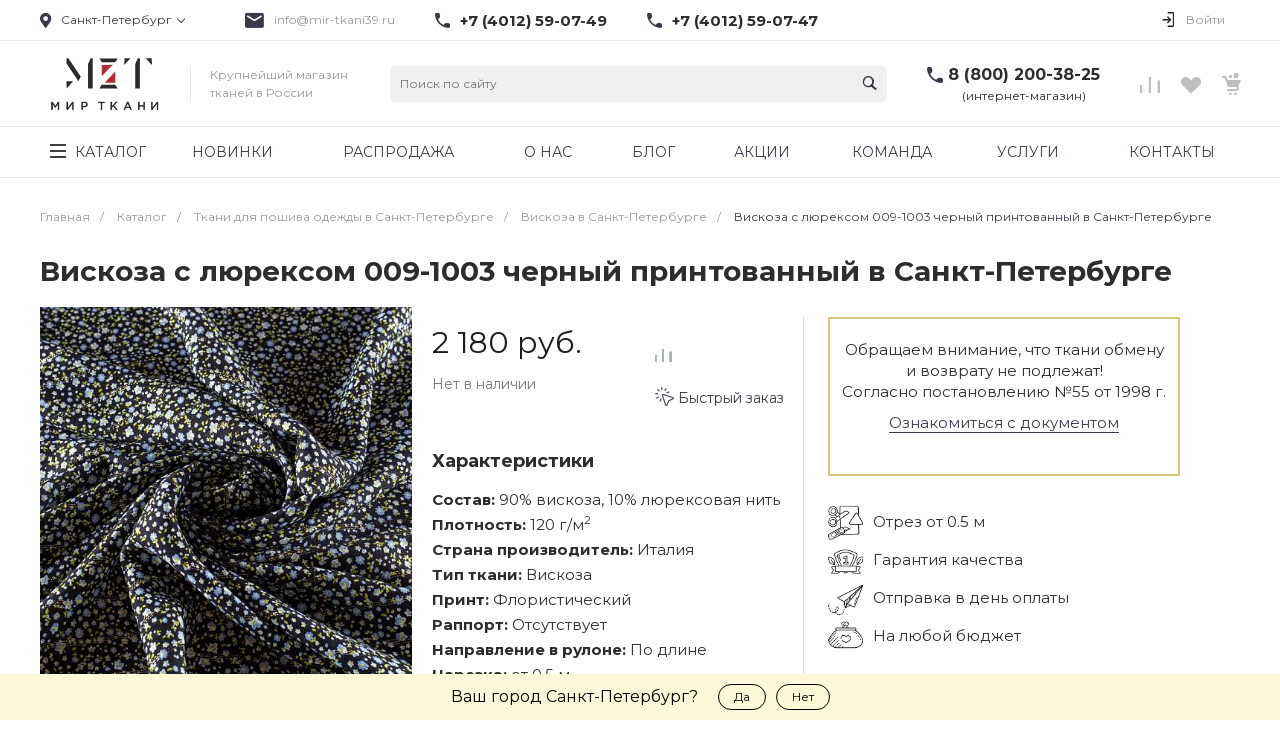

--- FILE ---
content_type: text/html; charset=UTF-8
request_url: https://xn--90a1af.xn--80apbgijsq.xn--p1ai/viskoza_s_lyureksom_009_1003_chernyy_printovannyy/
body_size: 63366
content:
<!DOCTYPE html>
<html lang="ru">
<head>
        <title>Вискоза с люрексом 009-1003 черный принтованный купить в Санкт-Петербурге в розницу недорого от 2&nbsp;180 руб. | ТД «Мир Ткани»</title>
    <link rel="preconnect" href="https://www.google.com">
    <link rel="preconnect" href="https://www.gstatic.com">
    <link rel="preconnect" href="https://fonts.googleapis.com">
    <link rel="preconnect" href="https://www.googletagmanager.com">
            <link rel="preload" as="style" href="https://fonts.googleapis.com/css?family=Montserrat:300,400,700&amp;subset=cyrillic&amp;display=swap" />
        <meta http-equiv="Content-Type" content="text/html; charset=UTF-8" />
<meta name="keywords" content="Вискоза с люрексом 009-1003 черный принтованный" />
<meta name="description" content="Вискоза с люрексом 009-1003 черный принтованный купить в Санкт-Петербурге недорого в розницу. Бонусная программа. Всегда в наличии. Консультация специалистов. Звоните по телефону: 8 (800) 200-38-25" />
<link rel="canonical" href="https://xn--90a1af.xn--80apbgijsq.xn--p1ai/viskoza_s_lyureksom_009_1003_chernyy_printovannyy/" />
<link href="/bitrix/js/main/core/css/core.min.css?17103282942854" type="text/css" rel="stylesheet" />

<script type="text/javascript" data-skip-moving="true">(function(w, d, n) {var cl = "bx-core";var ht = d.documentElement;var htc = ht ? ht.className : undefined;if (htc === undefined || htc.indexOf(cl) !== -1){return;}var ua = n.userAgent;if (/(iPad;)|(iPhone;)/i.test(ua)){cl += " bx-ios";}else if (/Android/i.test(ua)){cl += " bx-android";}cl += (/(ipad|iphone|android|mobile|touch)/i.test(ua) ? " bx-touch" : " bx-no-touch");cl += w.devicePixelRatio && w.devicePixelRatio >= 2? " bx-retina": " bx-no-retina";var ieVersion = -1;if (/AppleWebKit/.test(ua)){cl += " bx-chrome";}else if ((ieVersion = getIeVersion()) > 0){cl += " bx-ie bx-ie" + ieVersion;if (ieVersion > 7 && ieVersion < 10 && !isDoctype()){cl += " bx-quirks";}}else if (/Opera/.test(ua)){cl += " bx-opera";}else if (/Gecko/.test(ua)){cl += " bx-firefox";}if (/Macintosh/i.test(ua)){cl += " bx-mac";}ht.className = htc ? htc + " " + cl : cl;function isDoctype(){if (d.compatMode){return d.compatMode == "CSS1Compat";}return d.documentElement && d.documentElement.clientHeight;}function getIeVersion(){if (/Opera/i.test(ua) || /Webkit/i.test(ua) || /Firefox/i.test(ua) || /Chrome/i.test(ua)){return -1;}var rv = -1;if (!!(w.MSStream) && !(w.ActiveXObject) && ("ActiveXObject" in w)){rv = 11;}else if (!!d.documentMode && d.documentMode >= 10){rv = 10;}else if (!!d.documentMode && d.documentMode >= 9){rv = 9;}else if (d.attachEvent && !/Opera/.test(ua)){rv = 8;}if (rv == -1 || rv == 8){var re;if (n.appName == "Microsoft Internet Explorer"){re = new RegExp("MSIE ([0-9]+[\.0-9]*)");if (re.exec(ua) != null){rv = parseFloat(RegExp.$1);}}else if (n.appName == "Netscape"){rv = 11;re = new RegExp("Trident/.*rv:([0-9]+[\.0-9]*)");if (re.exec(ua) != null){rv = parseFloat(RegExp.$1);}}}return rv;}})(window, document, navigator);</script>


<link href="/bitrix/cache/css/s1/universelite_s1/kernel_main/kernel_main_v1.css?176184667515465" type="text/css"  rel="stylesheet" />
<link media="print" onload="this.media='all'" href="/bitrix/js/ui/fonts/opensans/ui.font.opensans.min.css?17103282941861" type="text/css"  rel="stylesheet" />
<link media="print" onload="this.media='all'" href="/bitrix/js/main/popup/dist/main.popup.bundle.min.css?171032829423459" type="text/css"  rel="stylesheet" />
<link media="print" onload="this.media='all'" href="https://fonts.googleapis.com/css?family=Montserrat:300,400,700&amp;subset=cyrillic&amp;display=swap" type="text/css"  rel="stylesheet" />
<link media="print" onload="this.media='all'" href="/bitrix/cache/css/s1/universelite_s1/page_39908077484f2f952d1c71ed9f7f8eb9/page_39908077484f2f952d1c71ed9f7f8eb9_v1.css?176183967240050" type="text/css"  rel="stylesheet" />
<link href="/bitrix/cache/css/s1/universelite_s1/template_9e6ade51882774e5c5163b35de5258f3/template_9e6ade51882774e5c5163b35de5258f3_v1.css?1761839672815124" type="text/css"  data-template-style="true" rel="stylesheet" />




<style>.intec-button.intec-button-cl-common {
  background-color: #383b47;
  border-color: #383b47; }

.intec-button.intec-button-cl-common:hover, .intec-button.intec-button-cl-common.hover {
  background-color: #4e5364;
  border-color: #4e5364; }

.intec-button.intec-button-cl-common:active, .intec-button.intec-button-cl-common.active {
  background-color: #22232a;
  border-color: #22232a; }

.intec-button.intec-button-cl-common.intec-button-transparent {
  color: #383b47; }

.intec-button.intec-button-transparent {
  background-color: transparent; }

.intec-cl-text {
  color: #383b47 !important; }

.intec-cl-text-active:active {
  color: #383b47 !important; }

.intec-cl-text-active.active {
  color: #383b47 !important; }

.intec-cl-text-focus:focus {
  color: #383b47 !important; }

.intec-cl-text-hover:hover {
  color: #383b47 !important; }

.intec-cl-background {
  background-color: #383b47 !important;
  fill: #383b47 !important; }

.intec-cl-background-active:active {
  background-color: #383b47 !important; }

.intec-cl-background-focus:focus {
  background-color: #383b47 !important; }

.intec-cl-background-hover:hover {
  background-color: #383b47 !important; }

.intec-cl-background-dark {
  background-color: #22232a !important;
  fill: #22232a !important; }

.intec-cl-background-dark-active:active {
  background-color: #22232a !important; }

.intec-cl-background-dark-focus:focus {
  background-color: #22232a !important; }

.intec-cl-background-dark-hover:hover {
  background-color: #22232a !important; }

.intec-cl-background-light {
  background-color: #4e5364 !important;
  fill: #4e5364 !important; }

.intec-cl-background-light-active:active {
  background-color: #4e5364 !important; }

.intec-cl-background-light-focus:focus {
  background-color: #4e5364 !important; }

.intec-cl-background-light-hover:hover {
  background-color: #4e5364 !important; }

.intec-cl-border {
  border-color: #383b47 !important; }

.intec-cl-border-light {
  border-color: #4e5364 !important; }

.intec-cl-border-active:active {
  border-color: #383b47 !important; }

.intec-cl-border-focus:focus {
  border-color: #383b47 !important; }

.intec-cl-border-hover:hover {
  border-color: #383b47 !important; }

.intec-cl-text-light {
  color: #4e5364 !important; }

.intec-cl-text-light-active:active {
  color: #4e5364 !important; }

.intec-cl-text-light-focus:focus {
  color: #4e5364 !important; }

.intec-cl-text-light-hover:hover {
  color: #4e5364 !important; }

.intec-cl-text-dark {
  color: #22232a !important; }

.intec-cl-text-dark-active:active {
  color: #22232a !important; }

.intec-cl-text-dark-focus:focus {
  color: #22232a !important; }

.intec-cl-text-dark-hover:hover {
  color: #22232a !important; }

.intec-cl-background-light {
  background-color: #4e5364 !important;
  fill: #4e5364 !important; }

.intec-cl-background-light-active:active {
  background-color: #4e5364 !important; }

.intec-cl-background-light-focus:focus {
  background-color: #4e5364 !important; }

.intec-cl-background-light-hover:hover {
  background-color: #4e5364 !important; }

.intec-tabs.nav-tabs > li.active > a, .intec-tabs.nav-tabs > li > a:focus, .intec-tabs.nav-tabs > li > a:hover {
  border-bottom-color: #383b47 !important;
  color: #383b47 !important; }

.intec-contest-checkbox.checked:after {
  background-color: #383b47 !important; }

.intec-content {
  max-width: 1240px; }

.intec-content .intec-content.intec-content-primary {
  max-width: 1240px; }

.intec-input.intec-input-checkbox input:checked + .intec-input-selector:before, .intec-input.intec-input-radio input:checked + .intec-input-selector:before {
  background: #383b47 !important; }

h1.intec-header {
  font-size: 30px; }

html {
  font-size: 14px;
  font-family: "Montserrat", sans-serif; }

.intec-image-effect:hover {
  opacity: 1;
  -webkit-animation: intec-image-effect-flash 1.5s;
  animation: intec-image-effect-flash 1.5s; }

@-webkit-keyframes intec-image-effect-flash {
  0% {
    opacity: 0.4; }

  100% {
    opacity: 1; } }

@keyframes intec-image-effect-flash {
  0% {
    opacity: 0.4; }

  100% {
    opacity: 1; } }

.intec-ui.intec-ui-control-alert.intec-ui-scheme-current {
  color: #383b47;
  background-color: #f4f4f6;
  border-color: #e8e9ed; }

.intec-ui.intec-ui-control-button.intec-ui-scheme-current {
  border-color: #383b47;
  background-color: #383b47;
  color: #fff; }
  .intec-ui.intec-ui-control-button.intec-ui-scheme-current.intec-ui-mod-transparent {
    background-color: transparent;
    color: #383b47; }
  .intec-ui.intec-ui-control-button.intec-ui-scheme-current:hover, .intec-ui.intec-ui-control-button.intec-ui-scheme-current.intec-ui-state-hover, .intec-ui.intec-ui-control-button.intec-ui-scheme-current[data-ui-state="hover"] {
    border-color: #4e5364;
    background-color: #4e5364;
    color: #fff; }
  .intec-ui.intec-ui-control-button.intec-ui-scheme-current:focus, .intec-ui.intec-ui-control-button.intec-ui-scheme-current.intec-ui-state-focus, .intec-ui.intec-ui-control-button.intec-ui-scheme-current[data-ui-state="focus"] {
    border-color: #4e5364;
    background-color: #4e5364;
    color: #fff; }
  .intec-ui.intec-ui-control-button.intec-ui-scheme-current:active, .intec-ui.intec-ui-control-button.intec-ui-scheme-current.intec-ui-state-active, .intec-ui.intec-ui-control-button.intec-ui-scheme-current[data-ui-state="active"] {
    border-color: #22232a;
    background-color: #22232a;
    color: #fff; }
  .intec-ui.intec-ui-control-button.intec-ui-scheme-current:disabled, .intec-ui.intec-ui-control-button.intec-ui-scheme-current.intec-ui-state-disabled, .intec-ui.intec-ui-control-button.intec-ui-scheme-current[data-ui-state="disabled"] {
    border-color: #0b0c0e;
    background-color: #0b0c0e;
    color: #fff; }
  .intec-ui.intec-ui-control-button.intec-ui-scheme-current.intec-ui-mod-link {
    color: #5f5f5f;
    border-color: transparent;
    background-color: transparent; }
    .intec-ui.intec-ui-control-button.intec-ui-scheme-current.intec-ui-mod-link:hover, .intec-ui.intec-ui-control-button.intec-ui-scheme-current.intec-ui-mod-link.intec-ui-state-hover, .intec-ui.intec-ui-control-button.intec-ui-scheme-current.intec-ui-mod-link[data-ui-state="hover"] {
      color: #4e5364; }
    .intec-ui.intec-ui-control-button.intec-ui-scheme-current.intec-ui-mod-link:focus, .intec-ui.intec-ui-control-button.intec-ui-scheme-current.intec-ui-mod-link.intec-ui-state-focus, .intec-ui.intec-ui-control-button.intec-ui-scheme-current.intec-ui-mod-link[data-ui-state="focus"] {
      color: #4e5364; }
    .intec-ui.intec-ui-control-button.intec-ui-scheme-current.intec-ui-mod-link:active, .intec-ui.intec-ui-control-button.intec-ui-scheme-current.intec-ui-mod-link.intec-ui-state-active, .intec-ui.intec-ui-control-button.intec-ui-scheme-current.intec-ui-mod-link[data-ui-state="active"] {
      color: #22232a; }
    .intec-ui.intec-ui-control-button.intec-ui-scheme-current.intec-ui-mod-link:disabled, .intec-ui.intec-ui-control-button.intec-ui-scheme-current.intec-ui-mod-link.intec-ui-state-disabled, .intec-ui.intec-ui-control-button.intec-ui-scheme-current.intec-ui-mod-link[data-ui-state="disabled"] {
      color: #9f9f9f; }

.intec-ui.intec-ui-control-checkbox.intec-ui-scheme-current.intec-ui-scheme-current .intec-ui-part-selector:before, .intec-ui.intec-ui-control-radiobox.intec-ui-scheme-current.intec-ui-scheme-current .intec-ui-part-selector:before, .intec-ui.intec-ui-control-switch.intec-ui-scheme-current.intec-ui-scheme-current .intec-ui-part-selector:before {
  background-color: #fff;
  color: #fff; }
  .intec-ui.intec-ui-control-checkbox.intec-ui-scheme-current.intec-ui-scheme-current input:checked + .intec-ui-part-selector, .intec-ui.intec-ui-control-radiobox.intec-ui-scheme-current.intec-ui-scheme-current input:checked + .intec-ui-part-selector, .intec-ui.intec-ui-control-switch.intec-ui-scheme-current.intec-ui-scheme-current input:checked + .intec-ui-part-selector, .intec-ui.intec-ui-control-checkbox.intec-ui-scheme-current.intec-ui-scheme-current.intec-ui-state-checked .intec-ui-part-selector, .intec-ui.intec-ui-control-radiobox.intec-ui-scheme-current.intec-ui-scheme-current.intec-ui-state-checked .intec-ui-part-selector, .intec-ui.intec-ui-control-switch.intec-ui-scheme-current.intec-ui-scheme-current.intec-ui-state-checked .intec-ui-part-selector, .intec-ui.intec-ui-control-checkbox.intec-ui-scheme-current.intec-ui-scheme-current[data-ui-state="checked"] .intec-ui-part-selector, .intec-ui.intec-ui-control-radiobox.intec-ui-scheme-current.intec-ui-scheme-current[data-ui-state="checked"] .intec-ui-part-selector, .intec-ui.intec-ui-control-switch.intec-ui-scheme-current.intec-ui-scheme-current[data-ui-state="checked"] .intec-ui-part-selector {
    border-color: #383b47;
    background-color: #383b47; }
    .intec-ui.intec-ui-control-checkbox.intec-ui-scheme-current.intec-ui-scheme-current input:checked + .intec-ui-part-selector:before, .intec-ui.intec-ui-control-radiobox.intec-ui-scheme-current.intec-ui-scheme-current input:checked + .intec-ui-part-selector:before, .intec-ui.intec-ui-control-switch.intec-ui-scheme-current.intec-ui-scheme-current input:checked + .intec-ui-part-selector:before, .intec-ui.intec-ui-control-checkbox.intec-ui-scheme-current.intec-ui-scheme-current.intec-ui-state-checked .intec-ui-part-selector:before, .intec-ui.intec-ui-control-radiobox.intec-ui-scheme-current.intec-ui-scheme-current.intec-ui-state-checked .intec-ui-part-selector:before, .intec-ui.intec-ui-control-switch.intec-ui-scheme-current.intec-ui-scheme-current.intec-ui-state-checked .intec-ui-part-selector:before, .intec-ui.intec-ui-control-checkbox.intec-ui-scheme-current.intec-ui-scheme-current[data-ui-state="checked"] .intec-ui-part-selector:before, .intec-ui.intec-ui-control-radiobox.intec-ui-scheme-current.intec-ui-scheme-current[data-ui-state="checked"] .intec-ui-part-selector:before, .intec-ui.intec-ui-control-switch.intec-ui-scheme-current.intec-ui-scheme-current[data-ui-state="checked"] .intec-ui-part-selector:before {
      background-color: #fff;
      color: #fff; }
  .intec-ui.intec-ui-control-checkbox.intec-ui-scheme-current.intec-ui-scheme-current:hover .intec-ui-part-selector, .intec-ui.intec-ui-control-radiobox.intec-ui-scheme-current.intec-ui-scheme-current:hover .intec-ui-part-selector, .intec-ui.intec-ui-control-switch.intec-ui-scheme-current.intec-ui-scheme-current:hover .intec-ui-part-selector, .intec-ui.intec-ui-control-checkbox.intec-ui-scheme-current.intec-ui-scheme-current.intec-ui-state-hover .intec-ui-part-selector, .intec-ui.intec-ui-control-radiobox.intec-ui-scheme-current.intec-ui-scheme-current.intec-ui-state-hover .intec-ui-part-selector, .intec-ui.intec-ui-control-switch.intec-ui-scheme-current.intec-ui-scheme-current.intec-ui-state-hover .intec-ui-part-selector, .intec-ui.intec-ui-control-checkbox.intec-ui-scheme-current.intec-ui-scheme-current[data-ui-state="hover"] .intec-ui-part-selector, .intec-ui.intec-ui-control-radiobox.intec-ui-scheme-current.intec-ui-scheme-current[data-ui-state="hover"] .intec-ui-part-selector, .intec-ui.intec-ui-control-switch.intec-ui-scheme-current.intec-ui-scheme-current[data-ui-state="hover"] .intec-ui-part-selector {
    border-color: #4e5364;
    background-color: #4e5364; }
    .intec-ui.intec-ui-control-checkbox.intec-ui-scheme-current.intec-ui-scheme-current:hover .intec-ui-part-selector:before, .intec-ui.intec-ui-control-radiobox.intec-ui-scheme-current.intec-ui-scheme-current:hover .intec-ui-part-selector:before, .intec-ui.intec-ui-control-switch.intec-ui-scheme-current.intec-ui-scheme-current:hover .intec-ui-part-selector:before, .intec-ui.intec-ui-control-checkbox.intec-ui-scheme-current.intec-ui-scheme-current.intec-ui-state-hover .intec-ui-part-selector:before, .intec-ui.intec-ui-control-radiobox.intec-ui-scheme-current.intec-ui-scheme-current.intec-ui-state-hover .intec-ui-part-selector:before, .intec-ui.intec-ui-control-switch.intec-ui-scheme-current.intec-ui-scheme-current.intec-ui-state-hover .intec-ui-part-selector:before, .intec-ui.intec-ui-control-checkbox.intec-ui-scheme-current.intec-ui-scheme-current[data-ui-state="hover"] .intec-ui-part-selector:before, .intec-ui.intec-ui-control-radiobox.intec-ui-scheme-current.intec-ui-scheme-current[data-ui-state="hover"] .intec-ui-part-selector:before, .intec-ui.intec-ui-control-switch.intec-ui-scheme-current.intec-ui-scheme-current[data-ui-state="hover"] .intec-ui-part-selector:before {
      background-color: #fff;
      color: #fff; }
  .intec-ui.intec-ui-control-checkbox.intec-ui-scheme-current.intec-ui-scheme-current input:focus + .intec-ui-part-selector, .intec-ui.intec-ui-control-radiobox.intec-ui-scheme-current.intec-ui-scheme-current input:focus + .intec-ui-part-selector, .intec-ui.intec-ui-control-switch.intec-ui-scheme-current.intec-ui-scheme-current input:focus + .intec-ui-part-selector, .intec-ui.intec-ui-control-checkbox.intec-ui-scheme-current.intec-ui-scheme-current.intec-ui-state-focus .intec-ui-part-selector, .intec-ui.intec-ui-control-radiobox.intec-ui-scheme-current.intec-ui-scheme-current.intec-ui-state-focus .intec-ui-part-selector, .intec-ui.intec-ui-control-switch.intec-ui-scheme-current.intec-ui-scheme-current.intec-ui-state-focus .intec-ui-part-selector, .intec-ui.intec-ui-control-checkbox.intec-ui-scheme-current.intec-ui-scheme-current[data-ui-state="focus"] .intec-ui-part-selector, .intec-ui.intec-ui-control-radiobox.intec-ui-scheme-current.intec-ui-scheme-current[data-ui-state="focus"] .intec-ui-part-selector, .intec-ui.intec-ui-control-switch.intec-ui-scheme-current.intec-ui-scheme-current[data-ui-state="focus"] .intec-ui-part-selector {
    border-color: #4e5364;
    background-color: #4e5364; }
    .intec-ui.intec-ui-control-checkbox.intec-ui-scheme-current.intec-ui-scheme-current input:focus + .intec-ui-part-selector:before, .intec-ui.intec-ui-control-radiobox.intec-ui-scheme-current.intec-ui-scheme-current input:focus + .intec-ui-part-selector:before, .intec-ui.intec-ui-control-switch.intec-ui-scheme-current.intec-ui-scheme-current input:focus + .intec-ui-part-selector:before, .intec-ui.intec-ui-control-checkbox.intec-ui-scheme-current.intec-ui-scheme-current.intec-ui-state-focus .intec-ui-part-selector:before, .intec-ui.intec-ui-control-radiobox.intec-ui-scheme-current.intec-ui-scheme-current.intec-ui-state-focus .intec-ui-part-selector:before, .intec-ui.intec-ui-control-switch.intec-ui-scheme-current.intec-ui-scheme-current.intec-ui-state-focus .intec-ui-part-selector:before, .intec-ui.intec-ui-control-checkbox.intec-ui-scheme-current.intec-ui-scheme-current[data-ui-state="focus"] .intec-ui-part-selector:before, .intec-ui.intec-ui-control-radiobox.intec-ui-scheme-current.intec-ui-scheme-current[data-ui-state="focus"] .intec-ui-part-selector:before, .intec-ui.intec-ui-control-switch.intec-ui-scheme-current.intec-ui-scheme-current[data-ui-state="focus"] .intec-ui-part-selector:before {
      background-color: #fff;
      color: #fff; }
  .intec-ui.intec-ui-control-checkbox.intec-ui-scheme-current.intec-ui-scheme-current:active .intec-ui-part-selector, .intec-ui.intec-ui-control-radiobox.intec-ui-scheme-current.intec-ui-scheme-current:active .intec-ui-part-selector, .intec-ui.intec-ui-control-switch.intec-ui-scheme-current.intec-ui-scheme-current:active .intec-ui-part-selector, .intec-ui.intec-ui-control-checkbox.intec-ui-scheme-current.intec-ui-scheme-current.intec-ui-state-active .intec-ui-part-selector, .intec-ui.intec-ui-control-radiobox.intec-ui-scheme-current.intec-ui-scheme-current.intec-ui-state-active .intec-ui-part-selector, .intec-ui.intec-ui-control-switch.intec-ui-scheme-current.intec-ui-scheme-current.intec-ui-state-active .intec-ui-part-selector, .intec-ui.intec-ui-control-checkbox.intec-ui-scheme-current.intec-ui-scheme-current[data-ui-state="active"] .intec-ui-part-selector, .intec-ui.intec-ui-control-radiobox.intec-ui-scheme-current.intec-ui-scheme-current[data-ui-state="active"] .intec-ui-part-selector, .intec-ui.intec-ui-control-switch.intec-ui-scheme-current.intec-ui-scheme-current[data-ui-state="active"] .intec-ui-part-selector {
    border-color: #22232a;
    background-color: #22232a; }
    .intec-ui.intec-ui-control-checkbox.intec-ui-scheme-current.intec-ui-scheme-current:active .intec-ui-part-selector:before, .intec-ui.intec-ui-control-radiobox.intec-ui-scheme-current.intec-ui-scheme-current:active .intec-ui-part-selector:before, .intec-ui.intec-ui-control-switch.intec-ui-scheme-current.intec-ui-scheme-current:active .intec-ui-part-selector:before, .intec-ui.intec-ui-control-checkbox.intec-ui-scheme-current.intec-ui-scheme-current.intec-ui-state-active .intec-ui-part-selector:before, .intec-ui.intec-ui-control-radiobox.intec-ui-scheme-current.intec-ui-scheme-current.intec-ui-state-active .intec-ui-part-selector:before, .intec-ui.intec-ui-control-switch.intec-ui-scheme-current.intec-ui-scheme-current.intec-ui-state-active .intec-ui-part-selector:before, .intec-ui.intec-ui-control-checkbox.intec-ui-scheme-current.intec-ui-scheme-current[data-ui-state="active"] .intec-ui-part-selector:before, .intec-ui.intec-ui-control-radiobox.intec-ui-scheme-current.intec-ui-scheme-current[data-ui-state="active"] .intec-ui-part-selector:before, .intec-ui.intec-ui-control-switch.intec-ui-scheme-current.intec-ui-scheme-current[data-ui-state="active"] .intec-ui-part-selector:before {
      background-color: #fff;
      color: #fff; }
  .intec-ui.intec-ui-control-checkbox.intec-ui-scheme-current.intec-ui-scheme-current input:disabled + .intec-ui-part-selector, .intec-ui.intec-ui-control-radiobox.intec-ui-scheme-current.intec-ui-scheme-current input:disabled + .intec-ui-part-selector, .intec-ui.intec-ui-control-switch.intec-ui-scheme-current.intec-ui-scheme-current input:disabled + .intec-ui-part-selector, .intec-ui.intec-ui-control-checkbox.intec-ui-scheme-current.intec-ui-scheme-current.intec-ui-state-disabled .intec-ui-part-selector, .intec-ui.intec-ui-control-radiobox.intec-ui-scheme-current.intec-ui-scheme-current.intec-ui-state-disabled .intec-ui-part-selector, .intec-ui.intec-ui-control-switch.intec-ui-scheme-current.intec-ui-scheme-current.intec-ui-state-disabled .intec-ui-part-selector, .intec-ui.intec-ui-control-checkbox.intec-ui-scheme-current.intec-ui-scheme-current[data-ui-state="disabled"] .intec-ui-part-selector, .intec-ui.intec-ui-control-radiobox.intec-ui-scheme-current.intec-ui-scheme-current[data-ui-state="disabled"] .intec-ui-part-selector, .intec-ui.intec-ui-control-switch.intec-ui-scheme-current.intec-ui-scheme-current[data-ui-state="disabled"] .intec-ui-part-selector {
    border-color: #0b0c0e;
    background-color: #0b0c0e; }
    .intec-ui.intec-ui-control-checkbox.intec-ui-scheme-current.intec-ui-scheme-current input:disabled + .intec-ui-part-selector:before, .intec-ui.intec-ui-control-radiobox.intec-ui-scheme-current.intec-ui-scheme-current input:disabled + .intec-ui-part-selector:before, .intec-ui.intec-ui-control-switch.intec-ui-scheme-current.intec-ui-scheme-current input:disabled + .intec-ui-part-selector:before, .intec-ui.intec-ui-control-checkbox.intec-ui-scheme-current.intec-ui-scheme-current.intec-ui-state-disabled .intec-ui-part-selector:before, .intec-ui.intec-ui-control-radiobox.intec-ui-scheme-current.intec-ui-scheme-current.intec-ui-state-disabled .intec-ui-part-selector:before, .intec-ui.intec-ui-control-switch.intec-ui-scheme-current.intec-ui-scheme-current.intec-ui-state-disabled .intec-ui-part-selector:before, .intec-ui.intec-ui-control-checkbox.intec-ui-scheme-current.intec-ui-scheme-current[data-ui-state="disabled"] .intec-ui-part-selector:before, .intec-ui.intec-ui-control-radiobox.intec-ui-scheme-current.intec-ui-scheme-current[data-ui-state="disabled"] .intec-ui-part-selector:before, .intec-ui.intec-ui-control-switch.intec-ui-scheme-current.intec-ui-scheme-current[data-ui-state="disabled"] .intec-ui-part-selector:before {
      background-color: #fbfbfb;
      color: #fbfbfb; }

.intec-ui.intec-ui-control-numeric.intec-ui-scheme-current .intec-ui-part-increment:hover, .intec-ui.intec-ui-control-numeric.intec-ui-scheme-current .intec-ui-part-decrement:hover {
  color: #383b47 !important; }

.intec-ui.intec-ui-control-tabs.intec-ui-scheme-current .intec-ui-part-tab:hover, .intec-ui.intec-ui-control-tabs.intec-ui-scheme-current .intec-ui-part-tab.active {
  border-color: #383b47; }

.intec-ui.intec-ui-control-tabs.intec-ui-view-1.intec-ui-scheme-current .intec-ui-part-tab.active {
  color: #383b47; }

.intec-ui.intec-ui-control-tabs.intec-ui-view-1.intec-ui-scheme-current .intec-ui-part-tab.active *:after {
  background-color: #383b47; }

.intec-ui.intec-ui-control-tabs.intec-ui-view-2.intec-ui-scheme-current .intec-ui-part-tab:hover, .intec-ui.intec-ui-control-tabs.intec-ui-view-2.intec-ui-scheme-current .intec-ui-part-tab.active {
  background-color: #383b47; }

.intec-ui.intec-ui-control-tabs.intec-ui-view-2.intec-ui-scheme-current .intec-ui-part-tab.active {
  -webkit-box-shadow: 0 6px 18px rgba(56, 59, 71, 0.42);
  -moz-box-shadow: 0 6px 18px rgba(56, 59, 71, 0.42);
  box-shadow: 0 6px 18px rgba(56, 59, 71, 0.42); }

.intec-ui-markup-text, [data-ui-markup="text"] {
  font-size: 14px; }

a, [data-ui-markup="a"], .intec-ui-markup-a {
  color: #383b47; }
  a:hover, [data-ui-markup="a"]:hover, .intec-ui-markup-a:hover, a:focus, [data-ui-markup="a"]:focus, .intec-ui-markup-a:focus {
    color: #4e5364; }
  a:active, [data-ui-markup="a"]:active, .intec-ui-markup-a:active {
    color: #22232a; }

blockquote:before, [data-ui-markup="blockquote"]:before, .intec-ui-markup-blockquote:before {
  background-color: #383b47; }

ul li:before, [data-ui-markup="ul"] > [data-ui-markup="li"]:before, .intec-ui-markup-ul > .intec-ui-markup-li:before {
  color: #383b47; }
</style>
<style>.ns-bitrix.c-menu.c-menu-horizontal-1 .menu-item.menu-item-default .menu-submenu .menu-submenu-item:hover > .menu-submenu-item-text, .ns-bitrix.c-menu.c-menu-horizontal-2 .menu-item .menu-submenu .menu-submenu-item:hover > .menu-submenu-item-text, .c-header.c-header-template-1 .widget-view.widget-view-desktop .widget-view-desktop-1 .widget-container-menu .ns-bitrix.c-menu.c-menu-horizontal-1 .menu-item:hover .menu-item-text-wrapper, .c-header.c-header-template-1 .widget-view.widget-view-desktop .widget-view-desktop-1 .widget-container-menu .ns-bitrix.c-menu.c-menu-horizontal-1 .menu-item.menu-item-active .menu-item-text-wrapper, .c-header.c-header-template-1 .widget-view.widget-view-desktop .widget-view-desktop-7 .widget-menu .ns-bitrix.c-menu.c-menu-horizontal-1 .menu-item:hover .menu-item-text-wrapper, .c-header.c-header-template-1 .widget-view.widget-view-desktop .widget-view-desktop-7 .widget-menu .ns-bitrix.c-menu.c-menu-horizontal-1 .menu-item.menu-item-active .menu-item-text-wrapper, .c-header.c-header-template-1 .widget-view.widget-view-fixed .widget-menu .ns-bitrix.c-menu.c-menu-horizontal-1 .menu-wrapper .menu-item:hover .menu-item-text-wrapper, .c-header.c-header-template-1 .widget-view.widget-view-fixed .widget-menu .ns-bitrix.c-menu.c-menu-horizontal-1 .menu-wrapper .menu-item.menu-item-active .menu-item-text-wrapper {
  color: #383b47 !important; }

.ns-bitrix.c-catalog-element.c-catalog-element-catalog-default-1 .catalog-element-property:before, .ns-bitrix.c-sale-order-ajax.c-sale-order-ajax-simple-1 .radio-inline:hover label:before, .ns-bitrix.c-sale-order-ajax.c-sale-order-ajax-simple-1 .radio-inline.radio-inline-checked label:before, .ns-bitrix.c-sale-order-ajax.c-sale-order-ajax-simple-1 .bx-sls .quick-location-tag, .ns-bitrix.c-sale-order-ajax.c-sale-order-ajax-simple-1 .bx-slst .quick-location-tag, .ns-bitrix.c-sale-order-ajax.c-sale-order-ajax-simple-1 .bx-soa-pp-item-container .bx-soa-pp-company:hover .bx-soa-pp-company-graf-container, .ns-bitrix.c-sale-order-ajax.c-sale-order-ajax-simple-1 .bx-soa-pp-item-container .bx-soa-pp-company.bx-selected .bx-soa-pp-company-graf-container, .ns-intec-universe.c-tags-list.c-tags-list-default .tags-list-item input[type=checkbox]:checked + .tags-list-item-button, .ns-intec-universe.c-tags-list.c-tags-list-default .tags-list-item-button:hover {
  background: #383b47 !important; }

.ns-bitrix.c-catalog-element.c-catalog-element-catalog-default-1 .catalog-element-gallery-preview[data-active=true], .ns-bitrix.c-catalog-element.c-catalog-element-catalog-default-1 .catalog-element-tab a:hover, .ns-bitrix.c-catalog-element.c-catalog-element-catalog-default-1 .catalog-element-tab a:focus, .ns-bitrix.c-catalog-element.c-catalog-element-catalog-default-1 .catalog-element-tab a:active, .ns-bitrix.c-catalog-element.c-catalog-element-catalog-default-1 .catalog-element-tab.active a, .ns-bitrix.c-catalog-element.c-catalog-element-catalog-default-2 .catalog-element-tab a:hover, .ns-bitrix.c-catalog-element.c-catalog-element-catalog-default-2 .catalog-element-tab a:focus, .ns-bitrix.c-catalog-element.c-catalog-element-catalog-default-2 .catalog-element-tab a:active, .ns-bitrix.c-catalog-element.c-catalog-element-catalog-default-2 .catalog-element-tab.active a, .ns-bitrix.c-sale-order-ajax.c-sale-order-ajax-simple-1 .radio-inline:hover label:before, .ns-bitrix.c-sale-order-ajax.c-sale-order-ajax-simple-1 .radio-inline.radio-inline-checked label:before, .ns-bitrix.c-sale-order-ajax.c-sale-order-ajax-simple-1 .bx-soa-pp-item-container .bx-soa-pp-company:hover .bx-soa-pp-company-graf-container, .ns-bitrix.c-sale-order-ajax.c-sale-order-ajax-simple-1 .bx-soa-pp-item-container .bx-soa-pp-company.bx-selected .bx-soa-pp-company-graf-container {
  border-color: #383b47 !important; }

.ns-bitrix.c-catalog-section.c-catalog-section-catalog-text-1 .catalog-section-item-purchase-button.catalog-section-item-purchase-button-add[data-basket-state="processing"], .ns-bitrix.c-catalog-section.c-catalog-section-catalog-list-1 .catalog-section-item-purchase-button.catalog-section-item-purchase-button-add[data-basket-state="processing"], .ns-bitrix.c-catalog-section.c-catalog-section-catalog-tile-1 .catalog-section-item-purchase-button.catalog-section-item-purchase-button-add[data-basket-state="processing"], .ns-bitrix.c-catalog-section.c-catalog-section-products-additional-1 .api-ui-switch.api-ui-switch-active .api-ui-switch-control, .ns-bitrix.c-sale-order-ajax.c-sale-order-ajax-simple-1 .bx-sls .quick-location-tag:hover, .ns-bitrix.c-sale-order-ajax.c-sale-order-ajax-simple-1 .bx-slst .quick-location-tag:hover {
  background: #4e5364 !important; }
/** Old **/
.sale-icons a.sale-icons-item:hover .sale-icons-icon, .sale-icons a.sale-icons-item.hover .sale-icons-icon, .sale-icons a.sale-icons-item:active .sale-icons-icon, .sale-icons a.sale-icons-item.active .sale-icons-icon, .intec-sections-tile > div:hover .intec-section-name, .menu.menu-horizontal .menu-item.menu-item-default .menu-submenu .menu-submenu-item:hover > .menu-submenu-item-text, .widget-catalog-categories .widget-catalog-categories-tabs .widget-catalog-categories-tab a:hover, .widget-catalog-categories .widget-catalog-categories-tabs .widget-catalog-categories-tab.active a, .c-widget.c-widget-products-1 .widget-tab:hover .widget-tab-text, .c-widget.c-widget-products-1 .widget-tab.active .widget-tab-text, .widget-catalog-categories .widget-catalog-categories-desktop .widget-catalog-categories-navigation .widget-catalog-categories-navigation-next:hover, .widget-catalog-categories .widget-catalog-categories-desktop .widget-catalog-categories-navigation .widget-catalog-categories-navigation-previous:hover, .widget-reviews .widget-reviews-view.widget-reviews-view-slider .widget-reviews-navigation .widget-reviews-navigation-next:hover, .widget-reviews .widget-reviews-view.widget-reviews-view-slider .widget-reviews-navigation .widget-reviews-navigation-previous:hover, .widget-news .widget-news-view.widget-news-view-extend .widget-news-navigation .widget-news-navigation-next:hover, .widget-news .widget-news-view.widget-news-view-extend .widget-news-navigation .widget-news-navigation-previous:hover, .footer-menu a.child-link.active, .bx-filter .bx-filter-popup-result a, .intec-button.intec-button-link, .intec-sections-list .intec-section-name:hover, .intec-sections-list .intec-subsection:hover, .intec-sections-list .intec-subsection:hover span, .intec-catalog-section-tile .price-block .element-buys, .intec-min-button.added, .intec-catalog-section-tile .catalog-section-element .intec-min-button:hover, .intec-min-button.add:hover, .intec-catalog-section .element-properties li, .intec-like:hover, .intec-like.hover, .intec-like:active, .intec-like.added, .intec-compare.glyph-icon-compare:hover, .intec-compare.glyph-icon-compare.hover, .intec-compare.glyph-icon-compare:active, .intec-compare.glyph-icon-compare.active, .intec-item-detail .show-all-characteristics, .contacts .contacts-offices .contacts-office .contacts-information-section.contacts-contacts .contacts-email a:hover .active.widget-reviews .widget-reviews-mobile .widget-reviews-view.widget-reviews-view-blocks-2 .widget-reviews-item .widget-reviews-item-header .widget-reviews-item-name, .bx_compare .table_compare table tr td a, .news-list-filter .news-list-filter-button.news-list-filter-button-active, .news-list-filter .news-list-filter-button:hover, .bx_ordercart .bx_ordercart_order_table_container tbody td.control .delay-item:hover, .bx_ordercart .bx_ordercart_order_table_container tbody td.control .to-cart-item:hover, .bx-soa-editstep, .bx-soa-item-title a, .subscribe-block .email-block-subscribe .subscribe-info:before, .project .project-services .project-service .project-service-information .project-service-name, .widget-reviews .widget-reviews-mobile .widget-reviews-view.widget-reviews-view-blocks-2 .widget-reviews-item .widget-reviews-item-header .widget-reviews-item-name, .intec-certificates.desktop-template.template-tiles .intec-certificates_item:hover .intec-certificates_name, .intec-sections-tile-1 > div:hover .intec-section-name, .intec-certificates.desktop-template.template-tiles .intec-certificates_item:hover .intec-certificates_name, .header .header-desktop .header-content .header-content-menu .menu.menu-horizontal .menu-wrapper .menu-item:hover .menu-item-text .menu-item-text-wrapper, .header .header-desktop .header-content .header-content-menu .menu.menu-horizontal .menu-wrapper .menu-item.menu-item-active .menu-item-text .menu-item-text-wrapper, .intec-item-detail .item-bind-items .item-bind-items-list .owl-nav .owl-prev:hover, .intec-item-detail .item-bind-items .item-bind-items-list .owl-nav .owl-next:hover, .bx-filter .bx-filter-popup-result a, .intec-panel-sort .sort-value.sort-state-active a, .header.with-banner .header-desktop .header-static .header-content .header-content-phone .header-content-phone-call .header-content-phone-call-wrapper:hover, .header.with-banner[data-banner-color=black] .header-desktop .header-info .header-info-button:hover .header-info-button-text, .header.with-banner[data-banner-color=black] .header-desktop .header-static .header-content .header-info-button:hover .header-info-button-text, .header.with-banner[data-banner-color=black] .header-static .intec-search-icon:hover, .header.with-banner[data-banner-color=white] .header-desktop .header-info .header-info-social:hover, .header.with-banner .header-desktop .header-static .menu.menu-horizontal .menu-item:hover .menu-item-text:hover, .header.with-banner .header-desktop .header-static .menu.menu-horizontal .menu-item.menu-item-active .menu-item-text, .header .header-desktop .header-static .header-info .header-info-button .header-info-button-icon, .header .header-desktop .header-static .header-content .header-info-button .header-info-button-icon, .c-rate.c-rate-template-1 .owl-carousel .owl-nav .owl-next:hover, .c-rate.c-rate-template-1 .owl-carousel .owl-nav .owl-prev:hover, .c-certificates.c-certificates-template-1 .widget-element:hover .widget-element-name, .c-header.c-header-template-1[data-transparent = 'false'] .widget-view.widget-view-desktop .widget-panel .ns-bitrix.c-search-title.c-search-title-popup-1 .search-title-button:hover .search-title-button-icon, .c-header.c-header-template-1[data-transparent = 'false'] .widget-view.widget-view-desktop .widget-panel .ns-bitrix.c-search-title.c-search-title-popup-1 .search-title-button:hover .search-title-button-text, .c-header.c-header-template-1[data-transparent = 'false'] .widget-view.widget-view-desktop .widget-panel .widget-panel-button:hover .widget-panel-button-icon, .c-header.c-header-template-1[data-transparent = 'false'] .widget-view.widget-view-desktop .widget-panel .widget-panel-button:hover .widget-panel-button-text {
  color: #383b47 !important; }

.ns-bitrix.c-catalog-element.c-catalog-element-catalog-default-1 .catalog-element-gallery-picture[data-active=true], .widget-catalog-categories .widget-catalog-categories-tabs .widget-catalog-categories-tab a:hover, .widget-catalog-categories .widget-catalog-categories-tabs .widget-catalog-categories-tab.active a, .widget-catalog-categories .widget-catalog-categories-dots .owl-dot.active, .c-widget.c-widget-products-1 .widget-tab:hover .widget-tab-text, .c-widget.c-widget-products-1 .widget-tab.active .widget-tab-text, .c-widget.c-widget-products-1 .owl-dots .owl-dot.active, .c-widget.c-widget-products-2 .owl-dots .owl-dot.active, .c-rate.c-rate-template-1 .owl-carousel .owl-dot.active, .news-list-slider .slider-dots .owl-dot .slider-dot:hover, .news-list-slider .slider-dots .owl-dot.active .slider-dot, .intec-item-detail .slider-item.active, .bx_compare .bx_sort_container .sortbutton.current, .bx_compare .bx_sort_container .sortbutton:hover, .bx_ordercart .bx_sort_container a.current, .bx-soa-section.bx-selected, .bx-soa-pp-company.bx-selected .bx-soa-pp-company-graf-container, .news-list-slider-cb .slider-dots .owl-dot .slider-dot:hover, .news-list-slider-cb .slider-dots .owl-dot.active .slider-dot, .ns-bitrix.c-catalog-section.c-catalog-section-catalog-tile-2 .catalog-section-item-offers-property-extended-value[data-state=selected] .catalog-section-item-offers-property-extended-value-image {
  border-color: #383b47 !important; }

.arrow-right {
  border-right: 25px solid #383b47 !important; }

.sale-icons a.sale-icons-item:hover .sale-icons-count, .sale-icons a.sale-icons-item.hover .sale-icons-count, .sale-icons a.sale-icons-item:active .sale-icons-count, .sale-icons a.sale-icons-item.active .sale-icons-count, .widget-catalog-categories .widget-catalog-categories-dots .owl-dot.active, .c-widget.c-widget-products-1 .owl-dots .owl-dot.active, .c-widget.c-widget-products-2 .owl-dots .owl-dot.active, .c-rate.c-rate-template-1 .owl-carousel .owl-dot.active, .intec-news-sections.template-chess .intec-news-sections_item:hover .intec-news-sections_name, .intec-news-sections.template-puzzle .intec-news-sections_item:hover .intec-news-sections_name, .intec-news-sections.template-tiles .intec-news-sections_item:hover .intec-news-sections_name, input[type=checkbox]:checked + span, .ask-question-container .ask-question-title:after {
  background-color: #22232a; }

.intec-catalog-section-tile .price-block .element-buys.active, .intec-catalog-section-tile .price-block .element-buys.added, .share-products-block .products-element .price-block .price .element-buy.active, .news-list-slider .slider-dots .owl-dot.active .slider-dot, .bx-filter .body-filter .bx-filter-parameters-box .bx-filter-popup-result, .news-list-slider .slider-dots .owl-dot .slider-dot:hover, .intec-item-detail .properties-list > li:before, .intec-bt-button, .news-list-slider:hover .slider-wrapper .owl-nav .owl-prev:hover, .news-list-slider:hover .slider-wrapper .owl-nav .owl-next:hover, .widget-reviews .widget-reviews-view.widget-reviews-view-slider .widget-reviews-dots .owl-dot.active, .widget-news .widget-news-view.widget-news-view-extend .widget-news-dots .owl-dot.active, .owl-carusel-gallery.owl-theme .owl-dots .owl-dot.active span, .owl-carusel-gallery.owl-theme .owl-dots .owl-dot:hover span, .carusel-products.owl-theme .owl-dots .owl-dot.active span, .carusel-products.owl-theme .owl-dots .owl-dot:hover span, .widget-flying-basket .flying-basket-mobile-buttons-wrap .flying-basket_button_count, .bx_forgotpassword_page .description:before, .bx_registration_page .registration-info:before, .news-list-slider-cb:hover .slider-wrapper .owl-nav .owl-prev:hover, .news-list-slider-cb:hover .slider-wrapper .owl-nav .owl-next:hover, .news-list-slider-cb .slider-dots .owl-dot .slider-dot:hover, .news-list-slider-cb .slider-dots .owl-dot.active .slider-dot, .subscribe-block .checkbox input[type=checkbox]:checked + label:after, .news-list.news-list-blocks-2 .news-list-item.news-list-item-first .news-list-item-wrapper:hover .news-list-name-wrapper, .binded-products .owl-dots .owl-dot.active, .binded-products .owl-dots .owl-dot:hover, .loading-container.active, .c-categories.c-categories-template-3 .widget-element:hover .widget-element-name-wrapper, .c-smart-filter.c-smart-filter-horizontal-1 [data-property-type='checkbox'] input[type=checkbox]:checked + span, .c-smart-filter.c-smart-filter-vertical-1 [data-property-type=checkbox][data-property-view=default] .smart-filter-property-value input:checked + .smart-filter-property-value-text, .c-smart-filter.c-smart-filter-vertical-1 [data-property-type=checkbox][data-property-view=block] .smart-filter-property-value input:checked + .smart-filter-property-value-text, .c-smart-filter.c-smart-filter-vertical-1 [data-property-type=checkbox][data-property-view=tile] .smart-filter-property-value input:checked + .smart-filter-property-value-text, .c-smart-filter.c-smart-filter-horizontal-1 [data-property-type=checkbox] .smart-filter-property-value input:checked + .smart-filter-property-value-text, .c-smart-filter.c-smart-filter-vertical-1 [data-property-type=checkbox-text-picture] input:checked + .smart-filter-property-value-text-picture, .ns-intec-universe.basket-lite.basket-lite-template-1 .basket-lite-mobile-button-count {
  background-color: #383b47 !important; }

.intec-bt-button {
  text-shadow: 0 1px 0 #383b47 !important; }

.intec-bt-button:hover {
  background-color: #4e5364 !important; }

.contacts .contacts-offices .contacts-office .contacts-information-section.contacts-contacts .contacts-email a, .widget-reviews .widget-reviews-view.widget-reviews-view-slider .widget-reviews-dots .owl-dot.active, .widget-news .widget-news-view.widget-news-view-extend .widget-news-dots .owl-dot.active, .project .project-services .project-service .project-service-information .project-service-name, .checkbox input[type=checkbox]:checked + label:after, .intec-item-detail .sku-property-value:hover, .intec-item-detail .sku-property-value.active, .news-list-slider-cb .slider-dots .owl-dot .slider-dot:hover, .news-list-slider-cb .slider-dots .owl-dot.active .slider-dot, .binded-products .owl-dots .owl-dot.active, .binded-products .owl-dots .owl-dot:hover, .c-smart-filter.c-smart-filter-horizontal-1 [data-property-type=checkbox] .smart-filter-property-value input:checked + .smart-filter-property-value-text {
  border-color: #383b47 !important; }

.widget-articles-content .widget-articles .element-big:hover .element-wrapper .header span {
  background-color: #383b47 !important; }

.c-catalog-set-constructor-default .api-ui-switch.api-ui-switch-active .api-ui-switch-control {
  background: #383b47 !important; }

.c-services.c-services-template-3 .widget-element-text-wrapper, .c-advantages.c-advantages-template-4 .widget-element-name:hover .widget-element-name-wrap, .c-services.c-services-template-5 .widget-element .widget-element-name-text {
  -webkit-box-shadow: -5px 0 0 5px #383b47, 5px 0 0 5px #383b47 !important;
  -moz-box-shadow: -5px 0 0 5px #383b47, 5px 0 0 5px #383b47 !important;
  box-shadow: -5px 0 0 5px #383b47, 5px 0 0 5px #383b47 !important; }

.c-advantages.c-advantages-template-4 .widget-element-name:hover .widget-element-name-wrap, .c-categories.c-categories-template-6 .widget-element:hover .widget-element-name {
  background: #383b47 !important; }

.c-categories.c-categories-template-8 .widget-element:hover .widget-element-name {
  background: #383b47 !important; }

.c-shares.c-shares-template-3 .widget-element .widget-element-name-wrapper-2 {
  -webkit-box-shadow: -5px 0 0 5px #383b47, 5px 0 0 5px #383b47 !important;
  -moz-box-shadow: -5px 0 0 5px #383b47, 5px 0 0 5px #383b47 !important;
  box-shadow: -5px 0 0 5px #383b47, 5px 0 0 5px #383b47 !important;
  background: #383b47 !important; }

.c-advantages.c-advantages-template-11 .widget-item:hover .widget-item-counter {
  color: #383b47 !important; }
</style>



<style>.grecaptcha-badge {display: none;}</style>
    <meta name="viewport" content="initial-scale=1.0, width=device-width">
    <meta name="cmsmagazine" content="79468b886bf88b23144291bf1d99aa1c" />
    <meta name="yandex-verification" content="8709e0978987ae78" />
    <meta name="og:type" content="website" />
    <meta name="og:title" content="Вискоза с люрексом 009-1003 черный принтованный в Санкт-Петербурге" />
    <meta name="og:description" content="Вискоза с люрексом 009-1003 черный принтованный купить в Санкт-Петербурге недорого в розницу. Бонусная программа. Всегда в наличии. Консультация специалистов. Звоните по телефону: 8 (800) 200-38-25" />
    <meta name="og:image" content="https://xn--90a1af.xn--80apbgijsq.xn--p1ai/include/logotype.png" />
    <meta name="og:url" content="https://xn--90a1af.xn--80apbgijsq.xn--p1ai/viskoza_s_lyureksom_009_1003_chernyy_printovannyy/" />
    <link rel="shortcut icon" href="/favicon.ico?v=3" >
    <link rel="apple-touch-icon" href="/favicon.ico?v=3">
    <link rel="icon" type="image/png" sizes="120x120" href="/favicon.ico?v=3">

            
    
        <link href="/bitrix/templates/universelite_s1/css/custom.css?v=2" type="text/css"  rel="stylesheet" media="print" onload="this.media='all'" />
        <!-- Global site tag (gtag.js) - Google Analytics -->
                        <meta name="google-site-verification" content="pvChDNm_gPOAtjiBsrkuUba1hk1TYb59BElvcGJGAZw" />
    <meta name="yandex-verification" content="6cb377ac0bc38c72" />
    <meta name="msvalidate.01" content="688676D954723536A3525FDC840B3062" />

</head>
<body class="public intec-adaptive">
<!--'start_frame_cache_QkHSSL'-->
<!--'end_frame_cache_QkHSSL'-->    <div class="intec-template">
        <div class="intec-template-content">
                        <div style="margin-bottom: 30px;">
                                                                                                                <div id="i-0-intec-universe-sale-basket-small-notifications-1-gnX3eXmj7Cnp" class="ns-intec-universe c-sale-basket-small c-sale-basket-small-notifications-1">
        <div class="sale-basket-small-content">
            <div class="sale-basket-small-products" data-role="container">
                            </div>
        </div>
    </div>
                                    <div class="widget-button-top">
    <div class="button_top intec-cl-background intec-cl-background-light-hover">

    </div>
</div>

<style>
    .widget-button-top .button_top {
        border-radius:10px;
    }
</style>
<div background-color="#f8f9fb">    <div id="i-2-intec-universe-main-header-template-1-dZcvT5yLZEp0" class="widget c-header c-header-template-1" data-transparent="false">    <div class="widget-content">
                    <div class="widget-view widget-view-desktop">
                                                <div class="widget-view-desktop-1">
            <div class="widget-panel">
            <div class="intec-content intec-content-visible intec-content-primary">
                <div class="intec-content-wrapper">
                    <div class="widget-panel-wrapper">
                        <div class="intec-grid intec-grid-wrap intec-grid-a-h-center intec-grid-a-v-center intec-grid-i-h-20 intec-grid-i-v-5">                                                                                        <div class="widget-panel-items-wrap intec-grid-item-auto">
                                    <div class="widget-panel-items">
                                        <div class="widget-panel-items-wrapper">
                                                                                                <div class="widget-panel-item region-item"> 
        <div class="widget-panel-item-wrapper intec-grid intec-grid-a-v-center">
            <div class="widget-panel-item-icon intec-grid-item-auto fas fa-map-marker-alt intec-cl-text"></div>
            <div class="widget-panel-item-text intec-grid-item-auto">
                <div id="i-3-intec-regionality-regions-select-default-b7WAH1g6DqWX" class="ns-intec-regionality c-regions-select c-regions-select-default">
    <div class="regions-select-region intec-grid intec-grid-nowrap intec-grid-a-v-center intec-grid-i-h-1 intec-cl-text intec-cl-text-light-hover" data-role="select">
                    <span class="regions-select-region-text intec-grid-item-auto">Санкт-Петербург</span>
            <span class="regions-select-region-icon intec-grid-item-auto">
                <i class="far fa-chevron-down"></i>
            </span>
            </div>
    <div class="regions-select-dialog" data-role="dialog">
        <div class="regions-select-dialog-overlay"></div>
        <div class="regions-select-dialog-window">
            <div class="regions-select-dialog-window-header">
                <div class="regions-select-dialog-window-title">
                    Выбрать регион                </div>
                <div class="regions-select-dialog-window-close" data-role="dialog.close">
                    Закрыть                </div>
            </div>
            <div class="regions-select-dialog-window-content">
                <div class="regions-select-dialog-search">
                    <div class="regions-select-dialog-search-title">
                        Поиск                    </div>
                    <input type="text" placeholder="Введите часть названия города ..." class="regions-select-dialog-search-input" data-role="dialog.search" />
                </div>
                <div class="regions-select-dialog-regions">
                                                                    <div class="regions-select-dialog-region" data-id="3" data-role="dialog.region">
                            Москва                        </div>
                                                                    <div class="regions-select-dialog-region" data-id="4" data-role="dialog.region">
                            Калининград                        </div>
                                                                                            <div class="regions-select-dialog-region" data-id="6" data-role="dialog.region">
                            Мурманск                        </div>
                                                                    <div class="regions-select-dialog-region" data-id="7" data-role="dialog.region">
                            Архангельск                        </div>
                                                                    <div class="regions-select-dialog-region" data-id="8" data-role="dialog.region">
                            Вологда                        </div>
                                                                    <div class="regions-select-dialog-region" data-id="9" data-role="dialog.region">
                            Череповец                        </div>
                                                                    <div class="regions-select-dialog-region" data-id="10" data-role="dialog.region">
                            Петрозаводск                        </div>
                                                                    <div class="regions-select-dialog-region" data-id="11" data-role="dialog.region">
                            Псков                        </div>
                                                                    <div class="regions-select-dialog-region" data-id="12" data-role="dialog.region">
                            Сыктывкар                        </div>
                                                                    <div class="regions-select-dialog-region" data-id="13" data-role="dialog.region">
                            Воркута                        </div>
                                                                    <div class="regions-select-dialog-region" data-id="14" data-role="dialog.region">
                            Ухта                        </div>
                                                                    <div class="regions-select-dialog-region" data-id="15" data-role="dialog.region">
                            Северодвинск                        </div>
                                                                    <div class="regions-select-dialog-region" data-id="16" data-role="dialog.region">
                            Великие Луки                        </div>
                                                                    <div class="regions-select-dialog-region" data-id="17" data-role="dialog.region">
                            Великий Новгород                        </div>
                                                                    <div class="regions-select-dialog-region" data-id="18" data-role="dialog.region">
                            Якутск                        </div>
                                                                    <div class="regions-select-dialog-region" data-id="19" data-role="dialog.region">
                            Норильск                        </div>
                                                                    <div class="regions-select-dialog-region" data-id="20" data-role="dialog.region">
                            Салехард                        </div>
                                                                    <div class="regions-select-dialog-region" data-id="21" data-role="dialog.region">
                            Анадырь                        </div>
                                                                    <div class="regions-select-dialog-region" data-id="22" data-role="dialog.region">
                            Нарьян-Мар                        </div>
                                                                    <div class="regions-select-dialog-region" data-id="23" data-role="dialog.region">
                            Казань                        </div>
                                    </div>
            </div>
        </div>
    </div>
            <div class="regions-select-question" data-role="question" data-region="5">
            <div class="intec-grid intec-grid-nowrap intec-grid-a-h-center intec-grid-a-v-center intec-grid-i-h-10">
                <div class="intec-grid-item-auto">
                    <div class="regions-select-question-text">
                        Ваш город Санкт-Петербург?                    </div>
                </div>
                <div class="intec-grid-item-auto">
                    <div class="intec-grid intec-grid-nowrap intec-grid-a-v-center intec-grid-i-h-5">
                        <div class="intec-grid-item-auto">
                            <button class="regions-select-question-button" data-role="question.yes">
                                Да                            </button>
                        </div>
                        <div class="intec-grid-item-auto">
                            <button class="regions-select-question-button" data-role="question.no">
                                Нет                            </button>
                        </div>
                    </div>
                </div>
            </div>
        </div>
        </div>            </div>
        </div>
    </div>
                                                                                                    <div class="widget-panel-item email-item">
        <div class="widget-panel-item-wrapper intec-grid intec-grid-a-v-center">
            <div class="widget-panel-item-icon intec-grid-item-auto intec-ui-icon intec-ui-icon-mail-1 intec-cl-text"></div>
            <a href="mailto:info@mir-tkani39.ru " class="widget-panel-item-text intec-grid-item-auto">
                info@mir-tkani39.ru             </a>
        </div>
    </div>
                                                <div class="widget-panel-item phone-item">
	<div class="widget-panel-item-wrapper intec-grid intec-grid-a-v-center">
		<div class="widget-panel-item-icon intec-grid-item-auto intec-ui-icon intec-ui-icon-phone-1 intec-cl-text"></div>
		<a href="tel:+74012590749" class="widget-panel-item-text intec-grid-item-auto">+7 (4012) 59-07-49</a>
	</div>
</div>
<div class="widget-panel-item phone-item">
	<div class="widget-panel-item-wrapper intec-grid intec-grid-a-v-center">
		<div class="widget-panel-item-icon intec-grid-item-auto intec-ui-icon intec-ui-icon-phone-1 intec-cl-text"></div>
		<a href="tel:+74012590747" class="widget-panel-item-text intec-grid-item-auto">+7 (4012) 59-07-47</a>
	</div>
</div>

<div class="widget-panel-item phone-item phone-mobile">
	<div class="widget-panel-item-wrapper intec-grid intec-grid-a-v-center">
		<a href="tel:88002003825" class="widget-panel-item-text intec-grid-item-auto">
			<div class="widget-panel-item-icon intec-grid-item-auto intec-ui-icon intec-ui-icon-phone-1 intec-cl-text"></div>
		</a>
	</div>
</div>
                                                                                    </div>
                                    </div>
                                </div>
                                                                                    <div class="intec-grid-item"></div>
                                                                                                                    <div class="widget-panel-buttons-wrap intec-grid-item-auto">
                                    <div class="widget-panel-buttons">
                                        <div class="widget-panel-buttons-wrapper">
											                                                                                                                                        <div class="widget-authorization-panel" id="i-4-bitrix-system-auth-form-panel-iIjGFB3HxHmm">
    <!--'start_frame_cache_Rjxcld'-->                    <div class="widget-panel-button" data-action="login">
                <div class="widget-panel-button-wrapper intec-grid intec-grid-a-v-center intec-cl-text-hover">
                    <div class="widget-panel-button-icon intec-grid-item-auto glyph-icon-login_2"></div>
                    <div class="widget-panel-button-text intec-grid-item-auto">
                        Войти                    </div>
                </div>
            </div>
            <!--'end_frame_cache_Rjxcld'-->            <div class="widget-authorization-modal" data-role="modal">
            <!--noindex-->
<div class="ns-bitrix c-system-auth-authorize c-system-auth-authorize-popup-1">
    <div class="intec-grid intec-grid-wrap intec-grid-i-h-15 intec-grid-i-v-5 intec-grid-a-v-stretch">
        <div class="intec-grid-item-2 intec-grid-item-800-1">
            <div class="system-auth-authorize-form intec-ui-form">
                <form method="POST" action="/personal/profile/">
                    <input type="hidden" name="sessid" id="sessid" value="5a0ae0a8a7fb5107f5a8453af556674f" />                    <input type="hidden" name="AUTH_FORM" value="Y">                    <input type="hidden" name="TYPE" value="AUTH">                                            <input type="hidden" name="backurl" value="/viskoza_s_lyureksom_009_1003_chernyy_printovannyy/">                                                                                                    <div class="system-auth-authorize-form-fields intec-ui-form-fields">
                        <div class="system-auth-authorize-form-field intec-ui-form-field">
                            <div class="intec-ui-form-field-title">
                                Логин                            </div>
                            <div class="intec-ui-form-field-content">
                                <input type="text" class="intec-ui intec-ui-control-input intec-ui-mod-block intec-ui-mod-round-3 intec-ui-size-2" name="USER_LOGIN" value="" maxlength="255">                            </div>
                        </div>
                        <div class="system-auth-authorize-form-field intec-ui-form-field">
                            <div class="intec-ui-form-field-title">
                                Пароль                            </div>
                            <div class="intec-ui-form-field-content">
                                <input type="password" class="intec-ui intec-ui-control-input intec-ui-mod-block intec-ui-mod-round-3 intec-ui-size-2" name="USER_PASSWORD" maxlength="255">                            </div>
                        </div>
                                            </div>
                                            <div class="system-auth-authorize-form-additions">
                            <div class="intec-grid intec-grid-nowrap intec-grid-i-h-5">
                                                                    <div class="intec-grid-item-auto">
                                        <label class="system-auth-authorize-form-remember intec-ui intec-ui-control-checkbox intec-ui-scheme-current">
                                            <input type="checkbox" name="USER_REMEMBER" value="Y"/>
                                            <span class="intec-ui-part-selector"></span>
                                            <span class="intec-ui-part-content">
                                                Запомнить меня                                            </span>
                                        </label>
                                    </div>
                                                                <div class="intec-grid-item"></div>
                                                                    <div class="intec-grid-item-auto">
                                        <a class="system-auth-authorize-form-restore" href="/personal/profile/?forgot_password=yes" rel="nofollow">
                                            Забыли пароль?                                        </a>
                                    </div>
                                                            </div>
                        </div>
                                        <div class="system-auth-authorize-form-buttons">
                        <input type="submit" class="system-auth-authorize-form-button intec-ui intec-ui-control-button intec-ui-mod-round-3 intec-ui-scheme-current intec-ui-size-2" name="Login" value="Войти">                    </div>
                </form>
                            </div>
        </div>
        <div class="intec-grid-item-2 intec-grid-item-800-1">
                            <div class="system-auth-authorize-delimiter"></div>
                <div class="system-auth-authorize-registration">
                    <a class="system-auth-authorize-registration-button intec-ui intec-ui-control-button intec-ui-mod-round-3 intec-ui-scheme-current intec-ui-size-2" href="/personal/profile/?register=yes">Зарегистрироваться</a>                    <div class="system-auth-authorize-registration-text">
                        После регистрации на сайте вам будет доступно отслеживание состояния заказов, личный кабинет и другие новые возможности                    </div>
                </div>
                    </div>
    </div>
</div>
<!--/noindex-->        </div>
                                </div>                                                                                    </div>
                                    </div>
                                </div>
                                                    </div>                    </div>
                </div>
            </div>
        </div>
                <div class="widget-container">
            <div class="intec-content intec-content-visible intec-content-primary">
                <div class="intec-content-wrapper">
                    <div class="widget-container-wrapper intec-grid intec-grid-nowrap intec-grid-a-h-start intec-grid-a-v-center intec-grid-i-h-10">                                                    <div class="widget-container-logotype-wrap intec-grid-item-auto">
                                <a href="/" class="widget-container-item widget-container-logotype intec-image">
                                    <div class="intec-aligner"></div>
                                    <img alt="лого.jpg" src="/include/logo_mt_new.svg" height="58" title="лого.jpg"><br>                                </a>
                            </div>
                                                                            <div class="widget-container-tagline-wrap intec-grid-item-auto">
                                <div class="widget-container-item widget-container-tagline">
                                                                            <div class="widget-container-tagline-delimiter"></div>
                                                                        <div class="widget-container-tagline-text">
                                        Крупнейший магазин тканей в России                                    </div>
                                </div>
                            </div>
                        
                                                    <div class="widget-container-search-wrap intec-grid-item">
                                <div class="widget-container-item widget-container-search">
                                    <div id="i-5-bitrix-search-title-input-1-XdqEv16rajmu" class="ns-bitrix c-search-title c-search-title-input-1">
    <div class="search-title">
        <form action="/search/" class="search-title-form">
            <div class="search-title-form-wrapper intec-grid intec-grid-i-h-5 intec-grid-nowrap intec-grid-a-v-center">                <div class="intec-grid-item">
                    <input type="text" id="-input-1" class="search-title-input" name="q" maxlength="50" autocomplete="off" placeholder="Поиск по сайту">                </div>
                <div class="intec-grid-item-auto">
                    <button type="submit" class="search-title-button intec-cl-text" aria-hidden="true">
                        <i class="glyph-icon-loop"></i>
                    </button>
                </div>
            </div>        </form>
    </div>
                </div>                                </div>
                            </div>
                        
                                                    <div class="widget-container-contacts-wrap intec-grid-item-auto">
                                <div class="widget-container-item widget-container-contacts" data-block="phone" data-multiple="false" data-expanded="false">
                                    <div class="widget-container-phone">
                                        <div class="widget-container-phone-icon intec-ui-icon intec-ui-icon-phone-1 intec-cl-text"></div>
                                        <div class="widget-container-phone-content">
                                                                                            <a href="tel:88002003825" class="widget-container-phone-text intec-cl-text-hover" data-block-action="popup.open">
                                                     8 (800) 200-38-25                                                </a>
                                                                                                                                </div>
										<div class="label-phone">(интернет-магазин)</div>
                                                                            </div>
                                                                            <div class="widget-container-button-wrap">
                                            <div class="widget-container-button intec-cl-text-hover intec-cl-border-hover" data-action="forms.call.open">
                                                Заказать звонок                                            </div>
                                                                                    </div>
                                                                    </div>
                            </div>
                                                                            <div class="widget-container-basket-wrap intec-grid-item-auto">
                                <div class="widget-container-item widget-container-basket">
                                            <div id="i-6-intec-universe-sale-basket-small-icons-1-l2XUFDeHwU1z" class="ns-intec-universe c-sale-basket-small c-sale-basket-small-icons-1">
        
<div class="sale-basket-small-content">
    <div class="sale-basket-small-tabs" data-role="tabs">
        <div class="sale-basket-small-items intec-grid intec-grid-nowrap intec-grid-a-v-center intec-grid-i-h-10">                                <div class="sale-basket-small-tab-wrap intec-grid-item-auto">
                <div class="sale-basket-small-tab intec-cl-text-hover">                <a href="/catalog/compare.php" class="sale-basket-small-tab-wrapper">
                    <i class="sale-basket-small-tab-icon glyph-icon-compare"></i>
                                    </a>
                </div>            </div>
                                        <div class="sale-basket-small-tab-wrap intec-grid-item-auto" data-role="tab" data-active="false" data-tab="delay">
                <a class="sale-basket-small-tab intec-cl-text-hover" href="/personal/favorite/" data-role="tab.icon">                    <span class="sale-basket-small-tab-wrapper">
                        <i class="sale-basket-small-tab-icon glyph-icon-heart"></i>
                                            </span>
                </a>
                
            </div>
        
                                <div class="sale-basket-small-tab-wrap intec-grid-item-auto" data-role="tab" data-active="false" data-tab="basket">
                <a class="sale-basket-small-tab intec-cl-text-hover" href="/personal/basket/" data-role="tab.icon">                    <span class="sale-basket-small-tab-wrapper">
                        <i class="sale-basket-small-tab-icon glyph-icon-cart"></i>
                                            </span>
                </a>
                            </div>
                </div>    </div>
</div>            </div>
                                </div>
                            </div>
                                            </div>                </div>
            </div>
        </div>
                <div class="widget-menu widget-menu-transparent">                            <div id="i-7-bitrix-menu-horizontal-1-LkGdQnW4WHwB" class="ns-bitrix c-menu c-menu-horizontal-1 menu-transparent" data-role="menu">        <div class="intec-content">
            <div class="intec-content-wrapper">
                <div class="menu-wrapper intec-grid intec-grid-nowrap intec-grid-a-h-start intec-grid-a-v-stretch" data-role="items">
                                                                <div class="intec-grid-item-auto menu-item menu-item-default" data-role="item">                            <a class="menu-item-text" href="/tkani/">                                <div class="intec-aligner"></div>
                                                                <div class="menu-item-text-wrapper intec-cl-text">                                    Каталог                                </div>                                                            </a>                            <div class="menu-submenu menu-submenu-catalog menu-submenu-1" data-role="menu">
    <div class="menu-submenu-wrapper" data-role="items">
                            <div class="menu-submenu-item" data-role="item" data-level="1">
                <a class="menu-submenu-item-text intec-cl-text-hover" href="/tkani_dlya_poshiva_odezhdy/">                    Ткани для пошива одежды                </a>                                    <div class="menu-submenu-item-arrow far fa-angle-right"></div>
                                <div class="menu-submenu menu-submenu-catalog menu-submenu-2" data-role="menu">
    <div class="menu-submenu-wrapper" data-role="items">
                            <div class="menu-submenu-item" data-role="item" data-level="2">
                <a class="menu-submenu-item-text intec-cl-text-hover" href="/atlas_catin/">                    Атлас / Cатин                </a>                                            </div>
                                        <div class="menu-submenu-item" data-role="item" data-level="2">
                <a class="menu-submenu-item-text intec-cl-text-hover" href="/barkhat/">                    Бархат                </a>                                            </div>
                                        <div class="menu-submenu-item" data-role="item" data-level="2">
                <a class="menu-submenu-item-text intec-cl-text-hover" href="/batist_shelk/">                    Батист                </a>                                            </div>
                                        <div class="menu-submenu-item" data-role="item" data-level="2">
                <a class="menu-submenu-item-text intec-cl-text-hover" href="/bemeriya/">                    Бемерия                </a>                                            </div>
                                        <div class="menu-submenu-item" data-role="item" data-level="2">
                <a class="menu-submenu-item-text intec-cl-text-hover" href="/bifleks_laykra/">                    Бифлекс / Лайкра                </a>                                            </div>
                                        <div class="menu-submenu-item" data-role="item" data-level="2">
                <a class="menu-submenu-item-text intec-cl-text-hover" href="/bukle_loden/">                    Букле / Лоден                </a>                                            </div>
                                        <div class="menu-submenu-item" data-role="item" data-level="2">
                <a class="menu-submenu-item-text intec-cl-text-hover" href="/byaz_postelnye_tkani_vafelnoe_polotno/">                    Бязь / Постельные ткани / Вафельное полотно                </a>                                            </div>
                                        <div class="menu-submenu-item" data-role="item" data-level="2">
                <a class="menu-submenu-item-text intec-cl-text-hover" href="/velvet/">                    Вельвет                </a>                                            </div>
                                        <div class="menu-submenu-item" data-role="item" data-level="2">
                <a class="menu-submenu-item-text intec-cl-text-hover" href="/viskoza/">                    Вискоза                </a>                                            </div>
                                        <div class="menu-submenu-item" data-role="item" data-level="2">
                <a class="menu-submenu-item-text intec-cl-text-hover" href="/vyshivka_na_setke/">                    Вышивка на сетке                </a>                                            </div>
                                        <div class="menu-submenu-item" data-role="item" data-level="2">
                <a class="menu-submenu-item-text intec-cl-text-hover" href="/gabardin/">                    Габардин                </a>                                            </div>
                                        <div class="menu-submenu-item" data-role="item" data-level="2">
                <a class="menu-submenu-item-text intec-cl-text-hover" href="/gipyur/">                    Гипюр                </a>                                            </div>
                                        <div class="menu-submenu-item" data-role="item" data-level="2">
                <a class="menu-submenu-item-text intec-cl-text-hover" href="/dvunitka/">                    Двунитка                </a>                                            </div>
                                        <div class="menu-submenu-item" data-role="item" data-level="2">
                <a class="menu-submenu-item-text intec-cl-text-hover" href="/dzhersi/">                    Джерси                </a>                                            </div>
                                        <div class="menu-submenu-item" data-role="item" data-level="2">
                <a class="menu-submenu-item-text intec-cl-text-hover" href="/dzhinsa_denim/">                    Джинса / Деним                </a>                                            </div>
                                        <div class="menu-submenu-item" data-role="item" data-level="2">
                <a class="menu-submenu-item-text intec-cl-text-hover" href="/dikiy_shelk/">                    Дикий шелк                </a>                                            </div>
                                        <div class="menu-submenu-item" data-role="item" data-level="2">
                <a class="menu-submenu-item-text intec-cl-text-hover" href="/zhakkard/">                    Жаккард                </a>                                            </div>
                                        <div class="menu-submenu-item" data-role="item" data-level="2">
                <a class="menu-submenu-item-text intec-cl-text-hover" href="/zamsha_iskusstvennaya/">                    Замша искусственная                </a>                                            </div>
                                        <div class="menu-submenu-item" data-role="item" data-level="2">
                <a class="menu-submenu-item-text intec-cl-text-hover" href="/interlok/">                    Интерлок                </a>                                            </div>
                                        <div class="menu-submenu-item" data-role="item" data-level="2">
                <a class="menu-submenu-item-text intec-cl-text-hover" href="/krepdeshin_sinteticheskiy/">                    Крепдешин синтетический                </a>                                            </div>
                                        <div class="menu-submenu-item" data-role="item" data-level="2">
                <a class="menu-submenu-item-text intec-cl-text-hover" href="/shelk_sinteticheskiy/">                    Шелк синтетический                </a>                                            </div>
                                        <div class="menu-submenu-item" data-role="item" data-level="2">
                <a class="menu-submenu-item-text intec-cl-text-hover" href="/kamuflyazh/">                    Камуфляж                </a>                                            </div>
                                        <div class="menu-submenu-item" data-role="item" data-level="2">
                <a class="menu-submenu-item-text intec-cl-text-hover" href="/kanva/">                    Канва                </a>                                            </div>
                                        <div class="menu-submenu-item" data-role="item" data-level="2">
                <a class="menu-submenu-item-text intec-cl-text-hover" href="/kashemir/">                    Кашемир                </a>                                            </div>
                                        <div class="menu-submenu-item" data-role="item" data-level="2">
                <a class="menu-submenu-item-text intec-cl-text-hover" href="/kashkorse/">                    Кашкорсе                </a>                                            </div>
                                        <div class="menu-submenu-item" data-role="item" data-level="2">
                <a class="menu-submenu-item-text intec-cl-text-hover" href="/kleevye_materialy/">                    Клеевые материалы                </a>                                            </div>
                                        <div class="menu-submenu-item" data-role="item" data-level="2">
                <a class="menu-submenu-item-text intec-cl-text-hover" href="/kostyumnye_tkani/">                    Костюмные ткани                </a>                                            </div>
                                        <div class="menu-submenu-item" data-role="item" data-level="2">
                <a class="menu-submenu-item-text intec-cl-text-hover" href="/krep/">                    Креп                </a>                                            </div>
                                        <div class="menu-submenu-item" data-role="item" data-level="2">
                <a class="menu-submenu-item-text intec-cl-text-hover" href="/krep_shifon/">                    Креп-шифон                </a>                                            </div>
                                        <div class="menu-submenu-item" data-role="item" data-level="2">
                <a class="menu-submenu-item-text intec-cl-text-hover" href="/krepdeshin_naturalnyy/">                    Крепдешин натуральный                </a>                                            </div>
                                        <div class="menu-submenu-item" data-role="item" data-level="2">
                <a class="menu-submenu-item-text intec-cl-text-hover" href="/kristalon/">                    Кристалон                </a>                                            </div>
                                        <div class="menu-submenu-item" data-role="item" data-level="2">
                <a class="menu-submenu-item-text intec-cl-text-hover" href="/kruzhevo/">                    Кружево                </a>                                            </div>
                                        <div class="menu-submenu-item" data-role="item" data-level="2">
                <a class="menu-submenu-item-text intec-cl-text-hover" href="/kulirka/">                    Кулирка                </a>                                            </div>
                                        <div class="menu-submenu-item" data-role="item" data-level="2">
                <a class="menu-submenu-item-text intec-cl-text-hover" href="/kurtochnye_tkani/">                    Курточные ткани                </a>                                            </div>
                                        <div class="menu-submenu-item" data-role="item" data-level="2">
                <a class="menu-submenu-item-text intec-cl-text-hover" href="/lazer/">                    Лазер                </a>                                            </div>
                                        <div class="menu-submenu-item" data-role="item" data-level="2">
                <a class="menu-submenu-item-text intec-cl-text-hover" href="/len/">                    Лен                </a>                                            </div>
                                        <div class="menu-submenu-item" data-role="item" data-level="2">
                <a class="menu-submenu-item-text intec-cl-text-hover" href="/lorentso_supersoft/">                    Лоренцо / Суперсофт                </a>                                            </div>
                                        <div class="menu-submenu-item" data-role="item" data-level="2">
                <a class="menu-submenu-item-text intec-cl-text-hover" href="/mekh_iskusstvennyy/">                    Мех искусственный                </a>                                            </div>
                                        <div class="menu-submenu-item" data-role="item" data-level="2">
                <a class="menu-submenu-item-text intec-cl-text-hover" href="/neopren/">                    Неопрен                </a>                                            </div>
                                        <div class="menu-submenu-item" data-role="item" data-level="2">
                <a class="menu-submenu-item-text intec-cl-text-hover" href="/organza/">                    Органза                </a>                                            </div>
                                        <div class="menu-submenu-item" data-role="item" data-level="2">
                <a class="menu-submenu-item-text intec-cl-text-hover" href="/paltovye_tkani/">                    Пальтовые ткани                </a>                                            </div>
                                        <div class="menu-submenu-item" data-role="item" data-level="2">
                <a class="menu-submenu-item-text intec-cl-text-hover" href="/parcha/">                    Парча                </a>                                            </div>
                                        <div class="menu-submenu-item" data-role="item" data-level="2">
                <a class="menu-submenu-item-text intec-cl-text-hover" href="/plashchevye_tkani/">                    Плащевые ткани                </a>                                            </div>
                                        <div class="menu-submenu-item" data-role="item" data-level="2">
                <a class="menu-submenu-item-text intec-cl-text-hover" href="/plisse_gofre/">                    Плиссе / Гофре                </a>                                            </div>
                                        <div class="menu-submenu-item" data-role="item" data-level="2">
                <a class="menu-submenu-item-text intec-cl-text-hover" href="/plyush/">                    Плюш                </a>                                            </div>
                                        <div class="menu-submenu-item" data-role="item" data-level="2">
                <a class="menu-submenu-item-text intec-cl-text-hover" href="/podkladochnye_tkani/">                    Подкладочные ткани                </a>                                            </div>
                                        <div class="menu-submenu-item" data-role="item" data-level="2">
                <a class="menu-submenu-item-text intec-cl-text-hover" href="/prokladochnye_materialy/">                    Прокладочные материалы                </a>                                            </div>
                                        <div class="menu-submenu-item" data-role="item" data-level="2">
                <a class="menu-submenu-item-text intec-cl-text-hover" href="/reps/">                    Репс                </a>                                            </div>
                                        <div class="menu-submenu-item" data-role="item" data-level="2">
                <a class="menu-submenu-item-text intec-cl-text-hover" href="/rogozhka/">                    Рогожка                </a>                                            </div>
                                        <div class="menu-submenu-item" data-role="item" data-level="2">
                <a class="menu-submenu-item-text intec-cl-text-hover" href="/platelno_rubashechnye_tkani/">                    Плательно-рубашечные ткани                </a>                                            </div>
                                        <div class="menu-submenu-item" data-role="item" data-level="2">
                <a class="menu-submenu-item-text intec-cl-text-hover" href="/setka_trikotazhnaya_sportivnaya/">                    Сетка трикотажная / спортивная                </a>                                            </div>
                                        <div class="menu-submenu-item" data-role="item" data-level="2">
                <a class="menu-submenu-item-text intec-cl-text-hover" href="/tafta/">                    Тафта                </a>                                            </div>
                                        <div class="menu-submenu-item" data-role="item" data-level="2">
                <a class="menu-submenu-item-text intec-cl-text-hover" href="/tvid_shanel/">                    Твид / Шанель                </a>                                            </div>
                                        <div class="menu-submenu-item" data-role="item" data-level="2">
                <a class="menu-submenu-item-text intec-cl-text-hover" href="/tensel/">                    Тенсел                </a>                                            </div>
                                        <div class="menu-submenu-item" data-role="item" data-level="2">
                <a class="menu-submenu-item-text intec-cl-text-hover" href="/tik/">                    Тик                </a>                                            </div>
                                        <div class="menu-submenu-item" data-role="item" data-level="2">
                <a class="menu-submenu-item-text intec-cl-text-hover" href="/tkan_s_payetkami/">                    Ткань с пайетками                </a>                                            </div>
                                        <div class="menu-submenu-item" data-role="item" data-level="2">
                <a class="menu-submenu-item-text intec-cl-text-hover" href="/trikotazh/">                    Трикотаж                </a>                                            </div>
                                        <div class="menu-submenu-item" data-role="item" data-level="2">
                <a class="menu-submenu-item-text intec-cl-text-hover" href="/fatin/">                    Фатин                </a>                                            </div>
                                        <div class="menu-submenu-item" data-role="item" data-level="2">
                <a class="menu-submenu-item-text intec-cl-text-hover" href="/filts_fetr/">                    Фильц / Фетр                </a>                                            </div>
                                        <div class="menu-submenu-item" data-role="item" data-level="2">
                <a class="menu-submenu-item-text intec-cl-text-hover" href="/flanel/">                    Фланель                </a>                                            </div>
                                        <div class="menu-submenu-item" data-role="item" data-level="2">
                <a class="menu-submenu-item-text intec-cl-text-hover" href="/flis/">                    Флис                </a>                                            </div>
                                        <div class="menu-submenu-item" data-role="item" data-level="2">
                <a class="menu-submenu-item-text intec-cl-text-hover" href="/futer/">                    Футер                </a>                                            </div>
                                        <div class="menu-submenu-item" data-role="item" data-level="2">
                <a class="menu-submenu-item-text intec-cl-text-hover" href="/khlopok_kotton/">                    Хлопок / Коттон                </a>                                            </div>
                                        <div class="menu-submenu-item" data-role="item" data-level="2">
                <a class="menu-submenu-item-text intec-cl-text-hover" href="/shelk_naturalnyy/">                    Шелк натуральный                </a>                                            </div>
                                        <div class="menu-submenu-item" data-role="item" data-level="2">
                <a class="menu-submenu-item-text intec-cl-text-hover" href="/sherst/">                    Шерсть                </a>                                            </div>
                                        <div class="menu-submenu-item" data-role="item" data-level="2">
                <a class="menu-submenu-item-text intec-cl-text-hover" href="/shite/">                    Шитье                </a>                                            </div>
                                        <div class="menu-submenu-item" data-role="item" data-level="2">
                <a class="menu-submenu-item-text intec-cl-text-hover" href="/shifon/">                    Шифон                </a>                                            </div>
                                        <div class="menu-submenu-item" data-role="item" data-level="2">
                <a class="menu-submenu-item-text intec-cl-text-hover" href="/ekokozha/">                    Экокожа                </a>                                            </div>
                                        <div class="menu-submenu-item" data-role="item" data-level="2">
                <a class="menu-submenu-item-text intec-cl-text-hover" href="/shtapel/">                    Штапель                </a>                                            </div>
                                        <div class="menu-submenu-item" data-role="item" data-level="2">
                <a class="menu-submenu-item-text intec-cl-text-hover" href="/muslin/">                    Муслин                </a>                                            </div>
                        </div>
</div>
            </div>
                                        <div class="menu-submenu-item" data-role="item" data-level="1">
                <a class="menu-submenu-item-text intec-cl-text-hover" href="/karnizy/">                    Карнизы                </a>                                    <div class="menu-submenu-item-arrow far fa-angle-right"></div>
                                <div class="menu-submenu menu-submenu-catalog menu-submenu-2" data-role="menu">
    <div class="menu-submenu-wrapper" data-role="items">
                            <div class="menu-submenu-item" data-role="item" data-level="2">
                <a class="menu-submenu-item-text intec-cl-text-hover" href="/karniz_metall/">                    Карниз металл                </a>                                            </div>
                                        <div class="menu-submenu-item" data-role="item" data-level="2">
                <a class="menu-submenu-item-text intec-cl-text-hover" href="/komplektuyushchie_k_karnizam/">                    Комплектующие к карнизам                </a>                                            </div>
                                        <div class="menu-submenu-item" data-role="item" data-level="2">
                <a class="menu-submenu-item-text intec-cl-text-hover" href="/mini_karnizy/">                    Мини-карнизы                </a>                                            </div>
                                        <div class="menu-submenu-item" data-role="item" data-level="2">
                <a class="menu-submenu-item-text intec-cl-text-hover" href="/rulonnye_shtory/">                    Рулонные шторы                </a>                                            </div>
                                        <div class="menu-submenu-item" data-role="item" data-level="2">
                <a class="menu-submenu-item-text intec-cl-text-hover" href="/podemnyy_mekhanizm/">                    Подъемный механизм                </a>                                            </div>
                        </div>
</div>
            </div>
                                        <div class="menu-submenu-item" data-role="item" data-level="1">
                <a class="menu-submenu-item-text intec-cl-text-hover" href="/podarochnye_sertifikaty/">                    Подарочные сертификаты                </a>                                            </div>
                                        <div class="menu-submenu-item" data-role="item" data-level="1">
                <a class="menu-submenu-item-text intec-cl-text-hover" href="/interernye_tkani/">                    Интерьерные ткани                </a>                                    <div class="menu-submenu-item-arrow far fa-angle-right"></div>
                                <div class="menu-submenu menu-submenu-catalog menu-submenu-2" data-role="menu">
    <div class="menu-submenu-wrapper" data-role="items">
                            <div class="menu-submenu-item" data-role="item" data-level="2">
                <a class="menu-submenu-item-text intec-cl-text-hover" href="/mebelnye_tkani/">                    Мебельные ткани                </a>                                            </div>
                                        <div class="menu-submenu-item" data-role="item" data-level="2">
                <a class="menu-submenu-item-text intec-cl-text-hover" href="/porternye_tkani/">                    Портьерные ткани                </a>                                            </div>
                                        <div class="menu-submenu-item" data-role="item" data-level="2">
                <a class="menu-submenu-item-text intec-cl-text-hover" href="/vodo_i_gryazeottalkivayushchie_tkani/">                    Водо- и грязеотталкивающие ткани                </a>                                            </div>
                                        <div class="menu-submenu-item" data-role="item" data-level="2">
                <a class="menu-submenu-item-text intec-cl-text-hover" href="/tyul/">                    Тюль                </a>                                            </div>
                        </div>
</div>
            </div>
                                        <div class="menu-submenu-item" data-role="item" data-level="1">
                <a class="menu-submenu-item-text intec-cl-text-hover" href="/kovry/">                    Ковры                </a>                                            </div>
                                        <div class="menu-submenu-item" data-role="item" data-level="1">
                <a class="menu-submenu-item-text intec-cl-text-hover" href="/ulichnye_tkani/">                    Уличные ткани                </a>                                            </div>
                                        <div class="menu-submenu-item" data-role="item" data-level="1">
                <a class="menu-submenu-item-text intec-cl-text-hover" href="/furnitura/">                    Фурнитура                </a>                                    <div class="menu-submenu-item-arrow far fa-angle-right"></div>
                                <div class="menu-submenu menu-submenu-catalog menu-submenu-2" data-role="menu">
    <div class="menu-submenu-wrapper" data-role="items">
                            <div class="menu-submenu-item" data-role="item" data-level="2">
                <a class="menu-submenu-item-text intec-cl-text-hover" href="/furnitura_dlya_belya/">                    Фурнитура для белья                </a>                                            </div>
                                        <div class="menu-submenu-item" data-role="item" data-level="2">
                <a class="menu-submenu-item-text intec-cl-text-hover" href="/furnitura_dlya_odezhdy/">                    Фурнитура для одежды                </a>                                            </div>
                                        <div class="menu-submenu-item" data-role="item" data-level="2">
                <a class="menu-submenu-item-text intec-cl-text-hover" href="/furnitura_dlya_shtor/">                    Фурнитура для штор                </a>                                            </div>
                                        <div class="menu-submenu-item" data-role="item" data-level="2">
                <a class="menu-submenu-item-text intec-cl-text-hover" href="/nitki/">                    Нитки                </a>                                            </div>
                                        <div class="menu-submenu-item" data-role="item" data-level="2">
                <a class="menu-submenu-item-text intec-cl-text-hover" href="/tovary_dlya_rukodeliya/">                    Товары для рукоделия                </a>                                            </div>
                                        <div class="menu-submenu-item" data-role="item" data-level="2">
                <a class="menu-submenu-item-text intec-cl-text-hover" href="/instrumenty/">                    Инструменты                </a>                                            </div>
                                        <div class="menu-submenu-item" data-role="item" data-level="2">
                <a class="menu-submenu-item-text intec-cl-text-hover" href="/sredstva_po_ukhodu_/">                    Средства по уходу                 </a>                                            </div>
                                        <div class="menu-submenu-item" data-role="item" data-level="2">
                <a class="menu-submenu-item-text intec-cl-text-hover" href="/shveynye_prinadlezhnosti/">                    Швейные принадлежности                </a>                                            </div>
                        </div>
</div>
            </div>
                                        <div class="menu-submenu-item" data-role="item" data-level="1">
                <a class="menu-submenu-item-text intec-cl-text-hover" href="/gotovye_izdeliya/">                    Готовые изделия                </a>                                    <div class="menu-submenu-item-arrow far fa-angle-right"></div>
                                <div class="menu-submenu menu-submenu-catalog menu-submenu-2" data-role="menu">
    <div class="menu-submenu-wrapper" data-role="items">
                            <div class="menu-submenu-item" data-role="item" data-level="2">
                <a class="menu-submenu-item-text intec-cl-text-hover" href="/kovriki_dlya_vannoy/">                    Коврики для ванной                </a>                                            </div>
                                        <div class="menu-submenu-item" data-role="item" data-level="2">
                <a class="menu-submenu-item-text intec-cl-text-hover" href="/odezhda/">                    Одежда                </a>                                            </div>
                                        <div class="menu-submenu-item" data-role="item" data-level="2">
                <a class="menu-submenu-item-text intec-cl-text-hover" href="/platki_sharfy_1/">                    Платки / Шарфы                </a>                                            </div>
                                        <div class="menu-submenu-item" data-role="item" data-level="2">
                <a class="menu-submenu-item-text intec-cl-text-hover" href="/podushki_navolochki/">                    Подушки / Наволочки                </a>                                            </div>
                                        <div class="menu-submenu-item" data-role="item" data-level="2">
                <a class="menu-submenu-item-text intec-cl-text-hover" href="/polotentsa/">                    Полотенца                </a>                                            </div>
                                        <div class="menu-submenu-item" data-role="item" data-level="2">
                <a class="menu-submenu-item-text intec-cl-text-hover" href="/fartuki_prikhvatki/">                    Фартуки / Прихватки                </a>                                            </div>
                                        <div class="menu-submenu-item" data-role="item" data-level="2">
                <a class="menu-submenu-item-text intec-cl-text-hover" href="/stolovyy_tekstil/">                    Столовый текстиль                </a>                                            </div>
                                        <div class="menu-submenu-item" data-role="item" data-level="2">
                <a class="menu-submenu-item-text intec-cl-text-hover" href="/predmety_interera_pufy/">                    Предметы интерьера / Пуфы                </a>                                            </div>
                        </div>
</div>
            </div>
                        </div>
</div>
                        </div>                                                                <div class="intec-grid-item-auto menu-item menu-item-default" data-role="item">                            <a class="menu-item-text" href="/new/">                                <div class="intec-aligner"></div>
                                                                <div class="menu-item-text-wrapper intec-cl-text">                                    Новинки                                </div>                                                            </a>                                                    </div>                                                                <div class="intec-grid-item-auto menu-item menu-item-default" data-role="item">                            <a class="menu-item-text" href="/sale/">                                <div class="intec-aligner"></div>
                                                                <div class="menu-item-text-wrapper intec-cl-text">                                    Распродажа                                </div>                                                            </a>                                                    </div>                                                                <div class="intec-grid-item-auto menu-item menu-item-default" data-role="item">                            <a class="menu-item-text" href="/company/">                                <div class="intec-aligner"></div>
                                                                <div class="menu-item-text-wrapper intec-cl-text">                                    О нас                                </div>                                                            </a>                                                    </div>                                                                <div class="intec-grid-item-auto menu-item menu-item-default" data-role="item">                            <a class="menu-item-text" href="/articles/">                                <div class="intec-aligner"></div>
                                                                <div class="menu-item-text-wrapper intec-cl-text">                                    Блог                                </div>                                                            </a>                                                    </div>                                                                <div class="intec-grid-item-auto menu-item menu-item-default" data-role="item">                            <a class="menu-item-text" href="/shares/">                                <div class="intec-aligner"></div>
                                                                <div class="menu-item-text-wrapper intec-cl-text">                                    Акции                                </div>                                                            </a>                                                    </div>                                                                <div class="intec-grid-item-auto menu-item menu-item-default" data-role="item">                            <a class="menu-item-text" href="/team/">                                <div class="intec-aligner"></div>
                                                                <div class="menu-item-text-wrapper intec-cl-text">                                    Команда                                </div>                                                            </a>                                                    </div>                                                                <div class="intec-grid-item-auto menu-item menu-item-default" data-role="item">                            <a class="menu-item-text" href="/services/">                                <div class="intec-aligner"></div>
                                                                <div class="menu-item-text-wrapper intec-cl-text">                                    Услуги                                </div>                                                            </a>                            <div class="menu-submenu menu-submenu-catalog menu-submenu-1" data-role="menu">
    <div class="menu-submenu-wrapper" data-role="items">
                            <div class="menu-submenu-item" data-role="item" data-level="2">
                <a class="menu-submenu-item-text intec-cl-text-hover" href="/services/poshiv-odezhdy/">                    Пошив одежды                </a>                                            </div>
                                        <div class="menu-submenu-item" data-role="item" data-level="2">
                <a class="menu-submenu-item-text intec-cl-text-hover" href="/services/poshiv-shtor/">                    Пошив штор                </a>                                            </div>
                                        <div class="menu-submenu-item" data-role="item" data-level="2">
                <a class="menu-submenu-item-text intec-cl-text-hover" href="/services/uslugi-dizaynera/">                    Услуги дизайнера                </a>                                            </div>
                                        <div class="menu-submenu-item" data-role="item" data-level="2">
                <a class="menu-submenu-item-text intec-cl-text-hover" href="/services/ustanovka-karnizov/">                    Установка карнизов                </a>                                            </div>
                                        <div class="menu-submenu-item" data-role="item" data-level="2">
                <a class="menu-submenu-item-text intec-cl-text-hover" href="/services/oformlenie-okna-gotovym-izdeliem/">                    Оформление окна готовым изделием                </a>                                            </div>
                        </div>
</div>
                        </div>                                                                <div class="intec-grid-item-auto menu-item menu-item-default" data-role="item">                            <a class="menu-item-text" href="/contacts/">                                <div class="intec-aligner"></div>
                                                                <div class="menu-item-text-wrapper intec-cl-text">                                    Контакты                                </div>                                                            </a>                                                    </div>                                        <div class="menu-item menu-item-default menu-item-more" data-role="more">                        <a class="menu-item-text">
                            <div class="intec-aligner"></div>
                            <div class="menu-item-text-wrapper intec-cl-text">...</div>                        </a>
                        <div class="menu-submenu menu-submenu-catalog menu-submenu-1" data-role="menu">
    <div class="menu-submenu-wrapper" data-role="items">
                            <div class="menu-submenu-item" data-role="item" data-level="1">
                <a class="menu-submenu-item-text intec-cl-text-hover" href="/tkani/">                    Каталог                </a>                                    <div class="menu-submenu-item-arrow far fa-angle-right"></div>
                                <div class="menu-submenu menu-submenu-catalog menu-submenu-2" data-role="menu">
    <div class="menu-submenu-wrapper" data-role="items">
                            <div class="menu-submenu-item" data-role="item" data-level="1">
                <a class="menu-submenu-item-text intec-cl-text-hover" href="/tkani_dlya_poshiva_odezhdy/">                    Ткани для пошива одежды                </a>                                    <div class="menu-submenu-item-arrow far fa-angle-right"></div>
                                <div class="menu-submenu menu-submenu-catalog menu-submenu-3" data-role="menu">
    <div class="menu-submenu-wrapper" data-role="items">
                            <div class="menu-submenu-item" data-role="item" data-level="2">
                <a class="menu-submenu-item-text intec-cl-text-hover" href="/atlas_catin/">                    Атлас / Cатин                </a>                                            </div>
                                        <div class="menu-submenu-item" data-role="item" data-level="2">
                <a class="menu-submenu-item-text intec-cl-text-hover" href="/barkhat/">                    Бархат                </a>                                            </div>
                                        <div class="menu-submenu-item" data-role="item" data-level="2">
                <a class="menu-submenu-item-text intec-cl-text-hover" href="/batist_shelk/">                    Батист                </a>                                            </div>
                                        <div class="menu-submenu-item" data-role="item" data-level="2">
                <a class="menu-submenu-item-text intec-cl-text-hover" href="/bemeriya/">                    Бемерия                </a>                                            </div>
                                        <div class="menu-submenu-item" data-role="item" data-level="2">
                <a class="menu-submenu-item-text intec-cl-text-hover" href="/bifleks_laykra/">                    Бифлекс / Лайкра                </a>                                            </div>
                                        <div class="menu-submenu-item" data-role="item" data-level="2">
                <a class="menu-submenu-item-text intec-cl-text-hover" href="/bukle_loden/">                    Букле / Лоден                </a>                                            </div>
                                        <div class="menu-submenu-item" data-role="item" data-level="2">
                <a class="menu-submenu-item-text intec-cl-text-hover" href="/byaz_postelnye_tkani_vafelnoe_polotno/">                    Бязь / Постельные ткани / Вафельное полотно                </a>                                            </div>
                                        <div class="menu-submenu-item" data-role="item" data-level="2">
                <a class="menu-submenu-item-text intec-cl-text-hover" href="/velvet/">                    Вельвет                </a>                                            </div>
                                        <div class="menu-submenu-item" data-role="item" data-level="2">
                <a class="menu-submenu-item-text intec-cl-text-hover" href="/viskoza/">                    Вискоза                </a>                                            </div>
                                        <div class="menu-submenu-item" data-role="item" data-level="2">
                <a class="menu-submenu-item-text intec-cl-text-hover" href="/vyshivka_na_setke/">                    Вышивка на сетке                </a>                                            </div>
                                        <div class="menu-submenu-item" data-role="item" data-level="2">
                <a class="menu-submenu-item-text intec-cl-text-hover" href="/gabardin/">                    Габардин                </a>                                            </div>
                                        <div class="menu-submenu-item" data-role="item" data-level="2">
                <a class="menu-submenu-item-text intec-cl-text-hover" href="/gipyur/">                    Гипюр                </a>                                            </div>
                                        <div class="menu-submenu-item" data-role="item" data-level="2">
                <a class="menu-submenu-item-text intec-cl-text-hover" href="/dvunitka/">                    Двунитка                </a>                                            </div>
                                        <div class="menu-submenu-item" data-role="item" data-level="2">
                <a class="menu-submenu-item-text intec-cl-text-hover" href="/dzhersi/">                    Джерси                </a>                                            </div>
                                        <div class="menu-submenu-item" data-role="item" data-level="2">
                <a class="menu-submenu-item-text intec-cl-text-hover" href="/dzhinsa_denim/">                    Джинса / Деним                </a>                                            </div>
                                        <div class="menu-submenu-item" data-role="item" data-level="2">
                <a class="menu-submenu-item-text intec-cl-text-hover" href="/dikiy_shelk/">                    Дикий шелк                </a>                                            </div>
                                        <div class="menu-submenu-item" data-role="item" data-level="2">
                <a class="menu-submenu-item-text intec-cl-text-hover" href="/zhakkard/">                    Жаккард                </a>                                            </div>
                                        <div class="menu-submenu-item" data-role="item" data-level="2">
                <a class="menu-submenu-item-text intec-cl-text-hover" href="/zamsha_iskusstvennaya/">                    Замша искусственная                </a>                                            </div>
                                        <div class="menu-submenu-item" data-role="item" data-level="2">
                <a class="menu-submenu-item-text intec-cl-text-hover" href="/interlok/">                    Интерлок                </a>                                            </div>
                                        <div class="menu-submenu-item" data-role="item" data-level="2">
                <a class="menu-submenu-item-text intec-cl-text-hover" href="/krepdeshin_sinteticheskiy/">                    Крепдешин синтетический                </a>                                            </div>
                                        <div class="menu-submenu-item" data-role="item" data-level="2">
                <a class="menu-submenu-item-text intec-cl-text-hover" href="/shelk_sinteticheskiy/">                    Шелк синтетический                </a>                                            </div>
                                        <div class="menu-submenu-item" data-role="item" data-level="2">
                <a class="menu-submenu-item-text intec-cl-text-hover" href="/kamuflyazh/">                    Камуфляж                </a>                                            </div>
                                        <div class="menu-submenu-item" data-role="item" data-level="2">
                <a class="menu-submenu-item-text intec-cl-text-hover" href="/kanva/">                    Канва                </a>                                            </div>
                                        <div class="menu-submenu-item" data-role="item" data-level="2">
                <a class="menu-submenu-item-text intec-cl-text-hover" href="/kashemir/">                    Кашемир                </a>                                            </div>
                                        <div class="menu-submenu-item" data-role="item" data-level="2">
                <a class="menu-submenu-item-text intec-cl-text-hover" href="/kashkorse/">                    Кашкорсе                </a>                                            </div>
                                        <div class="menu-submenu-item" data-role="item" data-level="2">
                <a class="menu-submenu-item-text intec-cl-text-hover" href="/kleevye_materialy/">                    Клеевые материалы                </a>                                            </div>
                                        <div class="menu-submenu-item" data-role="item" data-level="2">
                <a class="menu-submenu-item-text intec-cl-text-hover" href="/kostyumnye_tkani/">                    Костюмные ткани                </a>                                            </div>
                                        <div class="menu-submenu-item" data-role="item" data-level="2">
                <a class="menu-submenu-item-text intec-cl-text-hover" href="/krep/">                    Креп                </a>                                            </div>
                                        <div class="menu-submenu-item" data-role="item" data-level="2">
                <a class="menu-submenu-item-text intec-cl-text-hover" href="/krep_shifon/">                    Креп-шифон                </a>                                            </div>
                                        <div class="menu-submenu-item" data-role="item" data-level="2">
                <a class="menu-submenu-item-text intec-cl-text-hover" href="/krepdeshin_naturalnyy/">                    Крепдешин натуральный                </a>                                            </div>
                                        <div class="menu-submenu-item" data-role="item" data-level="2">
                <a class="menu-submenu-item-text intec-cl-text-hover" href="/kristalon/">                    Кристалон                </a>                                            </div>
                                        <div class="menu-submenu-item" data-role="item" data-level="2">
                <a class="menu-submenu-item-text intec-cl-text-hover" href="/kruzhevo/">                    Кружево                </a>                                            </div>
                                        <div class="menu-submenu-item" data-role="item" data-level="2">
                <a class="menu-submenu-item-text intec-cl-text-hover" href="/kulirka/">                    Кулирка                </a>                                            </div>
                                        <div class="menu-submenu-item" data-role="item" data-level="2">
                <a class="menu-submenu-item-text intec-cl-text-hover" href="/kurtochnye_tkani/">                    Курточные ткани                </a>                                            </div>
                                        <div class="menu-submenu-item" data-role="item" data-level="2">
                <a class="menu-submenu-item-text intec-cl-text-hover" href="/lazer/">                    Лазер                </a>                                            </div>
                                        <div class="menu-submenu-item" data-role="item" data-level="2">
                <a class="menu-submenu-item-text intec-cl-text-hover" href="/len/">                    Лен                </a>                                            </div>
                                        <div class="menu-submenu-item" data-role="item" data-level="2">
                <a class="menu-submenu-item-text intec-cl-text-hover" href="/lorentso_supersoft/">                    Лоренцо / Суперсофт                </a>                                            </div>
                                        <div class="menu-submenu-item" data-role="item" data-level="2">
                <a class="menu-submenu-item-text intec-cl-text-hover" href="/mekh_iskusstvennyy/">                    Мех искусственный                </a>                                            </div>
                                        <div class="menu-submenu-item" data-role="item" data-level="2">
                <a class="menu-submenu-item-text intec-cl-text-hover" href="/neopren/">                    Неопрен                </a>                                            </div>
                                        <div class="menu-submenu-item" data-role="item" data-level="2">
                <a class="menu-submenu-item-text intec-cl-text-hover" href="/organza/">                    Органза                </a>                                            </div>
                                        <div class="menu-submenu-item" data-role="item" data-level="2">
                <a class="menu-submenu-item-text intec-cl-text-hover" href="/paltovye_tkani/">                    Пальтовые ткани                </a>                                            </div>
                                        <div class="menu-submenu-item" data-role="item" data-level="2">
                <a class="menu-submenu-item-text intec-cl-text-hover" href="/parcha/">                    Парча                </a>                                            </div>
                                        <div class="menu-submenu-item" data-role="item" data-level="2">
                <a class="menu-submenu-item-text intec-cl-text-hover" href="/plashchevye_tkani/">                    Плащевые ткани                </a>                                            </div>
                                        <div class="menu-submenu-item" data-role="item" data-level="2">
                <a class="menu-submenu-item-text intec-cl-text-hover" href="/plisse_gofre/">                    Плиссе / Гофре                </a>                                            </div>
                                        <div class="menu-submenu-item" data-role="item" data-level="2">
                <a class="menu-submenu-item-text intec-cl-text-hover" href="/plyush/">                    Плюш                </a>                                            </div>
                                        <div class="menu-submenu-item" data-role="item" data-level="2">
                <a class="menu-submenu-item-text intec-cl-text-hover" href="/podkladochnye_tkani/">                    Подкладочные ткани                </a>                                            </div>
                                        <div class="menu-submenu-item" data-role="item" data-level="2">
                <a class="menu-submenu-item-text intec-cl-text-hover" href="/prokladochnye_materialy/">                    Прокладочные материалы                </a>                                            </div>
                                        <div class="menu-submenu-item" data-role="item" data-level="2">
                <a class="menu-submenu-item-text intec-cl-text-hover" href="/reps/">                    Репс                </a>                                            </div>
                                        <div class="menu-submenu-item" data-role="item" data-level="2">
                <a class="menu-submenu-item-text intec-cl-text-hover" href="/rogozhka/">                    Рогожка                </a>                                            </div>
                                        <div class="menu-submenu-item" data-role="item" data-level="2">
                <a class="menu-submenu-item-text intec-cl-text-hover" href="/platelno_rubashechnye_tkani/">                    Плательно-рубашечные ткани                </a>                                            </div>
                                        <div class="menu-submenu-item" data-role="item" data-level="2">
                <a class="menu-submenu-item-text intec-cl-text-hover" href="/setka_trikotazhnaya_sportivnaya/">                    Сетка трикотажная / спортивная                </a>                                            </div>
                                        <div class="menu-submenu-item" data-role="item" data-level="2">
                <a class="menu-submenu-item-text intec-cl-text-hover" href="/tafta/">                    Тафта                </a>                                            </div>
                                        <div class="menu-submenu-item" data-role="item" data-level="2">
                <a class="menu-submenu-item-text intec-cl-text-hover" href="/tvid_shanel/">                    Твид / Шанель                </a>                                            </div>
                                        <div class="menu-submenu-item" data-role="item" data-level="2">
                <a class="menu-submenu-item-text intec-cl-text-hover" href="/tensel/">                    Тенсел                </a>                                            </div>
                                        <div class="menu-submenu-item" data-role="item" data-level="2">
                <a class="menu-submenu-item-text intec-cl-text-hover" href="/tik/">                    Тик                </a>                                            </div>
                                        <div class="menu-submenu-item" data-role="item" data-level="2">
                <a class="menu-submenu-item-text intec-cl-text-hover" href="/tkan_s_payetkami/">                    Ткань с пайетками                </a>                                            </div>
                                        <div class="menu-submenu-item" data-role="item" data-level="2">
                <a class="menu-submenu-item-text intec-cl-text-hover" href="/trikotazh/">                    Трикотаж                </a>                                            </div>
                                        <div class="menu-submenu-item" data-role="item" data-level="2">
                <a class="menu-submenu-item-text intec-cl-text-hover" href="/fatin/">                    Фатин                </a>                                            </div>
                                        <div class="menu-submenu-item" data-role="item" data-level="2">
                <a class="menu-submenu-item-text intec-cl-text-hover" href="/filts_fetr/">                    Фильц / Фетр                </a>                                            </div>
                                        <div class="menu-submenu-item" data-role="item" data-level="2">
                <a class="menu-submenu-item-text intec-cl-text-hover" href="/flanel/">                    Фланель                </a>                                            </div>
                                        <div class="menu-submenu-item" data-role="item" data-level="2">
                <a class="menu-submenu-item-text intec-cl-text-hover" href="/flis/">                    Флис                </a>                                            </div>
                                        <div class="menu-submenu-item" data-role="item" data-level="2">
                <a class="menu-submenu-item-text intec-cl-text-hover" href="/futer/">                    Футер                </a>                                            </div>
                                        <div class="menu-submenu-item" data-role="item" data-level="2">
                <a class="menu-submenu-item-text intec-cl-text-hover" href="/khlopok_kotton/">                    Хлопок / Коттон                </a>                                            </div>
                                        <div class="menu-submenu-item" data-role="item" data-level="2">
                <a class="menu-submenu-item-text intec-cl-text-hover" href="/shelk_naturalnyy/">                    Шелк натуральный                </a>                                            </div>
                                        <div class="menu-submenu-item" data-role="item" data-level="2">
                <a class="menu-submenu-item-text intec-cl-text-hover" href="/sherst/">                    Шерсть                </a>                                            </div>
                                        <div class="menu-submenu-item" data-role="item" data-level="2">
                <a class="menu-submenu-item-text intec-cl-text-hover" href="/shite/">                    Шитье                </a>                                            </div>
                                        <div class="menu-submenu-item" data-role="item" data-level="2">
                <a class="menu-submenu-item-text intec-cl-text-hover" href="/shifon/">                    Шифон                </a>                                            </div>
                                        <div class="menu-submenu-item" data-role="item" data-level="2">
                <a class="menu-submenu-item-text intec-cl-text-hover" href="/ekokozha/">                    Экокожа                </a>                                            </div>
                                        <div class="menu-submenu-item" data-role="item" data-level="2">
                <a class="menu-submenu-item-text intec-cl-text-hover" href="/shtapel/">                    Штапель                </a>                                            </div>
                                        <div class="menu-submenu-item" data-role="item" data-level="2">
                <a class="menu-submenu-item-text intec-cl-text-hover" href="/muslin/">                    Муслин                </a>                                            </div>
                        </div>
</div>
            </div>
                                        <div class="menu-submenu-item" data-role="item" data-level="1">
                <a class="menu-submenu-item-text intec-cl-text-hover" href="/karnizy/">                    Карнизы                </a>                                    <div class="menu-submenu-item-arrow far fa-angle-right"></div>
                                <div class="menu-submenu menu-submenu-catalog menu-submenu-3" data-role="menu">
    <div class="menu-submenu-wrapper" data-role="items">
                            <div class="menu-submenu-item" data-role="item" data-level="2">
                <a class="menu-submenu-item-text intec-cl-text-hover" href="/karniz_metall/">                    Карниз металл                </a>                                            </div>
                                        <div class="menu-submenu-item" data-role="item" data-level="2">
                <a class="menu-submenu-item-text intec-cl-text-hover" href="/komplektuyushchie_k_karnizam/">                    Комплектующие к карнизам                </a>                                            </div>
                                        <div class="menu-submenu-item" data-role="item" data-level="2">
                <a class="menu-submenu-item-text intec-cl-text-hover" href="/mini_karnizy/">                    Мини-карнизы                </a>                                            </div>
                                        <div class="menu-submenu-item" data-role="item" data-level="2">
                <a class="menu-submenu-item-text intec-cl-text-hover" href="/rulonnye_shtory/">                    Рулонные шторы                </a>                                            </div>
                                        <div class="menu-submenu-item" data-role="item" data-level="2">
                <a class="menu-submenu-item-text intec-cl-text-hover" href="/podemnyy_mekhanizm/">                    Подъемный механизм                </a>                                            </div>
                        </div>
</div>
            </div>
                                        <div class="menu-submenu-item" data-role="item" data-level="1">
                <a class="menu-submenu-item-text intec-cl-text-hover" href="/podarochnye_sertifikaty/">                    Подарочные сертификаты                </a>                                            </div>
                                        <div class="menu-submenu-item" data-role="item" data-level="1">
                <a class="menu-submenu-item-text intec-cl-text-hover" href="/interernye_tkani/">                    Интерьерные ткани                </a>                                    <div class="menu-submenu-item-arrow far fa-angle-right"></div>
                                <div class="menu-submenu menu-submenu-catalog menu-submenu-3" data-role="menu">
    <div class="menu-submenu-wrapper" data-role="items">
                            <div class="menu-submenu-item" data-role="item" data-level="2">
                <a class="menu-submenu-item-text intec-cl-text-hover" href="/mebelnye_tkani/">                    Мебельные ткани                </a>                                            </div>
                                        <div class="menu-submenu-item" data-role="item" data-level="2">
                <a class="menu-submenu-item-text intec-cl-text-hover" href="/porternye_tkani/">                    Портьерные ткани                </a>                                            </div>
                                        <div class="menu-submenu-item" data-role="item" data-level="2">
                <a class="menu-submenu-item-text intec-cl-text-hover" href="/vodo_i_gryazeottalkivayushchie_tkani/">                    Водо- и грязеотталкивающие ткани                </a>                                            </div>
                                        <div class="menu-submenu-item" data-role="item" data-level="2">
                <a class="menu-submenu-item-text intec-cl-text-hover" href="/tyul/">                    Тюль                </a>                                            </div>
                        </div>
</div>
            </div>
                                        <div class="menu-submenu-item" data-role="item" data-level="1">
                <a class="menu-submenu-item-text intec-cl-text-hover" href="/kovry/">                    Ковры                </a>                                            </div>
                                        <div class="menu-submenu-item" data-role="item" data-level="1">
                <a class="menu-submenu-item-text intec-cl-text-hover" href="/ulichnye_tkani/">                    Уличные ткани                </a>                                            </div>
                                        <div class="menu-submenu-item" data-role="item" data-level="1">
                <a class="menu-submenu-item-text intec-cl-text-hover" href="/furnitura/">                    Фурнитура                </a>                                    <div class="menu-submenu-item-arrow far fa-angle-right"></div>
                                <div class="menu-submenu menu-submenu-catalog menu-submenu-3" data-role="menu">
    <div class="menu-submenu-wrapper" data-role="items">
                            <div class="menu-submenu-item" data-role="item" data-level="2">
                <a class="menu-submenu-item-text intec-cl-text-hover" href="/furnitura_dlya_belya/">                    Фурнитура для белья                </a>                                            </div>
                                        <div class="menu-submenu-item" data-role="item" data-level="2">
                <a class="menu-submenu-item-text intec-cl-text-hover" href="/furnitura_dlya_odezhdy/">                    Фурнитура для одежды                </a>                                            </div>
                                        <div class="menu-submenu-item" data-role="item" data-level="2">
                <a class="menu-submenu-item-text intec-cl-text-hover" href="/furnitura_dlya_shtor/">                    Фурнитура для штор                </a>                                            </div>
                                        <div class="menu-submenu-item" data-role="item" data-level="2">
                <a class="menu-submenu-item-text intec-cl-text-hover" href="/nitki/">                    Нитки                </a>                                            </div>
                                        <div class="menu-submenu-item" data-role="item" data-level="2">
                <a class="menu-submenu-item-text intec-cl-text-hover" href="/tovary_dlya_rukodeliya/">                    Товары для рукоделия                </a>                                            </div>
                                        <div class="menu-submenu-item" data-role="item" data-level="2">
                <a class="menu-submenu-item-text intec-cl-text-hover" href="/instrumenty/">                    Инструменты                </a>                                            </div>
                                        <div class="menu-submenu-item" data-role="item" data-level="2">
                <a class="menu-submenu-item-text intec-cl-text-hover" href="/sredstva_po_ukhodu_/">                    Средства по уходу                 </a>                                            </div>
                                        <div class="menu-submenu-item" data-role="item" data-level="2">
                <a class="menu-submenu-item-text intec-cl-text-hover" href="/shveynye_prinadlezhnosti/">                    Швейные принадлежности                </a>                                            </div>
                        </div>
</div>
            </div>
                                        <div class="menu-submenu-item" data-role="item" data-level="1">
                <a class="menu-submenu-item-text intec-cl-text-hover" href="/gotovye_izdeliya/">                    Готовые изделия                </a>                                    <div class="menu-submenu-item-arrow far fa-angle-right"></div>
                                <div class="menu-submenu menu-submenu-catalog menu-submenu-3" data-role="menu">
    <div class="menu-submenu-wrapper" data-role="items">
                            <div class="menu-submenu-item" data-role="item" data-level="2">
                <a class="menu-submenu-item-text intec-cl-text-hover" href="/kovriki_dlya_vannoy/">                    Коврики для ванной                </a>                                            </div>
                                        <div class="menu-submenu-item" data-role="item" data-level="2">
                <a class="menu-submenu-item-text intec-cl-text-hover" href="/odezhda/">                    Одежда                </a>                                            </div>
                                        <div class="menu-submenu-item" data-role="item" data-level="2">
                <a class="menu-submenu-item-text intec-cl-text-hover" href="/platki_sharfy_1/">                    Платки / Шарфы                </a>                                            </div>
                                        <div class="menu-submenu-item" data-role="item" data-level="2">
                <a class="menu-submenu-item-text intec-cl-text-hover" href="/podushki_navolochki/">                    Подушки / Наволочки                </a>                                            </div>
                                        <div class="menu-submenu-item" data-role="item" data-level="2">
                <a class="menu-submenu-item-text intec-cl-text-hover" href="/polotentsa/">                    Полотенца                </a>                                            </div>
                                        <div class="menu-submenu-item" data-role="item" data-level="2">
                <a class="menu-submenu-item-text intec-cl-text-hover" href="/fartuki_prikhvatki/">                    Фартуки / Прихватки                </a>                                            </div>
                                        <div class="menu-submenu-item" data-role="item" data-level="2">
                <a class="menu-submenu-item-text intec-cl-text-hover" href="/stolovyy_tekstil/">                    Столовый текстиль                </a>                                            </div>
                                        <div class="menu-submenu-item" data-role="item" data-level="2">
                <a class="menu-submenu-item-text intec-cl-text-hover" href="/predmety_interera_pufy/">                    Предметы интерьера / Пуфы                </a>                                            </div>
                        </div>
</div>
            </div>
                        </div>
</div>
            </div>
                                        <div class="menu-submenu-item" data-role="item" data-level="1">
                <a class="menu-submenu-item-text intec-cl-text-hover" href="/new/">                    Новинки                </a>                                            </div>
                                        <div class="menu-submenu-item" data-role="item" data-level="1">
                <a class="menu-submenu-item-text intec-cl-text-hover" href="/sale/">                    Распродажа                </a>                                            </div>
                                        <div class="menu-submenu-item" data-role="item" data-level="1">
                <a class="menu-submenu-item-text intec-cl-text-hover" href="/company/">                    О нас                </a>                                            </div>
                                        <div class="menu-submenu-item" data-role="item" data-level="1">
                <a class="menu-submenu-item-text intec-cl-text-hover" href="/articles/">                    Блог                </a>                                            </div>
                                        <div class="menu-submenu-item" data-role="item" data-level="1">
                <a class="menu-submenu-item-text intec-cl-text-hover" href="/shares/">                    Акции                </a>                                            </div>
                                        <div class="menu-submenu-item" data-role="item" data-level="1">
                <a class="menu-submenu-item-text intec-cl-text-hover" href="/team/">                    Команда                </a>                                            </div>
                                        <div class="menu-submenu-item" data-role="item" data-level="1">
                <a class="menu-submenu-item-text intec-cl-text-hover" href="/services/">                    Услуги                </a>                                    <div class="menu-submenu-item-arrow far fa-angle-right"></div>
                                <div class="menu-submenu menu-submenu-catalog menu-submenu-2" data-role="menu">
    <div class="menu-submenu-wrapper" data-role="items">
                            <div class="menu-submenu-item" data-role="item" data-level="2">
                <a class="menu-submenu-item-text intec-cl-text-hover" href="/services/poshiv-odezhdy/">                    Пошив одежды                </a>                                            </div>
                                        <div class="menu-submenu-item" data-role="item" data-level="2">
                <a class="menu-submenu-item-text intec-cl-text-hover" href="/services/poshiv-shtor/">                    Пошив штор                </a>                                            </div>
                                        <div class="menu-submenu-item" data-role="item" data-level="2">
                <a class="menu-submenu-item-text intec-cl-text-hover" href="/services/uslugi-dizaynera/">                    Услуги дизайнера                </a>                                            </div>
                                        <div class="menu-submenu-item" data-role="item" data-level="2">
                <a class="menu-submenu-item-text intec-cl-text-hover" href="/services/ustanovka-karnizov/">                    Установка карнизов                </a>                                            </div>
                                        <div class="menu-submenu-item" data-role="item" data-level="2">
                <a class="menu-submenu-item-text intec-cl-text-hover" href="/services/oformlenie-okna-gotovym-izdeliem/">                    Оформление окна готовым изделием                </a>                                            </div>
                        </div>
</div>
            </div>
                                        <div class="menu-submenu-item" data-role="item" data-level="1">
                <a class="menu-submenu-item-text intec-cl-text-hover" href="/contacts/">                    Контакты                </a>                                            </div>
                        </div>
</div>
                    </div>                </div>
                <div class="clearfix"></div>
            </div>
        </div>
            </div>        </div>        </div>
            </div>
                            <div class="widget-view widget-view-fixed">
                                                <div class="widget-view-fixed-1">
    <div class="widget-wrapper intec-content intec-content-visible intec-content-primary">
        <div class="widget-wrapper-2 intec-content-wrapper">
            <div class="widget-wrapper-3 intec-grid intec-grid-nowrap intec-grid-i-h-20 intec-grid-a-v-center">
                                    <div class="widget-logotype-wrap intec-grid-item-auto">
                        <a href="/" class="widget-item widget-logotype intec-image">
                            <div class="intec-aligner"></div>
                            <img alt="лого.jpg" src="/include/logo_mt_new.svg" height="58" title="лого.jpg"><br>                        </a>
                    </div>
                                                    <div class="widget-menu-wrap intec-grid-item intec-grid-item-a-stretch">
                        <div class="widget-item widget-menu">
                                                            <div id="i-8-bitrix-menu-horizontal-1-XEVOpkwAkIZ0" class="ns-bitrix c-menu c-menu-horizontal-1 menu-transparent" data-role="menu">        <div class="intec-content">
            <div class="intec-content-wrapper">
                <div class="menu-wrapper intec-grid intec-grid-nowrap intec-grid-a-h-start intec-grid-a-v-stretch" data-role="items">
                                                                <div class="intec-grid-item-auto menu-item menu-item-default" data-role="item">                            <a class="menu-item-text" href="/tkani/">                                <div class="intec-aligner"></div>
                                                                <div class="menu-item-text-wrapper intec-cl-text">                                    Каталог                                </div>                                                            </a>                            <div class="menu-submenu menu-submenu-catalog menu-submenu-1" data-role="menu">
    <div class="menu-submenu-wrapper" data-role="items">
                            <div class="menu-submenu-item" data-role="item" data-level="1">
                <a class="menu-submenu-item-text intec-cl-text-hover" href="/tkani_dlya_poshiva_odezhdy/">                    Ткани для пошива одежды                </a>                                    <div class="menu-submenu-item-arrow far fa-angle-right"></div>
                                <div class="menu-submenu menu-submenu-catalog menu-submenu-2" data-role="menu">
    <div class="menu-submenu-wrapper" data-role="items">
                            <div class="menu-submenu-item" data-role="item" data-level="2">
                <a class="menu-submenu-item-text intec-cl-text-hover" href="/atlas_catin/">                    Атлас / Cатин                </a>                                            </div>
                                        <div class="menu-submenu-item" data-role="item" data-level="2">
                <a class="menu-submenu-item-text intec-cl-text-hover" href="/barkhat/">                    Бархат                </a>                                            </div>
                                        <div class="menu-submenu-item" data-role="item" data-level="2">
                <a class="menu-submenu-item-text intec-cl-text-hover" href="/batist_shelk/">                    Батист                </a>                                            </div>
                                        <div class="menu-submenu-item" data-role="item" data-level="2">
                <a class="menu-submenu-item-text intec-cl-text-hover" href="/bemeriya/">                    Бемерия                </a>                                            </div>
                                        <div class="menu-submenu-item" data-role="item" data-level="2">
                <a class="menu-submenu-item-text intec-cl-text-hover" href="/bifleks_laykra/">                    Бифлекс / Лайкра                </a>                                            </div>
                                        <div class="menu-submenu-item" data-role="item" data-level="2">
                <a class="menu-submenu-item-text intec-cl-text-hover" href="/bukle_loden/">                    Букле / Лоден                </a>                                            </div>
                                        <div class="menu-submenu-item" data-role="item" data-level="2">
                <a class="menu-submenu-item-text intec-cl-text-hover" href="/byaz_postelnye_tkani_vafelnoe_polotno/">                    Бязь / Постельные ткани / Вафельное полотно                </a>                                            </div>
                                        <div class="menu-submenu-item" data-role="item" data-level="2">
                <a class="menu-submenu-item-text intec-cl-text-hover" href="/velvet/">                    Вельвет                </a>                                            </div>
                                        <div class="menu-submenu-item" data-role="item" data-level="2">
                <a class="menu-submenu-item-text intec-cl-text-hover" href="/viskoza/">                    Вискоза                </a>                                            </div>
                                        <div class="menu-submenu-item" data-role="item" data-level="2">
                <a class="menu-submenu-item-text intec-cl-text-hover" href="/vyshivka_na_setke/">                    Вышивка на сетке                </a>                                            </div>
                                        <div class="menu-submenu-item" data-role="item" data-level="2">
                <a class="menu-submenu-item-text intec-cl-text-hover" href="/gabardin/">                    Габардин                </a>                                            </div>
                                        <div class="menu-submenu-item" data-role="item" data-level="2">
                <a class="menu-submenu-item-text intec-cl-text-hover" href="/gipyur/">                    Гипюр                </a>                                            </div>
                                        <div class="menu-submenu-item" data-role="item" data-level="2">
                <a class="menu-submenu-item-text intec-cl-text-hover" href="/dvunitka/">                    Двунитка                </a>                                            </div>
                                        <div class="menu-submenu-item" data-role="item" data-level="2">
                <a class="menu-submenu-item-text intec-cl-text-hover" href="/dzhersi/">                    Джерси                </a>                                            </div>
                                        <div class="menu-submenu-item" data-role="item" data-level="2">
                <a class="menu-submenu-item-text intec-cl-text-hover" href="/dzhinsa_denim/">                    Джинса / Деним                </a>                                            </div>
                                        <div class="menu-submenu-item" data-role="item" data-level="2">
                <a class="menu-submenu-item-text intec-cl-text-hover" href="/dikiy_shelk/">                    Дикий шелк                </a>                                            </div>
                                        <div class="menu-submenu-item" data-role="item" data-level="2">
                <a class="menu-submenu-item-text intec-cl-text-hover" href="/zhakkard/">                    Жаккард                </a>                                            </div>
                                        <div class="menu-submenu-item" data-role="item" data-level="2">
                <a class="menu-submenu-item-text intec-cl-text-hover" href="/zamsha_iskusstvennaya/">                    Замша искусственная                </a>                                            </div>
                                        <div class="menu-submenu-item" data-role="item" data-level="2">
                <a class="menu-submenu-item-text intec-cl-text-hover" href="/interlok/">                    Интерлок                </a>                                            </div>
                                        <div class="menu-submenu-item" data-role="item" data-level="2">
                <a class="menu-submenu-item-text intec-cl-text-hover" href="/krepdeshin_sinteticheskiy/">                    Крепдешин синтетический                </a>                                            </div>
                                        <div class="menu-submenu-item" data-role="item" data-level="2">
                <a class="menu-submenu-item-text intec-cl-text-hover" href="/shelk_sinteticheskiy/">                    Шелк синтетический                </a>                                            </div>
                                        <div class="menu-submenu-item" data-role="item" data-level="2">
                <a class="menu-submenu-item-text intec-cl-text-hover" href="/kamuflyazh/">                    Камуфляж                </a>                                            </div>
                                        <div class="menu-submenu-item" data-role="item" data-level="2">
                <a class="menu-submenu-item-text intec-cl-text-hover" href="/kanva/">                    Канва                </a>                                            </div>
                                        <div class="menu-submenu-item" data-role="item" data-level="2">
                <a class="menu-submenu-item-text intec-cl-text-hover" href="/kashemir/">                    Кашемир                </a>                                            </div>
                                        <div class="menu-submenu-item" data-role="item" data-level="2">
                <a class="menu-submenu-item-text intec-cl-text-hover" href="/kashkorse/">                    Кашкорсе                </a>                                            </div>
                                        <div class="menu-submenu-item" data-role="item" data-level="2">
                <a class="menu-submenu-item-text intec-cl-text-hover" href="/kleevye_materialy/">                    Клеевые материалы                </a>                                            </div>
                                        <div class="menu-submenu-item" data-role="item" data-level="2">
                <a class="menu-submenu-item-text intec-cl-text-hover" href="/kostyumnye_tkani/">                    Костюмные ткани                </a>                                            </div>
                                        <div class="menu-submenu-item" data-role="item" data-level="2">
                <a class="menu-submenu-item-text intec-cl-text-hover" href="/krep/">                    Креп                </a>                                            </div>
                                        <div class="menu-submenu-item" data-role="item" data-level="2">
                <a class="menu-submenu-item-text intec-cl-text-hover" href="/krep_shifon/">                    Креп-шифон                </a>                                            </div>
                                        <div class="menu-submenu-item" data-role="item" data-level="2">
                <a class="menu-submenu-item-text intec-cl-text-hover" href="/krepdeshin_naturalnyy/">                    Крепдешин натуральный                </a>                                            </div>
                                        <div class="menu-submenu-item" data-role="item" data-level="2">
                <a class="menu-submenu-item-text intec-cl-text-hover" href="/kristalon/">                    Кристалон                </a>                                            </div>
                                        <div class="menu-submenu-item" data-role="item" data-level="2">
                <a class="menu-submenu-item-text intec-cl-text-hover" href="/kruzhevo/">                    Кружево                </a>                                            </div>
                                        <div class="menu-submenu-item" data-role="item" data-level="2">
                <a class="menu-submenu-item-text intec-cl-text-hover" href="/kulirka/">                    Кулирка                </a>                                            </div>
                                        <div class="menu-submenu-item" data-role="item" data-level="2">
                <a class="menu-submenu-item-text intec-cl-text-hover" href="/kurtochnye_tkani/">                    Курточные ткани                </a>                                            </div>
                                        <div class="menu-submenu-item" data-role="item" data-level="2">
                <a class="menu-submenu-item-text intec-cl-text-hover" href="/lazer/">                    Лазер                </a>                                            </div>
                                        <div class="menu-submenu-item" data-role="item" data-level="2">
                <a class="menu-submenu-item-text intec-cl-text-hover" href="/len/">                    Лен                </a>                                            </div>
                                        <div class="menu-submenu-item" data-role="item" data-level="2">
                <a class="menu-submenu-item-text intec-cl-text-hover" href="/lorentso_supersoft/">                    Лоренцо / Суперсофт                </a>                                            </div>
                                        <div class="menu-submenu-item" data-role="item" data-level="2">
                <a class="menu-submenu-item-text intec-cl-text-hover" href="/mekh_iskusstvennyy/">                    Мех искусственный                </a>                                            </div>
                                        <div class="menu-submenu-item" data-role="item" data-level="2">
                <a class="menu-submenu-item-text intec-cl-text-hover" href="/neopren/">                    Неопрен                </a>                                            </div>
                                        <div class="menu-submenu-item" data-role="item" data-level="2">
                <a class="menu-submenu-item-text intec-cl-text-hover" href="/organza/">                    Органза                </a>                                            </div>
                                        <div class="menu-submenu-item" data-role="item" data-level="2">
                <a class="menu-submenu-item-text intec-cl-text-hover" href="/paltovye_tkani/">                    Пальтовые ткани                </a>                                            </div>
                                        <div class="menu-submenu-item" data-role="item" data-level="2">
                <a class="menu-submenu-item-text intec-cl-text-hover" href="/parcha/">                    Парча                </a>                                            </div>
                                        <div class="menu-submenu-item" data-role="item" data-level="2">
                <a class="menu-submenu-item-text intec-cl-text-hover" href="/plashchevye_tkani/">                    Плащевые ткани                </a>                                            </div>
                                        <div class="menu-submenu-item" data-role="item" data-level="2">
                <a class="menu-submenu-item-text intec-cl-text-hover" href="/plisse_gofre/">                    Плиссе / Гофре                </a>                                            </div>
                                        <div class="menu-submenu-item" data-role="item" data-level="2">
                <a class="menu-submenu-item-text intec-cl-text-hover" href="/plyush/">                    Плюш                </a>                                            </div>
                                        <div class="menu-submenu-item" data-role="item" data-level="2">
                <a class="menu-submenu-item-text intec-cl-text-hover" href="/podkladochnye_tkani/">                    Подкладочные ткани                </a>                                            </div>
                                        <div class="menu-submenu-item" data-role="item" data-level="2">
                <a class="menu-submenu-item-text intec-cl-text-hover" href="/prokladochnye_materialy/">                    Прокладочные материалы                </a>                                            </div>
                                        <div class="menu-submenu-item" data-role="item" data-level="2">
                <a class="menu-submenu-item-text intec-cl-text-hover" href="/reps/">                    Репс                </a>                                            </div>
                                        <div class="menu-submenu-item" data-role="item" data-level="2">
                <a class="menu-submenu-item-text intec-cl-text-hover" href="/rogozhka/">                    Рогожка                </a>                                            </div>
                                        <div class="menu-submenu-item" data-role="item" data-level="2">
                <a class="menu-submenu-item-text intec-cl-text-hover" href="/platelno_rubashechnye_tkani/">                    Плательно-рубашечные ткани                </a>                                            </div>
                                        <div class="menu-submenu-item" data-role="item" data-level="2">
                <a class="menu-submenu-item-text intec-cl-text-hover" href="/setka_trikotazhnaya_sportivnaya/">                    Сетка трикотажная / спортивная                </a>                                            </div>
                                        <div class="menu-submenu-item" data-role="item" data-level="2">
                <a class="menu-submenu-item-text intec-cl-text-hover" href="/tafta/">                    Тафта                </a>                                            </div>
                                        <div class="menu-submenu-item" data-role="item" data-level="2">
                <a class="menu-submenu-item-text intec-cl-text-hover" href="/tvid_shanel/">                    Твид / Шанель                </a>                                            </div>
                                        <div class="menu-submenu-item" data-role="item" data-level="2">
                <a class="menu-submenu-item-text intec-cl-text-hover" href="/tensel/">                    Тенсел                </a>                                            </div>
                                        <div class="menu-submenu-item" data-role="item" data-level="2">
                <a class="menu-submenu-item-text intec-cl-text-hover" href="/tik/">                    Тик                </a>                                            </div>
                                        <div class="menu-submenu-item" data-role="item" data-level="2">
                <a class="menu-submenu-item-text intec-cl-text-hover" href="/tkan_s_payetkami/">                    Ткань с пайетками                </a>                                            </div>
                                        <div class="menu-submenu-item" data-role="item" data-level="2">
                <a class="menu-submenu-item-text intec-cl-text-hover" href="/trikotazh/">                    Трикотаж                </a>                                            </div>
                                        <div class="menu-submenu-item" data-role="item" data-level="2">
                <a class="menu-submenu-item-text intec-cl-text-hover" href="/fatin/">                    Фатин                </a>                                            </div>
                                        <div class="menu-submenu-item" data-role="item" data-level="2">
                <a class="menu-submenu-item-text intec-cl-text-hover" href="/filts_fetr/">                    Фильц / Фетр                </a>                                            </div>
                                        <div class="menu-submenu-item" data-role="item" data-level="2">
                <a class="menu-submenu-item-text intec-cl-text-hover" href="/flanel/">                    Фланель                </a>                                            </div>
                                        <div class="menu-submenu-item" data-role="item" data-level="2">
                <a class="menu-submenu-item-text intec-cl-text-hover" href="/flis/">                    Флис                </a>                                            </div>
                                        <div class="menu-submenu-item" data-role="item" data-level="2">
                <a class="menu-submenu-item-text intec-cl-text-hover" href="/futer/">                    Футер                </a>                                            </div>
                                        <div class="menu-submenu-item" data-role="item" data-level="2">
                <a class="menu-submenu-item-text intec-cl-text-hover" href="/khlopok_kotton/">                    Хлопок / Коттон                </a>                                            </div>
                                        <div class="menu-submenu-item" data-role="item" data-level="2">
                <a class="menu-submenu-item-text intec-cl-text-hover" href="/shelk_naturalnyy/">                    Шелк натуральный                </a>                                            </div>
                                        <div class="menu-submenu-item" data-role="item" data-level="2">
                <a class="menu-submenu-item-text intec-cl-text-hover" href="/sherst/">                    Шерсть                </a>                                            </div>
                                        <div class="menu-submenu-item" data-role="item" data-level="2">
                <a class="menu-submenu-item-text intec-cl-text-hover" href="/shite/">                    Шитье                </a>                                            </div>
                                        <div class="menu-submenu-item" data-role="item" data-level="2">
                <a class="menu-submenu-item-text intec-cl-text-hover" href="/shifon/">                    Шифон                </a>                                            </div>
                                        <div class="menu-submenu-item" data-role="item" data-level="2">
                <a class="menu-submenu-item-text intec-cl-text-hover" href="/ekokozha/">                    Экокожа                </a>                                            </div>
                                        <div class="menu-submenu-item" data-role="item" data-level="2">
                <a class="menu-submenu-item-text intec-cl-text-hover" href="/shtapel/">                    Штапель                </a>                                            </div>
                                        <div class="menu-submenu-item" data-role="item" data-level="2">
                <a class="menu-submenu-item-text intec-cl-text-hover" href="/muslin/">                    Муслин                </a>                                            </div>
                        </div>
</div>
            </div>
                                        <div class="menu-submenu-item" data-role="item" data-level="1">
                <a class="menu-submenu-item-text intec-cl-text-hover" href="/karnizy/">                    Карнизы                </a>                                    <div class="menu-submenu-item-arrow far fa-angle-right"></div>
                                <div class="menu-submenu menu-submenu-catalog menu-submenu-2" data-role="menu">
    <div class="menu-submenu-wrapper" data-role="items">
                            <div class="menu-submenu-item" data-role="item" data-level="2">
                <a class="menu-submenu-item-text intec-cl-text-hover" href="/karniz_metall/">                    Карниз металл                </a>                                            </div>
                                        <div class="menu-submenu-item" data-role="item" data-level="2">
                <a class="menu-submenu-item-text intec-cl-text-hover" href="/komplektuyushchie_k_karnizam/">                    Комплектующие к карнизам                </a>                                            </div>
                                        <div class="menu-submenu-item" data-role="item" data-level="2">
                <a class="menu-submenu-item-text intec-cl-text-hover" href="/mini_karnizy/">                    Мини-карнизы                </a>                                            </div>
                                        <div class="menu-submenu-item" data-role="item" data-level="2">
                <a class="menu-submenu-item-text intec-cl-text-hover" href="/rulonnye_shtory/">                    Рулонные шторы                </a>                                            </div>
                                        <div class="menu-submenu-item" data-role="item" data-level="2">
                <a class="menu-submenu-item-text intec-cl-text-hover" href="/podemnyy_mekhanizm/">                    Подъемный механизм                </a>                                            </div>
                        </div>
</div>
            </div>
                                        <div class="menu-submenu-item" data-role="item" data-level="1">
                <a class="menu-submenu-item-text intec-cl-text-hover" href="/podarochnye_sertifikaty/">                    Подарочные сертификаты                </a>                                            </div>
                                        <div class="menu-submenu-item" data-role="item" data-level="1">
                <a class="menu-submenu-item-text intec-cl-text-hover" href="/interernye_tkani/">                    Интерьерные ткани                </a>                                    <div class="menu-submenu-item-arrow far fa-angle-right"></div>
                                <div class="menu-submenu menu-submenu-catalog menu-submenu-2" data-role="menu">
    <div class="menu-submenu-wrapper" data-role="items">
                            <div class="menu-submenu-item" data-role="item" data-level="2">
                <a class="menu-submenu-item-text intec-cl-text-hover" href="/mebelnye_tkani/">                    Мебельные ткани                </a>                                            </div>
                                        <div class="menu-submenu-item" data-role="item" data-level="2">
                <a class="menu-submenu-item-text intec-cl-text-hover" href="/porternye_tkani/">                    Портьерные ткани                </a>                                            </div>
                                        <div class="menu-submenu-item" data-role="item" data-level="2">
                <a class="menu-submenu-item-text intec-cl-text-hover" href="/vodo_i_gryazeottalkivayushchie_tkani/">                    Водо- и грязеотталкивающие ткани                </a>                                            </div>
                                        <div class="menu-submenu-item" data-role="item" data-level="2">
                <a class="menu-submenu-item-text intec-cl-text-hover" href="/tyul/">                    Тюль                </a>                                            </div>
                        </div>
</div>
            </div>
                                        <div class="menu-submenu-item" data-role="item" data-level="1">
                <a class="menu-submenu-item-text intec-cl-text-hover" href="/kovry/">                    Ковры                </a>                                            </div>
                                        <div class="menu-submenu-item" data-role="item" data-level="1">
                <a class="menu-submenu-item-text intec-cl-text-hover" href="/ulichnye_tkani/">                    Уличные ткани                </a>                                            </div>
                                        <div class="menu-submenu-item" data-role="item" data-level="1">
                <a class="menu-submenu-item-text intec-cl-text-hover" href="/furnitura/">                    Фурнитура                </a>                                    <div class="menu-submenu-item-arrow far fa-angle-right"></div>
                                <div class="menu-submenu menu-submenu-catalog menu-submenu-2" data-role="menu">
    <div class="menu-submenu-wrapper" data-role="items">
                            <div class="menu-submenu-item" data-role="item" data-level="2">
                <a class="menu-submenu-item-text intec-cl-text-hover" href="/furnitura_dlya_belya/">                    Фурнитура для белья                </a>                                            </div>
                                        <div class="menu-submenu-item" data-role="item" data-level="2">
                <a class="menu-submenu-item-text intec-cl-text-hover" href="/furnitura_dlya_odezhdy/">                    Фурнитура для одежды                </a>                                            </div>
                                        <div class="menu-submenu-item" data-role="item" data-level="2">
                <a class="menu-submenu-item-text intec-cl-text-hover" href="/furnitura_dlya_shtor/">                    Фурнитура для штор                </a>                                            </div>
                                        <div class="menu-submenu-item" data-role="item" data-level="2">
                <a class="menu-submenu-item-text intec-cl-text-hover" href="/nitki/">                    Нитки                </a>                                            </div>
                                        <div class="menu-submenu-item" data-role="item" data-level="2">
                <a class="menu-submenu-item-text intec-cl-text-hover" href="/tovary_dlya_rukodeliya/">                    Товары для рукоделия                </a>                                            </div>
                                        <div class="menu-submenu-item" data-role="item" data-level="2">
                <a class="menu-submenu-item-text intec-cl-text-hover" href="/instrumenty/">                    Инструменты                </a>                                            </div>
                                        <div class="menu-submenu-item" data-role="item" data-level="2">
                <a class="menu-submenu-item-text intec-cl-text-hover" href="/sredstva_po_ukhodu_/">                    Средства по уходу                 </a>                                            </div>
                                        <div class="menu-submenu-item" data-role="item" data-level="2">
                <a class="menu-submenu-item-text intec-cl-text-hover" href="/shveynye_prinadlezhnosti/">                    Швейные принадлежности                </a>                                            </div>
                        </div>
</div>
            </div>
                                        <div class="menu-submenu-item" data-role="item" data-level="1">
                <a class="menu-submenu-item-text intec-cl-text-hover" href="/gotovye_izdeliya/">                    Готовые изделия                </a>                                    <div class="menu-submenu-item-arrow far fa-angle-right"></div>
                                <div class="menu-submenu menu-submenu-catalog menu-submenu-2" data-role="menu">
    <div class="menu-submenu-wrapper" data-role="items">
                            <div class="menu-submenu-item" data-role="item" data-level="2">
                <a class="menu-submenu-item-text intec-cl-text-hover" href="/kovriki_dlya_vannoy/">                    Коврики для ванной                </a>                                            </div>
                                        <div class="menu-submenu-item" data-role="item" data-level="2">
                <a class="menu-submenu-item-text intec-cl-text-hover" href="/odezhda/">                    Одежда                </a>                                            </div>
                                        <div class="menu-submenu-item" data-role="item" data-level="2">
                <a class="menu-submenu-item-text intec-cl-text-hover" href="/platki_sharfy_1/">                    Платки / Шарфы                </a>                                            </div>
                                        <div class="menu-submenu-item" data-role="item" data-level="2">
                <a class="menu-submenu-item-text intec-cl-text-hover" href="/podushki_navolochki/">                    Подушки / Наволочки                </a>                                            </div>
                                        <div class="menu-submenu-item" data-role="item" data-level="2">
                <a class="menu-submenu-item-text intec-cl-text-hover" href="/polotentsa/">                    Полотенца                </a>                                            </div>
                                        <div class="menu-submenu-item" data-role="item" data-level="2">
                <a class="menu-submenu-item-text intec-cl-text-hover" href="/fartuki_prikhvatki/">                    Фартуки / Прихватки                </a>                                            </div>
                                        <div class="menu-submenu-item" data-role="item" data-level="2">
                <a class="menu-submenu-item-text intec-cl-text-hover" href="/stolovyy_tekstil/">                    Столовый текстиль                </a>                                            </div>
                                        <div class="menu-submenu-item" data-role="item" data-level="2">
                <a class="menu-submenu-item-text intec-cl-text-hover" href="/predmety_interera_pufy/">                    Предметы интерьера / Пуфы                </a>                                            </div>
                        </div>
</div>
            </div>
                        </div>
</div>
                        </div>                                                                <div class="intec-grid-item-auto menu-item menu-item-default" data-role="item">                            <a class="menu-item-text" href="/new/">                                <div class="intec-aligner"></div>
                                                                <div class="menu-item-text-wrapper intec-cl-text">                                    Новинки                                </div>                                                            </a>                                                    </div>                                                                <div class="intec-grid-item-auto menu-item menu-item-default" data-role="item">                            <a class="menu-item-text" href="/sale/">                                <div class="intec-aligner"></div>
                                                                <div class="menu-item-text-wrapper intec-cl-text">                                    Распродажа                                </div>                                                            </a>                                                    </div>                                                                <div class="intec-grid-item-auto menu-item menu-item-default" data-role="item">                            <a class="menu-item-text" href="/company/">                                <div class="intec-aligner"></div>
                                                                <div class="menu-item-text-wrapper intec-cl-text">                                    О нас                                </div>                                                            </a>                                                    </div>                                                                <div class="intec-grid-item-auto menu-item menu-item-default" data-role="item">                            <a class="menu-item-text" href="/articles/">                                <div class="intec-aligner"></div>
                                                                <div class="menu-item-text-wrapper intec-cl-text">                                    Блог                                </div>                                                            </a>                                                    </div>                                                                <div class="intec-grid-item-auto menu-item menu-item-default" data-role="item">                            <a class="menu-item-text" href="/shares/">                                <div class="intec-aligner"></div>
                                                                <div class="menu-item-text-wrapper intec-cl-text">                                    Акции                                </div>                                                            </a>                                                    </div>                                                                <div class="intec-grid-item-auto menu-item menu-item-default" data-role="item">                            <a class="menu-item-text" href="/team/">                                <div class="intec-aligner"></div>
                                                                <div class="menu-item-text-wrapper intec-cl-text">                                    Команда                                </div>                                                            </a>                                                    </div>                                                                <div class="intec-grid-item-auto menu-item menu-item-default" data-role="item">                            <a class="menu-item-text" href="/services/">                                <div class="intec-aligner"></div>
                                                                <div class="menu-item-text-wrapper intec-cl-text">                                    Услуги                                </div>                                                            </a>                            <div class="menu-submenu menu-submenu-catalog menu-submenu-1" data-role="menu">
    <div class="menu-submenu-wrapper" data-role="items">
                            <div class="menu-submenu-item" data-role="item" data-level="2">
                <a class="menu-submenu-item-text intec-cl-text-hover" href="/services/poshiv-odezhdy/">                    Пошив одежды                </a>                                            </div>
                                        <div class="menu-submenu-item" data-role="item" data-level="2">
                <a class="menu-submenu-item-text intec-cl-text-hover" href="/services/poshiv-shtor/">                    Пошив штор                </a>                                            </div>
                                        <div class="menu-submenu-item" data-role="item" data-level="2">
                <a class="menu-submenu-item-text intec-cl-text-hover" href="/services/uslugi-dizaynera/">                    Услуги дизайнера                </a>                                            </div>
                                        <div class="menu-submenu-item" data-role="item" data-level="2">
                <a class="menu-submenu-item-text intec-cl-text-hover" href="/services/ustanovka-karnizov/">                    Установка карнизов                </a>                                            </div>
                                        <div class="menu-submenu-item" data-role="item" data-level="2">
                <a class="menu-submenu-item-text intec-cl-text-hover" href="/services/oformlenie-okna-gotovym-izdeliem/">                    Оформление окна готовым изделием                </a>                                            </div>
                        </div>
</div>
                        </div>                                                                <div class="intec-grid-item-auto menu-item menu-item-default" data-role="item">                            <a class="menu-item-text" href="/contacts/">                                <div class="intec-aligner"></div>
                                                                <div class="menu-item-text-wrapper intec-cl-text">                                    Контакты                                </div>                                                            </a>                                                    </div>                                        <div class="menu-item menu-item-default menu-item-more" data-role="more">                        <a class="menu-item-text">
                            <div class="intec-aligner"></div>
                            <div class="menu-item-text-wrapper intec-cl-text">...</div>                        </a>
                        <div class="menu-submenu menu-submenu-catalog menu-submenu-1" data-role="menu">
    <div class="menu-submenu-wrapper" data-role="items">
                            <div class="menu-submenu-item" data-role="item" data-level="1">
                <a class="menu-submenu-item-text intec-cl-text-hover" href="/tkani/">                    Каталог                </a>                                    <div class="menu-submenu-item-arrow far fa-angle-right"></div>
                                <div class="menu-submenu menu-submenu-catalog menu-submenu-2" data-role="menu">
    <div class="menu-submenu-wrapper" data-role="items">
                            <div class="menu-submenu-item" data-role="item" data-level="1">
                <a class="menu-submenu-item-text intec-cl-text-hover" href="/tkani_dlya_poshiva_odezhdy/">                    Ткани для пошива одежды                </a>                                    <div class="menu-submenu-item-arrow far fa-angle-right"></div>
                                <div class="menu-submenu menu-submenu-catalog menu-submenu-3" data-role="menu">
    <div class="menu-submenu-wrapper" data-role="items">
                            <div class="menu-submenu-item" data-role="item" data-level="2">
                <a class="menu-submenu-item-text intec-cl-text-hover" href="/atlas_catin/">                    Атлас / Cатин                </a>                                            </div>
                                        <div class="menu-submenu-item" data-role="item" data-level="2">
                <a class="menu-submenu-item-text intec-cl-text-hover" href="/barkhat/">                    Бархат                </a>                                            </div>
                                        <div class="menu-submenu-item" data-role="item" data-level="2">
                <a class="menu-submenu-item-text intec-cl-text-hover" href="/batist_shelk/">                    Батист                </a>                                            </div>
                                        <div class="menu-submenu-item" data-role="item" data-level="2">
                <a class="menu-submenu-item-text intec-cl-text-hover" href="/bemeriya/">                    Бемерия                </a>                                            </div>
                                        <div class="menu-submenu-item" data-role="item" data-level="2">
                <a class="menu-submenu-item-text intec-cl-text-hover" href="/bifleks_laykra/">                    Бифлекс / Лайкра                </a>                                            </div>
                                        <div class="menu-submenu-item" data-role="item" data-level="2">
                <a class="menu-submenu-item-text intec-cl-text-hover" href="/bukle_loden/">                    Букле / Лоден                </a>                                            </div>
                                        <div class="menu-submenu-item" data-role="item" data-level="2">
                <a class="menu-submenu-item-text intec-cl-text-hover" href="/byaz_postelnye_tkani_vafelnoe_polotno/">                    Бязь / Постельные ткани / Вафельное полотно                </a>                                            </div>
                                        <div class="menu-submenu-item" data-role="item" data-level="2">
                <a class="menu-submenu-item-text intec-cl-text-hover" href="/velvet/">                    Вельвет                </a>                                            </div>
                                        <div class="menu-submenu-item" data-role="item" data-level="2">
                <a class="menu-submenu-item-text intec-cl-text-hover" href="/viskoza/">                    Вискоза                </a>                                            </div>
                                        <div class="menu-submenu-item" data-role="item" data-level="2">
                <a class="menu-submenu-item-text intec-cl-text-hover" href="/vyshivka_na_setke/">                    Вышивка на сетке                </a>                                            </div>
                                        <div class="menu-submenu-item" data-role="item" data-level="2">
                <a class="menu-submenu-item-text intec-cl-text-hover" href="/gabardin/">                    Габардин                </a>                                            </div>
                                        <div class="menu-submenu-item" data-role="item" data-level="2">
                <a class="menu-submenu-item-text intec-cl-text-hover" href="/gipyur/">                    Гипюр                </a>                                            </div>
                                        <div class="menu-submenu-item" data-role="item" data-level="2">
                <a class="menu-submenu-item-text intec-cl-text-hover" href="/dvunitka/">                    Двунитка                </a>                                            </div>
                                        <div class="menu-submenu-item" data-role="item" data-level="2">
                <a class="menu-submenu-item-text intec-cl-text-hover" href="/dzhersi/">                    Джерси                </a>                                            </div>
                                        <div class="menu-submenu-item" data-role="item" data-level="2">
                <a class="menu-submenu-item-text intec-cl-text-hover" href="/dzhinsa_denim/">                    Джинса / Деним                </a>                                            </div>
                                        <div class="menu-submenu-item" data-role="item" data-level="2">
                <a class="menu-submenu-item-text intec-cl-text-hover" href="/dikiy_shelk/">                    Дикий шелк                </a>                                            </div>
                                        <div class="menu-submenu-item" data-role="item" data-level="2">
                <a class="menu-submenu-item-text intec-cl-text-hover" href="/zhakkard/">                    Жаккард                </a>                                            </div>
                                        <div class="menu-submenu-item" data-role="item" data-level="2">
                <a class="menu-submenu-item-text intec-cl-text-hover" href="/zamsha_iskusstvennaya/">                    Замша искусственная                </a>                                            </div>
                                        <div class="menu-submenu-item" data-role="item" data-level="2">
                <a class="menu-submenu-item-text intec-cl-text-hover" href="/interlok/">                    Интерлок                </a>                                            </div>
                                        <div class="menu-submenu-item" data-role="item" data-level="2">
                <a class="menu-submenu-item-text intec-cl-text-hover" href="/krepdeshin_sinteticheskiy/">                    Крепдешин синтетический                </a>                                            </div>
                                        <div class="menu-submenu-item" data-role="item" data-level="2">
                <a class="menu-submenu-item-text intec-cl-text-hover" href="/shelk_sinteticheskiy/">                    Шелк синтетический                </a>                                            </div>
                                        <div class="menu-submenu-item" data-role="item" data-level="2">
                <a class="menu-submenu-item-text intec-cl-text-hover" href="/kamuflyazh/">                    Камуфляж                </a>                                            </div>
                                        <div class="menu-submenu-item" data-role="item" data-level="2">
                <a class="menu-submenu-item-text intec-cl-text-hover" href="/kanva/">                    Канва                </a>                                            </div>
                                        <div class="menu-submenu-item" data-role="item" data-level="2">
                <a class="menu-submenu-item-text intec-cl-text-hover" href="/kashemir/">                    Кашемир                </a>                                            </div>
                                        <div class="menu-submenu-item" data-role="item" data-level="2">
                <a class="menu-submenu-item-text intec-cl-text-hover" href="/kashkorse/">                    Кашкорсе                </a>                                            </div>
                                        <div class="menu-submenu-item" data-role="item" data-level="2">
                <a class="menu-submenu-item-text intec-cl-text-hover" href="/kleevye_materialy/">                    Клеевые материалы                </a>                                            </div>
                                        <div class="menu-submenu-item" data-role="item" data-level="2">
                <a class="menu-submenu-item-text intec-cl-text-hover" href="/kostyumnye_tkani/">                    Костюмные ткани                </a>                                            </div>
                                        <div class="menu-submenu-item" data-role="item" data-level="2">
                <a class="menu-submenu-item-text intec-cl-text-hover" href="/krep/">                    Креп                </a>                                            </div>
                                        <div class="menu-submenu-item" data-role="item" data-level="2">
                <a class="menu-submenu-item-text intec-cl-text-hover" href="/krep_shifon/">                    Креп-шифон                </a>                                            </div>
                                        <div class="menu-submenu-item" data-role="item" data-level="2">
                <a class="menu-submenu-item-text intec-cl-text-hover" href="/krepdeshin_naturalnyy/">                    Крепдешин натуральный                </a>                                            </div>
                                        <div class="menu-submenu-item" data-role="item" data-level="2">
                <a class="menu-submenu-item-text intec-cl-text-hover" href="/kristalon/">                    Кристалон                </a>                                            </div>
                                        <div class="menu-submenu-item" data-role="item" data-level="2">
                <a class="menu-submenu-item-text intec-cl-text-hover" href="/kruzhevo/">                    Кружево                </a>                                            </div>
                                        <div class="menu-submenu-item" data-role="item" data-level="2">
                <a class="menu-submenu-item-text intec-cl-text-hover" href="/kulirka/">                    Кулирка                </a>                                            </div>
                                        <div class="menu-submenu-item" data-role="item" data-level="2">
                <a class="menu-submenu-item-text intec-cl-text-hover" href="/kurtochnye_tkani/">                    Курточные ткани                </a>                                            </div>
                                        <div class="menu-submenu-item" data-role="item" data-level="2">
                <a class="menu-submenu-item-text intec-cl-text-hover" href="/lazer/">                    Лазер                </a>                                            </div>
                                        <div class="menu-submenu-item" data-role="item" data-level="2">
                <a class="menu-submenu-item-text intec-cl-text-hover" href="/len/">                    Лен                </a>                                            </div>
                                        <div class="menu-submenu-item" data-role="item" data-level="2">
                <a class="menu-submenu-item-text intec-cl-text-hover" href="/lorentso_supersoft/">                    Лоренцо / Суперсофт                </a>                                            </div>
                                        <div class="menu-submenu-item" data-role="item" data-level="2">
                <a class="menu-submenu-item-text intec-cl-text-hover" href="/mekh_iskusstvennyy/">                    Мех искусственный                </a>                                            </div>
                                        <div class="menu-submenu-item" data-role="item" data-level="2">
                <a class="menu-submenu-item-text intec-cl-text-hover" href="/neopren/">                    Неопрен                </a>                                            </div>
                                        <div class="menu-submenu-item" data-role="item" data-level="2">
                <a class="menu-submenu-item-text intec-cl-text-hover" href="/organza/">                    Органза                </a>                                            </div>
                                        <div class="menu-submenu-item" data-role="item" data-level="2">
                <a class="menu-submenu-item-text intec-cl-text-hover" href="/paltovye_tkani/">                    Пальтовые ткани                </a>                                            </div>
                                        <div class="menu-submenu-item" data-role="item" data-level="2">
                <a class="menu-submenu-item-text intec-cl-text-hover" href="/parcha/">                    Парча                </a>                                            </div>
                                        <div class="menu-submenu-item" data-role="item" data-level="2">
                <a class="menu-submenu-item-text intec-cl-text-hover" href="/plashchevye_tkani/">                    Плащевые ткани                </a>                                            </div>
                                        <div class="menu-submenu-item" data-role="item" data-level="2">
                <a class="menu-submenu-item-text intec-cl-text-hover" href="/plisse_gofre/">                    Плиссе / Гофре                </a>                                            </div>
                                        <div class="menu-submenu-item" data-role="item" data-level="2">
                <a class="menu-submenu-item-text intec-cl-text-hover" href="/plyush/">                    Плюш                </a>                                            </div>
                                        <div class="menu-submenu-item" data-role="item" data-level="2">
                <a class="menu-submenu-item-text intec-cl-text-hover" href="/podkladochnye_tkani/">                    Подкладочные ткани                </a>                                            </div>
                                        <div class="menu-submenu-item" data-role="item" data-level="2">
                <a class="menu-submenu-item-text intec-cl-text-hover" href="/prokladochnye_materialy/">                    Прокладочные материалы                </a>                                            </div>
                                        <div class="menu-submenu-item" data-role="item" data-level="2">
                <a class="menu-submenu-item-text intec-cl-text-hover" href="/reps/">                    Репс                </a>                                            </div>
                                        <div class="menu-submenu-item" data-role="item" data-level="2">
                <a class="menu-submenu-item-text intec-cl-text-hover" href="/rogozhka/">                    Рогожка                </a>                                            </div>
                                        <div class="menu-submenu-item" data-role="item" data-level="2">
                <a class="menu-submenu-item-text intec-cl-text-hover" href="/platelno_rubashechnye_tkani/">                    Плательно-рубашечные ткани                </a>                                            </div>
                                        <div class="menu-submenu-item" data-role="item" data-level="2">
                <a class="menu-submenu-item-text intec-cl-text-hover" href="/setka_trikotazhnaya_sportivnaya/">                    Сетка трикотажная / спортивная                </a>                                            </div>
                                        <div class="menu-submenu-item" data-role="item" data-level="2">
                <a class="menu-submenu-item-text intec-cl-text-hover" href="/tafta/">                    Тафта                </a>                                            </div>
                                        <div class="menu-submenu-item" data-role="item" data-level="2">
                <a class="menu-submenu-item-text intec-cl-text-hover" href="/tvid_shanel/">                    Твид / Шанель                </a>                                            </div>
                                        <div class="menu-submenu-item" data-role="item" data-level="2">
                <a class="menu-submenu-item-text intec-cl-text-hover" href="/tensel/">                    Тенсел                </a>                                            </div>
                                        <div class="menu-submenu-item" data-role="item" data-level="2">
                <a class="menu-submenu-item-text intec-cl-text-hover" href="/tik/">                    Тик                </a>                                            </div>
                                        <div class="menu-submenu-item" data-role="item" data-level="2">
                <a class="menu-submenu-item-text intec-cl-text-hover" href="/tkan_s_payetkami/">                    Ткань с пайетками                </a>                                            </div>
                                        <div class="menu-submenu-item" data-role="item" data-level="2">
                <a class="menu-submenu-item-text intec-cl-text-hover" href="/trikotazh/">                    Трикотаж                </a>                                            </div>
                                        <div class="menu-submenu-item" data-role="item" data-level="2">
                <a class="menu-submenu-item-text intec-cl-text-hover" href="/fatin/">                    Фатин                </a>                                            </div>
                                        <div class="menu-submenu-item" data-role="item" data-level="2">
                <a class="menu-submenu-item-text intec-cl-text-hover" href="/filts_fetr/">                    Фильц / Фетр                </a>                                            </div>
                                        <div class="menu-submenu-item" data-role="item" data-level="2">
                <a class="menu-submenu-item-text intec-cl-text-hover" href="/flanel/">                    Фланель                </a>                                            </div>
                                        <div class="menu-submenu-item" data-role="item" data-level="2">
                <a class="menu-submenu-item-text intec-cl-text-hover" href="/flis/">                    Флис                </a>                                            </div>
                                        <div class="menu-submenu-item" data-role="item" data-level="2">
                <a class="menu-submenu-item-text intec-cl-text-hover" href="/futer/">                    Футер                </a>                                            </div>
                                        <div class="menu-submenu-item" data-role="item" data-level="2">
                <a class="menu-submenu-item-text intec-cl-text-hover" href="/khlopok_kotton/">                    Хлопок / Коттон                </a>                                            </div>
                                        <div class="menu-submenu-item" data-role="item" data-level="2">
                <a class="menu-submenu-item-text intec-cl-text-hover" href="/shelk_naturalnyy/">                    Шелк натуральный                </a>                                            </div>
                                        <div class="menu-submenu-item" data-role="item" data-level="2">
                <a class="menu-submenu-item-text intec-cl-text-hover" href="/sherst/">                    Шерсть                </a>                                            </div>
                                        <div class="menu-submenu-item" data-role="item" data-level="2">
                <a class="menu-submenu-item-text intec-cl-text-hover" href="/shite/">                    Шитье                </a>                                            </div>
                                        <div class="menu-submenu-item" data-role="item" data-level="2">
                <a class="menu-submenu-item-text intec-cl-text-hover" href="/shifon/">                    Шифон                </a>                                            </div>
                                        <div class="menu-submenu-item" data-role="item" data-level="2">
                <a class="menu-submenu-item-text intec-cl-text-hover" href="/ekokozha/">                    Экокожа                </a>                                            </div>
                                        <div class="menu-submenu-item" data-role="item" data-level="2">
                <a class="menu-submenu-item-text intec-cl-text-hover" href="/shtapel/">                    Штапель                </a>                                            </div>
                                        <div class="menu-submenu-item" data-role="item" data-level="2">
                <a class="menu-submenu-item-text intec-cl-text-hover" href="/muslin/">                    Муслин                </a>                                            </div>
                        </div>
</div>
            </div>
                                        <div class="menu-submenu-item" data-role="item" data-level="1">
                <a class="menu-submenu-item-text intec-cl-text-hover" href="/karnizy/">                    Карнизы                </a>                                    <div class="menu-submenu-item-arrow far fa-angle-right"></div>
                                <div class="menu-submenu menu-submenu-catalog menu-submenu-3" data-role="menu">
    <div class="menu-submenu-wrapper" data-role="items">
                            <div class="menu-submenu-item" data-role="item" data-level="2">
                <a class="menu-submenu-item-text intec-cl-text-hover" href="/karniz_metall/">                    Карниз металл                </a>                                            </div>
                                        <div class="menu-submenu-item" data-role="item" data-level="2">
                <a class="menu-submenu-item-text intec-cl-text-hover" href="/komplektuyushchie_k_karnizam/">                    Комплектующие к карнизам                </a>                                            </div>
                                        <div class="menu-submenu-item" data-role="item" data-level="2">
                <a class="menu-submenu-item-text intec-cl-text-hover" href="/mini_karnizy/">                    Мини-карнизы                </a>                                            </div>
                                        <div class="menu-submenu-item" data-role="item" data-level="2">
                <a class="menu-submenu-item-text intec-cl-text-hover" href="/rulonnye_shtory/">                    Рулонные шторы                </a>                                            </div>
                                        <div class="menu-submenu-item" data-role="item" data-level="2">
                <a class="menu-submenu-item-text intec-cl-text-hover" href="/podemnyy_mekhanizm/">                    Подъемный механизм                </a>                                            </div>
                        </div>
</div>
            </div>
                                        <div class="menu-submenu-item" data-role="item" data-level="1">
                <a class="menu-submenu-item-text intec-cl-text-hover" href="/podarochnye_sertifikaty/">                    Подарочные сертификаты                </a>                                            </div>
                                        <div class="menu-submenu-item" data-role="item" data-level="1">
                <a class="menu-submenu-item-text intec-cl-text-hover" href="/interernye_tkani/">                    Интерьерные ткани                </a>                                    <div class="menu-submenu-item-arrow far fa-angle-right"></div>
                                <div class="menu-submenu menu-submenu-catalog menu-submenu-3" data-role="menu">
    <div class="menu-submenu-wrapper" data-role="items">
                            <div class="menu-submenu-item" data-role="item" data-level="2">
                <a class="menu-submenu-item-text intec-cl-text-hover" href="/mebelnye_tkani/">                    Мебельные ткани                </a>                                            </div>
                                        <div class="menu-submenu-item" data-role="item" data-level="2">
                <a class="menu-submenu-item-text intec-cl-text-hover" href="/porternye_tkani/">                    Портьерные ткани                </a>                                            </div>
                                        <div class="menu-submenu-item" data-role="item" data-level="2">
                <a class="menu-submenu-item-text intec-cl-text-hover" href="/vodo_i_gryazeottalkivayushchie_tkani/">                    Водо- и грязеотталкивающие ткани                </a>                                            </div>
                                        <div class="menu-submenu-item" data-role="item" data-level="2">
                <a class="menu-submenu-item-text intec-cl-text-hover" href="/tyul/">                    Тюль                </a>                                            </div>
                        </div>
</div>
            </div>
                                        <div class="menu-submenu-item" data-role="item" data-level="1">
                <a class="menu-submenu-item-text intec-cl-text-hover" href="/kovry/">                    Ковры                </a>                                            </div>
                                        <div class="menu-submenu-item" data-role="item" data-level="1">
                <a class="menu-submenu-item-text intec-cl-text-hover" href="/ulichnye_tkani/">                    Уличные ткани                </a>                                            </div>
                                        <div class="menu-submenu-item" data-role="item" data-level="1">
                <a class="menu-submenu-item-text intec-cl-text-hover" href="/furnitura/">                    Фурнитура                </a>                                    <div class="menu-submenu-item-arrow far fa-angle-right"></div>
                                <div class="menu-submenu menu-submenu-catalog menu-submenu-3" data-role="menu">
    <div class="menu-submenu-wrapper" data-role="items">
                            <div class="menu-submenu-item" data-role="item" data-level="2">
                <a class="menu-submenu-item-text intec-cl-text-hover" href="/furnitura_dlya_belya/">                    Фурнитура для белья                </a>                                            </div>
                                        <div class="menu-submenu-item" data-role="item" data-level="2">
                <a class="menu-submenu-item-text intec-cl-text-hover" href="/furnitura_dlya_odezhdy/">                    Фурнитура для одежды                </a>                                            </div>
                                        <div class="menu-submenu-item" data-role="item" data-level="2">
                <a class="menu-submenu-item-text intec-cl-text-hover" href="/furnitura_dlya_shtor/">                    Фурнитура для штор                </a>                                            </div>
                                        <div class="menu-submenu-item" data-role="item" data-level="2">
                <a class="menu-submenu-item-text intec-cl-text-hover" href="/nitki/">                    Нитки                </a>                                            </div>
                                        <div class="menu-submenu-item" data-role="item" data-level="2">
                <a class="menu-submenu-item-text intec-cl-text-hover" href="/tovary_dlya_rukodeliya/">                    Товары для рукоделия                </a>                                            </div>
                                        <div class="menu-submenu-item" data-role="item" data-level="2">
                <a class="menu-submenu-item-text intec-cl-text-hover" href="/instrumenty/">                    Инструменты                </a>                                            </div>
                                        <div class="menu-submenu-item" data-role="item" data-level="2">
                <a class="menu-submenu-item-text intec-cl-text-hover" href="/sredstva_po_ukhodu_/">                    Средства по уходу                 </a>                                            </div>
                                        <div class="menu-submenu-item" data-role="item" data-level="2">
                <a class="menu-submenu-item-text intec-cl-text-hover" href="/shveynye_prinadlezhnosti/">                    Швейные принадлежности                </a>                                            </div>
                        </div>
</div>
            </div>
                                        <div class="menu-submenu-item" data-role="item" data-level="1">
                <a class="menu-submenu-item-text intec-cl-text-hover" href="/gotovye_izdeliya/">                    Готовые изделия                </a>                                    <div class="menu-submenu-item-arrow far fa-angle-right"></div>
                                <div class="menu-submenu menu-submenu-catalog menu-submenu-3" data-role="menu">
    <div class="menu-submenu-wrapper" data-role="items">
                            <div class="menu-submenu-item" data-role="item" data-level="2">
                <a class="menu-submenu-item-text intec-cl-text-hover" href="/kovriki_dlya_vannoy/">                    Коврики для ванной                </a>                                            </div>
                                        <div class="menu-submenu-item" data-role="item" data-level="2">
                <a class="menu-submenu-item-text intec-cl-text-hover" href="/odezhda/">                    Одежда                </a>                                            </div>
                                        <div class="menu-submenu-item" data-role="item" data-level="2">
                <a class="menu-submenu-item-text intec-cl-text-hover" href="/platki_sharfy_1/">                    Платки / Шарфы                </a>                                            </div>
                                        <div class="menu-submenu-item" data-role="item" data-level="2">
                <a class="menu-submenu-item-text intec-cl-text-hover" href="/podushki_navolochki/">                    Подушки / Наволочки                </a>                                            </div>
                                        <div class="menu-submenu-item" data-role="item" data-level="2">
                <a class="menu-submenu-item-text intec-cl-text-hover" href="/polotentsa/">                    Полотенца                </a>                                            </div>
                                        <div class="menu-submenu-item" data-role="item" data-level="2">
                <a class="menu-submenu-item-text intec-cl-text-hover" href="/fartuki_prikhvatki/">                    Фартуки / Прихватки                </a>                                            </div>
                                        <div class="menu-submenu-item" data-role="item" data-level="2">
                <a class="menu-submenu-item-text intec-cl-text-hover" href="/stolovyy_tekstil/">                    Столовый текстиль                </a>                                            </div>
                                        <div class="menu-submenu-item" data-role="item" data-level="2">
                <a class="menu-submenu-item-text intec-cl-text-hover" href="/predmety_interera_pufy/">                    Предметы интерьера / Пуфы                </a>                                            </div>
                        </div>
</div>
            </div>
                        </div>
</div>
            </div>
                                        <div class="menu-submenu-item" data-role="item" data-level="1">
                <a class="menu-submenu-item-text intec-cl-text-hover" href="/new/">                    Новинки                </a>                                            </div>
                                        <div class="menu-submenu-item" data-role="item" data-level="1">
                <a class="menu-submenu-item-text intec-cl-text-hover" href="/sale/">                    Распродажа                </a>                                            </div>
                                        <div class="menu-submenu-item" data-role="item" data-level="1">
                <a class="menu-submenu-item-text intec-cl-text-hover" href="/company/">                    О нас                </a>                                            </div>
                                        <div class="menu-submenu-item" data-role="item" data-level="1">
                <a class="menu-submenu-item-text intec-cl-text-hover" href="/articles/">                    Блог                </a>                                            </div>
                                        <div class="menu-submenu-item" data-role="item" data-level="1">
                <a class="menu-submenu-item-text intec-cl-text-hover" href="/shares/">                    Акции                </a>                                            </div>
                                        <div class="menu-submenu-item" data-role="item" data-level="1">
                <a class="menu-submenu-item-text intec-cl-text-hover" href="/team/">                    Команда                </a>                                            </div>
                                        <div class="menu-submenu-item" data-role="item" data-level="1">
                <a class="menu-submenu-item-text intec-cl-text-hover" href="/services/">                    Услуги                </a>                                    <div class="menu-submenu-item-arrow far fa-angle-right"></div>
                                <div class="menu-submenu menu-submenu-catalog menu-submenu-2" data-role="menu">
    <div class="menu-submenu-wrapper" data-role="items">
                            <div class="menu-submenu-item" data-role="item" data-level="2">
                <a class="menu-submenu-item-text intec-cl-text-hover" href="/services/poshiv-odezhdy/">                    Пошив одежды                </a>                                            </div>
                                        <div class="menu-submenu-item" data-role="item" data-level="2">
                <a class="menu-submenu-item-text intec-cl-text-hover" href="/services/poshiv-shtor/">                    Пошив штор                </a>                                            </div>
                                        <div class="menu-submenu-item" data-role="item" data-level="2">
                <a class="menu-submenu-item-text intec-cl-text-hover" href="/services/uslugi-dizaynera/">                    Услуги дизайнера                </a>                                            </div>
                                        <div class="menu-submenu-item" data-role="item" data-level="2">
                <a class="menu-submenu-item-text intec-cl-text-hover" href="/services/ustanovka-karnizov/">                    Установка карнизов                </a>                                            </div>
                                        <div class="menu-submenu-item" data-role="item" data-level="2">
                <a class="menu-submenu-item-text intec-cl-text-hover" href="/services/oformlenie-okna-gotovym-izdeliem/">                    Оформление окна готовым изделием                </a>                                            </div>
                        </div>
</div>
            </div>
                                        <div class="menu-submenu-item" data-role="item" data-level="1">
                <a class="menu-submenu-item-text intec-cl-text-hover" href="/contacts/">                    Контакты                </a>                                            </div>
                        </div>
</div>
                    </div>                </div>
                <div class="clearfix"></div>
            </div>
        </div>
            </div>                        </div>
                                            </div>
                                                    <div class="widget-basket-wrap intec-grid-item-auto">
                        <div class="widget-item widget-basket">
                                    <div id="i-9-intec-universe-sale-basket-small-icons-1-rV0l0W4QYF0n" class="ns-intec-universe c-sale-basket-small c-sale-basket-small-icons-1">
        
<div class="sale-basket-small-content">
    <div class="sale-basket-small-tabs" data-role="tabs">
        <div class="sale-basket-small-items intec-grid intec-grid-nowrap intec-grid-a-v-center intec-grid-i-h-10">                                <div class="sale-basket-small-tab-wrap intec-grid-item-auto">
                <div class="sale-basket-small-tab intec-cl-text-hover">                <a href="/catalog/compare.php" class="sale-basket-small-tab-wrapper">
                    <i class="sale-basket-small-tab-icon glyph-icon-compare"></i>
                                    </a>
                </div>            </div>
                                        <div class="sale-basket-small-tab-wrap intec-grid-item-auto" data-role="tab" data-active="false" data-tab="delay">
                <a class="sale-basket-small-tab intec-cl-text-hover" href="/personal/favorite/" data-role="tab.icon">                    <span class="sale-basket-small-tab-wrapper">
                        <i class="sale-basket-small-tab-icon glyph-icon-heart"></i>
                                            </span>
                </a>
                
            </div>
        
                                <div class="sale-basket-small-tab-wrap intec-grid-item-auto" data-role="tab" data-active="false" data-tab="basket">
                <a class="sale-basket-small-tab intec-cl-text-hover" href="/personal/basket/" data-role="tab.icon">                    <span class="sale-basket-small-tab-wrapper">
                        <i class="sale-basket-small-tab-icon glyph-icon-cart"></i>
                                            </span>
                </a>
                            </div>
                </div>    </div>
</div>            </div>
                        </div>
                    </div>
                                                    <div class="widget-search-wrap intec-grid-item-auto">
                        <div class="widget-item widget-search">
                                                        <div id="i-10-bitrix-search-title-popup-1-wovmoBHjQ0vy" class="ns-bitrix c-search-title c-search-title-popup-1">
    <div class="search-title-button intec-cl-text-hover" data-action="search.open">
        <div class="search-title-button-wrapper intec-grid intec-grid-nowrap intec-grid-i-h-5 intec-grid-a-v-center">
            <div class="search-title-button-icon-wrap intec-grid-item-auto">
                <div class="search-title-button-icon">
                    <i class="glyph-icon-loop"></i>
                </div>
            </div>
            <div class="search-title-button-text-wrap intec-grid-item-auto">
                <div class="search-title-button-text">
                    Поиск                </div>
            </div>
        </div>
    </div>
    <div class="search-title intec-content-wrap" data-role="search">
        <div class="search-title-overlay" data-role="overlay" data-action="search.close"></div>
        <div class="search-title-wrapper" data-role="panel">
            <div class="search-title-wrapper-2 intec-content intec-content-primary intec-content-visible">
                <div class="search-title-wrapper-3 intec-content-wrapper">
                    <div class="search-title-wrapper-4">
                        <form action="/search/" class="search-title-form">
                            <div class="search-title-form-wrapper intec-grid intec-grid-i-h-10 intec-grid-nowrap intec-grid-a-v-center">                                <div class="intec-grid-item-auto">
                                    <button type="submit" class="search-title-form-button" aria-hidden="true">
                                        <i class="glyph-icon-loop"></i>
                                    </button>
                                </div>
                                <div class="intec-grid-item">
                                    <input type="text" id="-fixed-popup-1" class="search-title-form-input" name="q" maxlength="50" autocomplete="off" placeholder="Поиск по сайту" data-role="input">                                </div>
                                <div class="intec-grid-item-auto">
                                    <div class="search-title-form-button" data-action="search.close" aria-hidden="true">
                                        <i class="far fa-times"></i>
                                    </div>
                                </div>
                            </div>                        </form>
                    </div>
                </div>
            </div>
        </div>
    </div>
    </div>                        </div>
                    </div>
                                                    <div class="widget-authorization-wrap intec-grid-item-auto">
                        <div class="widget-item widget-authorization">
                            <div class="widget-authorization-icons" id="i-11-bitrix-system-auth-form-icons-8k8aZSkGQIXc">
    <!--'start_frame_cache_G4jSTG'-->        <div class="widget-authorization-items intec-grid intec-grid-nowrap intec-grid-i-h-15 intec-grid-a-v-center">                            <div class="widget-authorization-item-wrap intec-grid-item-auto">
                    <div class="widget-authorization-item intec-cl-text-hover" data-action="login">
                        <i class="glyph-icon-login_2"></i>
                    </div>
                </div>
                    </div>    <!--'end_frame_cache_G4jSTG'-->            <div class="widget-authorization-modal" data-role="modal">
            <!--noindex-->
<div class="ns-bitrix c-system-auth-authorize c-system-auth-authorize-popup-1">
    <div class="intec-grid intec-grid-wrap intec-grid-i-h-15 intec-grid-i-v-5 intec-grid-a-v-stretch">
        <div class="intec-grid-item-2 intec-grid-item-800-1">
            <div class="system-auth-authorize-form intec-ui-form">
                <form method="POST" action="/personal/profile/">
                    <input type="hidden" name="sessid" id="sessid_1" value="5a0ae0a8a7fb5107f5a8453af556674f" />                    <input type="hidden" name="AUTH_FORM" value="Y">                    <input type="hidden" name="TYPE" value="AUTH">                                            <input type="hidden" name="backurl" value="/viskoza_s_lyureksom_009_1003_chernyy_printovannyy/">                                                                                                    <div class="system-auth-authorize-form-fields intec-ui-form-fields">
                        <div class="system-auth-authorize-form-field intec-ui-form-field">
                            <div class="intec-ui-form-field-title">
                                Логин                            </div>
                            <div class="intec-ui-form-field-content">
                                <input type="text" class="intec-ui intec-ui-control-input intec-ui-mod-block intec-ui-mod-round-3 intec-ui-size-2" name="USER_LOGIN" value="" maxlength="255">                            </div>
                        </div>
                        <div class="system-auth-authorize-form-field intec-ui-form-field">
                            <div class="intec-ui-form-field-title">
                                Пароль                            </div>
                            <div class="intec-ui-form-field-content">
                                <input type="password" class="intec-ui intec-ui-control-input intec-ui-mod-block intec-ui-mod-round-3 intec-ui-size-2" name="USER_PASSWORD" maxlength="255">                            </div>
                        </div>
                                            </div>
                                            <div class="system-auth-authorize-form-additions">
                            <div class="intec-grid intec-grid-nowrap intec-grid-i-h-5">
                                                                    <div class="intec-grid-item-auto">
                                        <label class="system-auth-authorize-form-remember intec-ui intec-ui-control-checkbox intec-ui-scheme-current">
                                            <input type="checkbox" name="USER_REMEMBER" value="Y"/>
                                            <span class="intec-ui-part-selector"></span>
                                            <span class="intec-ui-part-content">
                                                Запомнить меня                                            </span>
                                        </label>
                                    </div>
                                                                <div class="intec-grid-item"></div>
                                                                    <div class="intec-grid-item-auto">
                                        <a class="system-auth-authorize-form-restore" href="/personal/profile/?forgot_password=yes" rel="nofollow">
                                            Забыли пароль?                                        </a>
                                    </div>
                                                            </div>
                        </div>
                                        <div class="system-auth-authorize-form-buttons">
                        <input type="submit" class="system-auth-authorize-form-button intec-ui intec-ui-control-button intec-ui-mod-round-3 intec-ui-scheme-current intec-ui-size-2" name="Login" value="Войти">                    </div>
                </form>
                            </div>
        </div>
        <div class="intec-grid-item-2 intec-grid-item-800-1">
                            <div class="system-auth-authorize-delimiter"></div>
                <div class="system-auth-authorize-registration">
                    <a class="system-auth-authorize-registration-button intec-ui intec-ui-control-button intec-ui-mod-round-3 intec-ui-scheme-current intec-ui-size-2" href="/personal/profile/?register=yes">Зарегистрироваться</a>                    <div class="system-auth-authorize-registration-text">
                        После регистрации на сайте вам будет доступно отслеживание состояния заказов, личный кабинет и другие новые возможности                    </div>
                </div>
                    </div>
    </div>
</div>
<!--/noindex-->        </div>
            </div>                        </div>
                    </div>
                            </div>
        </div>
    </div>
</div>
            </div>
                                        <div class="widget-view widget-view-mobile">                                                <div class="widget-view-mobile-1 intec-content-wrap">    <div class="widget-wrapper intec-content intec-content-visible intec-content-primary">
        <div class="widget-wrapper-2 intec-content-wrapper">
            <div class="widget-wrapper-3 intec-grid intec-grid-nowrap intec-grid-i-h-10 intec-grid-a-v-center">
                                    <div class="widget-menu-wrap intec-grid-item-auto">
                        <div class="widget-item widget-menu">
                                <div id="i-12-bitrix-menu-mobile-1-g8taYvoNj68S" class="ns-bitrix c-menu c-menu-mobile-1">
        <div class="menu-button intec-cl-text-hover" data-action="menu.open">
            <i class="menu-button-icon glyph-icon-menu-icon"></i>
        </div>
        <div class="menu" data-role="menu">
            <div class="menu-panel">
                <div class="menu-panel-wrapper intec-grid intec-grid-nowrap intec-grid-i-h-10 intec-grid-a-v-center">
                                            <div class="menu-panel-logotype-wrap intec-grid-item">
                            <a class="menu-panel-logotype intec-image" href="/">                                <div class="intec-aligner"></div>
                                <img alt="лого.jpg" src="/include/logo_mt_new.svg" height="58" title="лого.jpg"><br>                            </a>                        </div>
                                        <div class="menu-panel-button-wrap intec-grid-item-auto">
                        <div class="menu-panel-button intec-cl-text-hover" data-action="menu.close">
                            <i class="glyph-icon-cancel"></i>
                        </div>
                    </div>
                </div>
            </div>
            <div class="menu-content" data-role="item" data-current="true">
                <div class="menu-content-wrapper">
                    <div class="menu-items" data-role="items">
                            <div class="menu-item menu-item-level-0" data-role="item" data-level="0" data-expanded="false" data-current="false">        <div class="menu-item-wrapper">
            <a class="menu-item-content intec-cl-text-hover" href="/tkani/" data-action="menu.close">                <div class="intec-grid intec-grid-nowrap intec-grid-i-h-10 intec-grid-a-v-center">
                    <div class="intec-item-text-wrap intec-grid-item intec-grid-item-shrink-1">
                        <div class="intec-item-text">
                            Каталог                        </div>
                    </div>
                                    </div>
            </a>                    </div>
    </div>    <div class="menu-item menu-item-level-0" data-role="item" data-level="0" data-expanded="false" data-current="false">        <div class="menu-item-wrapper">
            <a class="menu-item-content intec-cl-text-hover" href="/new/" data-action="menu.close">                <div class="intec-grid intec-grid-nowrap intec-grid-i-h-10 intec-grid-a-v-center">
                    <div class="intec-item-text-wrap intec-grid-item intec-grid-item-shrink-1">
                        <div class="intec-item-text">
                            Новинки                        </div>
                    </div>
                                    </div>
            </a>                    </div>
    </div>    <div class="menu-item menu-item-level-0" data-role="item" data-level="0" data-expanded="false" data-current="false">        <div class="menu-item-wrapper">
            <a class="menu-item-content intec-cl-text-hover" href="/sale/" data-action="menu.close">                <div class="intec-grid intec-grid-nowrap intec-grid-i-h-10 intec-grid-a-v-center">
                    <div class="intec-item-text-wrap intec-grid-item intec-grid-item-shrink-1">
                        <div class="intec-item-text">
                            Распродажа                        </div>
                    </div>
                                    </div>
            </a>                    </div>
    </div>    <div class="menu-item menu-item-level-0" data-role="item" data-level="0" data-expanded="false" data-current="false">        <div class="menu-item-wrapper">
            <a class="menu-item-content intec-cl-text-hover" href="/company/" data-action="menu.close">                <div class="intec-grid intec-grid-nowrap intec-grid-i-h-10 intec-grid-a-v-center">
                    <div class="intec-item-text-wrap intec-grid-item intec-grid-item-shrink-1">
                        <div class="intec-item-text">
                            О нас                        </div>
                    </div>
                                    </div>
            </a>                    </div>
    </div>    <div class="menu-item menu-item-level-0" data-role="item" data-level="0" data-expanded="false" data-current="false">        <div class="menu-item-wrapper">
            <a class="menu-item-content intec-cl-text-hover" href="/articles/" data-action="menu.close">                <div class="intec-grid intec-grid-nowrap intec-grid-i-h-10 intec-grid-a-v-center">
                    <div class="intec-item-text-wrap intec-grid-item intec-grid-item-shrink-1">
                        <div class="intec-item-text">
                            Блог                        </div>
                    </div>
                                    </div>
            </a>                    </div>
    </div>    <div class="menu-item menu-item-level-0" data-role="item" data-level="0" data-expanded="false" data-current="false">        <div class="menu-item-wrapper">
            <a class="menu-item-content intec-cl-text-hover" href="/shares/" data-action="menu.close">                <div class="intec-grid intec-grid-nowrap intec-grid-i-h-10 intec-grid-a-v-center">
                    <div class="intec-item-text-wrap intec-grid-item intec-grid-item-shrink-1">
                        <div class="intec-item-text">
                            Акции                        </div>
                    </div>
                                    </div>
            </a>                    </div>
    </div>    <div class="menu-item menu-item-level-0" data-role="item" data-level="0" data-expanded="false" data-current="false">        <div class="menu-item-wrapper">
            <a class="menu-item-content intec-cl-text-hover" href="/team/" data-action="menu.close">                <div class="intec-grid intec-grid-nowrap intec-grid-i-h-10 intec-grid-a-v-center">
                    <div class="intec-item-text-wrap intec-grid-item intec-grid-item-shrink-1">
                        <div class="intec-item-text">
                            Команда                        </div>
                    </div>
                                    </div>
            </a>                    </div>
    </div>    <div class="menu-item menu-item-level-0" data-role="item" data-level="0" data-expanded="false" data-current="false">        <div class="menu-item-wrapper">
            <a class="menu-item-content intec-cl-text-hover" href="/services/" data-action="menu.close">                <div class="intec-grid intec-grid-nowrap intec-grid-i-h-10 intec-grid-a-v-center">
                    <div class="intec-item-text-wrap intec-grid-item intec-grid-item-shrink-1">
                        <div class="intec-item-text">
                            Услуги                        </div>
                    </div>
                                    </div>
            </a>                    </div>
    </div>    <div class="menu-item menu-item-level-0" data-role="item" data-level="0" data-expanded="false" data-current="false">        <div class="menu-item-wrapper">
            <a class="menu-item-content intec-cl-text-hover" href="/contacts/" data-action="menu.close">                <div class="intec-grid intec-grid-nowrap intec-grid-i-h-10 intec-grid-a-v-center">
                    <div class="intec-item-text-wrap intec-grid-item intec-grid-item-shrink-1">
                        <div class="intec-item-text">
                            Контакты                        </div>
                    </div>
                                    </div>
            </a>                    </div>
    </div>    <div class="menu-item menu-item-level-0" data-role="item" data-level="0" data-expanded="false" data-current="false">        <div class="menu-item-wrapper">
            <div class="menu-item-content intec-cl-text-hover" data-action="menu.item.open">                <div class="intec-grid intec-grid-nowrap intec-grid-i-h-10 intec-grid-a-v-center">
                    <div class="intec-item-text-wrap intec-grid-item intec-grid-item-shrink-1">
                        <div class="intec-item-text">
                            Ткани для пошива одежды                        </div>
                    </div>
                                            <div class="intec-item-icon-wrap intec-grid-item-auto">
                            <div class="intec-item-icon">
                                <i class="far fa-angle-right"></i>
                            </div>
                        </div>
                                    </div>
            </div>                            <div class="menu-item-items" data-role="items">
                    <div class="menu-item menu-item-level-1 menu-item-button" data-action="menu.item.close" data-level="1">                        <div class="menu-item-wrapper">
                            <div class="menu-item-content intec-cl-text-hover" data-action="menu.item.open">
                                <i class="far fa-chevron-left" style="margin-right: 10px;"></i>
                                <span>Назад</span>
                            </div>
                        </div>
                    </div>                    <div class="menu-item menu-item-level-1 menu-item-title" data-level="1">                        <div class="menu-item-wrapper">
                            <a class="menu-item-content" href="/tkani_dlya_poshiva_odezhdy/" data-action="menu.close">Ткани для пошива одежды</a>                        </div>
                    </div>                        <div class="menu-item menu-item-level-1" data-role="item" data-level="1" data-expanded="false" data-current="false">        <div class="menu-item-wrapper">
            <a class="menu-item-content intec-cl-text-hover" href="/atlas_catin/" data-action="menu.close">                <div class="intec-grid intec-grid-nowrap intec-grid-i-h-10 intec-grid-a-v-center">
                    <div class="intec-item-text-wrap intec-grid-item intec-grid-item-shrink-1">
                        <div class="intec-item-text">
                            Атлас / Cатин                        </div>
                    </div>
                                    </div>
            </a>                    </div>
    </div>    <div class="menu-item menu-item-level-1" data-role="item" data-level="1" data-expanded="false" data-current="false">        <div class="menu-item-wrapper">
            <a class="menu-item-content intec-cl-text-hover" href="/barkhat/" data-action="menu.close">                <div class="intec-grid intec-grid-nowrap intec-grid-i-h-10 intec-grid-a-v-center">
                    <div class="intec-item-text-wrap intec-grid-item intec-grid-item-shrink-1">
                        <div class="intec-item-text">
                            Бархат                        </div>
                    </div>
                                    </div>
            </a>                    </div>
    </div>    <div class="menu-item menu-item-level-1" data-role="item" data-level="1" data-expanded="false" data-current="false">        <div class="menu-item-wrapper">
            <a class="menu-item-content intec-cl-text-hover" href="/batist_shelk/" data-action="menu.close">                <div class="intec-grid intec-grid-nowrap intec-grid-i-h-10 intec-grid-a-v-center">
                    <div class="intec-item-text-wrap intec-grid-item intec-grid-item-shrink-1">
                        <div class="intec-item-text">
                            Батист                        </div>
                    </div>
                                    </div>
            </a>                    </div>
    </div>    <div class="menu-item menu-item-level-1" data-role="item" data-level="1" data-expanded="false" data-current="false">        <div class="menu-item-wrapper">
            <a class="menu-item-content intec-cl-text-hover" href="/bemeriya/" data-action="menu.close">                <div class="intec-grid intec-grid-nowrap intec-grid-i-h-10 intec-grid-a-v-center">
                    <div class="intec-item-text-wrap intec-grid-item intec-grid-item-shrink-1">
                        <div class="intec-item-text">
                            Бемерия                        </div>
                    </div>
                                    </div>
            </a>                    </div>
    </div>    <div class="menu-item menu-item-level-1" data-role="item" data-level="1" data-expanded="false" data-current="false">        <div class="menu-item-wrapper">
            <a class="menu-item-content intec-cl-text-hover" href="/bifleks_laykra/" data-action="menu.close">                <div class="intec-grid intec-grid-nowrap intec-grid-i-h-10 intec-grid-a-v-center">
                    <div class="intec-item-text-wrap intec-grid-item intec-grid-item-shrink-1">
                        <div class="intec-item-text">
                            Бифлекс / Лайкра                        </div>
                    </div>
                                    </div>
            </a>                    </div>
    </div>    <div class="menu-item menu-item-level-1" data-role="item" data-level="1" data-expanded="false" data-current="false">        <div class="menu-item-wrapper">
            <a class="menu-item-content intec-cl-text-hover" href="/bukle_loden/" data-action="menu.close">                <div class="intec-grid intec-grid-nowrap intec-grid-i-h-10 intec-grid-a-v-center">
                    <div class="intec-item-text-wrap intec-grid-item intec-grid-item-shrink-1">
                        <div class="intec-item-text">
                            Букле / Лоден                        </div>
                    </div>
                                    </div>
            </a>                    </div>
    </div>    <div class="menu-item menu-item-level-1" data-role="item" data-level="1" data-expanded="false" data-current="false">        <div class="menu-item-wrapper">
            <a class="menu-item-content intec-cl-text-hover" href="/byaz_postelnye_tkani_vafelnoe_polotno/" data-action="menu.close">                <div class="intec-grid intec-grid-nowrap intec-grid-i-h-10 intec-grid-a-v-center">
                    <div class="intec-item-text-wrap intec-grid-item intec-grid-item-shrink-1">
                        <div class="intec-item-text">
                            Бязь / Постельные ткани / Вафельное полотно                        </div>
                    </div>
                                    </div>
            </a>                    </div>
    </div>    <div class="menu-item menu-item-level-1" data-role="item" data-level="1" data-expanded="false" data-current="false">        <div class="menu-item-wrapper">
            <a class="menu-item-content intec-cl-text-hover" href="/velvet/" data-action="menu.close">                <div class="intec-grid intec-grid-nowrap intec-grid-i-h-10 intec-grid-a-v-center">
                    <div class="intec-item-text-wrap intec-grid-item intec-grid-item-shrink-1">
                        <div class="intec-item-text">
                            Вельвет                        </div>
                    </div>
                                    </div>
            </a>                    </div>
    </div>    <div class="menu-item menu-item-level-1" data-role="item" data-level="1" data-expanded="false" data-current="false">        <div class="menu-item-wrapper">
            <a class="menu-item-content intec-cl-text-hover" href="/viskoza/" data-action="menu.close">                <div class="intec-grid intec-grid-nowrap intec-grid-i-h-10 intec-grid-a-v-center">
                    <div class="intec-item-text-wrap intec-grid-item intec-grid-item-shrink-1">
                        <div class="intec-item-text">
                            Вискоза                        </div>
                    </div>
                                    </div>
            </a>                    </div>
    </div>    <div class="menu-item menu-item-level-1" data-role="item" data-level="1" data-expanded="false" data-current="false">        <div class="menu-item-wrapper">
            <a class="menu-item-content intec-cl-text-hover" href="/vyshivka_na_setke/" data-action="menu.close">                <div class="intec-grid intec-grid-nowrap intec-grid-i-h-10 intec-grid-a-v-center">
                    <div class="intec-item-text-wrap intec-grid-item intec-grid-item-shrink-1">
                        <div class="intec-item-text">
                            Вышивка на сетке                        </div>
                    </div>
                                    </div>
            </a>                    </div>
    </div>    <div class="menu-item menu-item-level-1" data-role="item" data-level="1" data-expanded="false" data-current="false">        <div class="menu-item-wrapper">
            <a class="menu-item-content intec-cl-text-hover" href="/gabardin/" data-action="menu.close">                <div class="intec-grid intec-grid-nowrap intec-grid-i-h-10 intec-grid-a-v-center">
                    <div class="intec-item-text-wrap intec-grid-item intec-grid-item-shrink-1">
                        <div class="intec-item-text">
                            Габардин                        </div>
                    </div>
                                    </div>
            </a>                    </div>
    </div>    <div class="menu-item menu-item-level-1" data-role="item" data-level="1" data-expanded="false" data-current="false">        <div class="menu-item-wrapper">
            <a class="menu-item-content intec-cl-text-hover" href="/gipyur/" data-action="menu.close">                <div class="intec-grid intec-grid-nowrap intec-grid-i-h-10 intec-grid-a-v-center">
                    <div class="intec-item-text-wrap intec-grid-item intec-grid-item-shrink-1">
                        <div class="intec-item-text">
                            Гипюр                        </div>
                    </div>
                                    </div>
            </a>                    </div>
    </div>    <div class="menu-item menu-item-level-1" data-role="item" data-level="1" data-expanded="false" data-current="false">        <div class="menu-item-wrapper">
            <a class="menu-item-content intec-cl-text-hover" href="/dvunitka/" data-action="menu.close">                <div class="intec-grid intec-grid-nowrap intec-grid-i-h-10 intec-grid-a-v-center">
                    <div class="intec-item-text-wrap intec-grid-item intec-grid-item-shrink-1">
                        <div class="intec-item-text">
                            Двунитка                        </div>
                    </div>
                                    </div>
            </a>                    </div>
    </div>    <div class="menu-item menu-item-level-1" data-role="item" data-level="1" data-expanded="false" data-current="false">        <div class="menu-item-wrapper">
            <a class="menu-item-content intec-cl-text-hover" href="/dzhersi/" data-action="menu.close">                <div class="intec-grid intec-grid-nowrap intec-grid-i-h-10 intec-grid-a-v-center">
                    <div class="intec-item-text-wrap intec-grid-item intec-grid-item-shrink-1">
                        <div class="intec-item-text">
                            Джерси                        </div>
                    </div>
                                    </div>
            </a>                    </div>
    </div>    <div class="menu-item menu-item-level-1" data-role="item" data-level="1" data-expanded="false" data-current="false">        <div class="menu-item-wrapper">
            <a class="menu-item-content intec-cl-text-hover" href="/dzhinsa_denim/" data-action="menu.close">                <div class="intec-grid intec-grid-nowrap intec-grid-i-h-10 intec-grid-a-v-center">
                    <div class="intec-item-text-wrap intec-grid-item intec-grid-item-shrink-1">
                        <div class="intec-item-text">
                            Джинса / Деним                        </div>
                    </div>
                                    </div>
            </a>                    </div>
    </div>    <div class="menu-item menu-item-level-1" data-role="item" data-level="1" data-expanded="false" data-current="false">        <div class="menu-item-wrapper">
            <a class="menu-item-content intec-cl-text-hover" href="/dikiy_shelk/" data-action="menu.close">                <div class="intec-grid intec-grid-nowrap intec-grid-i-h-10 intec-grid-a-v-center">
                    <div class="intec-item-text-wrap intec-grid-item intec-grid-item-shrink-1">
                        <div class="intec-item-text">
                            Дикий шелк                        </div>
                    </div>
                                    </div>
            </a>                    </div>
    </div>    <div class="menu-item menu-item-level-1" data-role="item" data-level="1" data-expanded="false" data-current="false">        <div class="menu-item-wrapper">
            <a class="menu-item-content intec-cl-text-hover" href="/zhakkard/" data-action="menu.close">                <div class="intec-grid intec-grid-nowrap intec-grid-i-h-10 intec-grid-a-v-center">
                    <div class="intec-item-text-wrap intec-grid-item intec-grid-item-shrink-1">
                        <div class="intec-item-text">
                            Жаккард                        </div>
                    </div>
                                    </div>
            </a>                    </div>
    </div>    <div class="menu-item menu-item-level-1" data-role="item" data-level="1" data-expanded="false" data-current="false">        <div class="menu-item-wrapper">
            <a class="menu-item-content intec-cl-text-hover" href="/zamsha_iskusstvennaya/" data-action="menu.close">                <div class="intec-grid intec-grid-nowrap intec-grid-i-h-10 intec-grid-a-v-center">
                    <div class="intec-item-text-wrap intec-grid-item intec-grid-item-shrink-1">
                        <div class="intec-item-text">
                            Замша искусственная                        </div>
                    </div>
                                    </div>
            </a>                    </div>
    </div>    <div class="menu-item menu-item-level-1" data-role="item" data-level="1" data-expanded="false" data-current="false">        <div class="menu-item-wrapper">
            <a class="menu-item-content intec-cl-text-hover" href="/interlok/" data-action="menu.close">                <div class="intec-grid intec-grid-nowrap intec-grid-i-h-10 intec-grid-a-v-center">
                    <div class="intec-item-text-wrap intec-grid-item intec-grid-item-shrink-1">
                        <div class="intec-item-text">
                            Интерлок                        </div>
                    </div>
                                    </div>
            </a>                    </div>
    </div>    <div class="menu-item menu-item-level-1" data-role="item" data-level="1" data-expanded="false" data-current="false">        <div class="menu-item-wrapper">
            <a class="menu-item-content intec-cl-text-hover" href="/krepdeshin_sinteticheskiy/" data-action="menu.close">                <div class="intec-grid intec-grid-nowrap intec-grid-i-h-10 intec-grid-a-v-center">
                    <div class="intec-item-text-wrap intec-grid-item intec-grid-item-shrink-1">
                        <div class="intec-item-text">
                            Крепдешин синтетический                        </div>
                    </div>
                                    </div>
            </a>                    </div>
    </div>    <div class="menu-item menu-item-level-1" data-role="item" data-level="1" data-expanded="false" data-current="false">        <div class="menu-item-wrapper">
            <a class="menu-item-content intec-cl-text-hover" href="/shelk_sinteticheskiy/" data-action="menu.close">                <div class="intec-grid intec-grid-nowrap intec-grid-i-h-10 intec-grid-a-v-center">
                    <div class="intec-item-text-wrap intec-grid-item intec-grid-item-shrink-1">
                        <div class="intec-item-text">
                            Шелк синтетический                        </div>
                    </div>
                                    </div>
            </a>                    </div>
    </div>    <div class="menu-item menu-item-level-1" data-role="item" data-level="1" data-expanded="false" data-current="false">        <div class="menu-item-wrapper">
            <a class="menu-item-content intec-cl-text-hover" href="/kamuflyazh/" data-action="menu.close">                <div class="intec-grid intec-grid-nowrap intec-grid-i-h-10 intec-grid-a-v-center">
                    <div class="intec-item-text-wrap intec-grid-item intec-grid-item-shrink-1">
                        <div class="intec-item-text">
                            Камуфляж                        </div>
                    </div>
                                    </div>
            </a>                    </div>
    </div>    <div class="menu-item menu-item-level-1" data-role="item" data-level="1" data-expanded="false" data-current="false">        <div class="menu-item-wrapper">
            <a class="menu-item-content intec-cl-text-hover" href="/kanva/" data-action="menu.close">                <div class="intec-grid intec-grid-nowrap intec-grid-i-h-10 intec-grid-a-v-center">
                    <div class="intec-item-text-wrap intec-grid-item intec-grid-item-shrink-1">
                        <div class="intec-item-text">
                            Канва                        </div>
                    </div>
                                    </div>
            </a>                    </div>
    </div>    <div class="menu-item menu-item-level-1" data-role="item" data-level="1" data-expanded="false" data-current="false">        <div class="menu-item-wrapper">
            <a class="menu-item-content intec-cl-text-hover" href="/kashemir/" data-action="menu.close">                <div class="intec-grid intec-grid-nowrap intec-grid-i-h-10 intec-grid-a-v-center">
                    <div class="intec-item-text-wrap intec-grid-item intec-grid-item-shrink-1">
                        <div class="intec-item-text">
                            Кашемир                        </div>
                    </div>
                                    </div>
            </a>                    </div>
    </div>    <div class="menu-item menu-item-level-1" data-role="item" data-level="1" data-expanded="false" data-current="false">        <div class="menu-item-wrapper">
            <a class="menu-item-content intec-cl-text-hover" href="/kashkorse/" data-action="menu.close">                <div class="intec-grid intec-grid-nowrap intec-grid-i-h-10 intec-grid-a-v-center">
                    <div class="intec-item-text-wrap intec-grid-item intec-grid-item-shrink-1">
                        <div class="intec-item-text">
                            Кашкорсе                        </div>
                    </div>
                                    </div>
            </a>                    </div>
    </div>    <div class="menu-item menu-item-level-1" data-role="item" data-level="1" data-expanded="false" data-current="false">        <div class="menu-item-wrapper">
            <a class="menu-item-content intec-cl-text-hover" href="/kleevye_materialy/" data-action="menu.close">                <div class="intec-grid intec-grid-nowrap intec-grid-i-h-10 intec-grid-a-v-center">
                    <div class="intec-item-text-wrap intec-grid-item intec-grid-item-shrink-1">
                        <div class="intec-item-text">
                            Клеевые материалы                        </div>
                    </div>
                                    </div>
            </a>                    </div>
    </div>    <div class="menu-item menu-item-level-1" data-role="item" data-level="1" data-expanded="false" data-current="false">        <div class="menu-item-wrapper">
            <a class="menu-item-content intec-cl-text-hover" href="/kostyumnye_tkani/" data-action="menu.close">                <div class="intec-grid intec-grid-nowrap intec-grid-i-h-10 intec-grid-a-v-center">
                    <div class="intec-item-text-wrap intec-grid-item intec-grid-item-shrink-1">
                        <div class="intec-item-text">
                            Костюмные ткани                        </div>
                    </div>
                                    </div>
            </a>                    </div>
    </div>    <div class="menu-item menu-item-level-1" data-role="item" data-level="1" data-expanded="false" data-current="false">        <div class="menu-item-wrapper">
            <a class="menu-item-content intec-cl-text-hover" href="/krep/" data-action="menu.close">                <div class="intec-grid intec-grid-nowrap intec-grid-i-h-10 intec-grid-a-v-center">
                    <div class="intec-item-text-wrap intec-grid-item intec-grid-item-shrink-1">
                        <div class="intec-item-text">
                            Креп                        </div>
                    </div>
                                    </div>
            </a>                    </div>
    </div>    <div class="menu-item menu-item-level-1" data-role="item" data-level="1" data-expanded="false" data-current="false">        <div class="menu-item-wrapper">
            <a class="menu-item-content intec-cl-text-hover" href="/krep_shifon/" data-action="menu.close">                <div class="intec-grid intec-grid-nowrap intec-grid-i-h-10 intec-grid-a-v-center">
                    <div class="intec-item-text-wrap intec-grid-item intec-grid-item-shrink-1">
                        <div class="intec-item-text">
                            Креп-шифон                        </div>
                    </div>
                                    </div>
            </a>                    </div>
    </div>    <div class="menu-item menu-item-level-1" data-role="item" data-level="1" data-expanded="false" data-current="false">        <div class="menu-item-wrapper">
            <a class="menu-item-content intec-cl-text-hover" href="/krepdeshin_naturalnyy/" data-action="menu.close">                <div class="intec-grid intec-grid-nowrap intec-grid-i-h-10 intec-grid-a-v-center">
                    <div class="intec-item-text-wrap intec-grid-item intec-grid-item-shrink-1">
                        <div class="intec-item-text">
                            Крепдешин натуральный                        </div>
                    </div>
                                    </div>
            </a>                    </div>
    </div>    <div class="menu-item menu-item-level-1" data-role="item" data-level="1" data-expanded="false" data-current="false">        <div class="menu-item-wrapper">
            <a class="menu-item-content intec-cl-text-hover" href="/kristalon/" data-action="menu.close">                <div class="intec-grid intec-grid-nowrap intec-grid-i-h-10 intec-grid-a-v-center">
                    <div class="intec-item-text-wrap intec-grid-item intec-grid-item-shrink-1">
                        <div class="intec-item-text">
                            Кристалон                        </div>
                    </div>
                                    </div>
            </a>                    </div>
    </div>    <div class="menu-item menu-item-level-1" data-role="item" data-level="1" data-expanded="false" data-current="false">        <div class="menu-item-wrapper">
            <a class="menu-item-content intec-cl-text-hover" href="/kruzhevo/" data-action="menu.close">                <div class="intec-grid intec-grid-nowrap intec-grid-i-h-10 intec-grid-a-v-center">
                    <div class="intec-item-text-wrap intec-grid-item intec-grid-item-shrink-1">
                        <div class="intec-item-text">
                            Кружево                        </div>
                    </div>
                                    </div>
            </a>                    </div>
    </div>    <div class="menu-item menu-item-level-1" data-role="item" data-level="1" data-expanded="false" data-current="false">        <div class="menu-item-wrapper">
            <a class="menu-item-content intec-cl-text-hover" href="/kulirka/" data-action="menu.close">                <div class="intec-grid intec-grid-nowrap intec-grid-i-h-10 intec-grid-a-v-center">
                    <div class="intec-item-text-wrap intec-grid-item intec-grid-item-shrink-1">
                        <div class="intec-item-text">
                            Кулирка                        </div>
                    </div>
                                    </div>
            </a>                    </div>
    </div>    <div class="menu-item menu-item-level-1" data-role="item" data-level="1" data-expanded="false" data-current="false">        <div class="menu-item-wrapper">
            <a class="menu-item-content intec-cl-text-hover" href="/kurtochnye_tkani/" data-action="menu.close">                <div class="intec-grid intec-grid-nowrap intec-grid-i-h-10 intec-grid-a-v-center">
                    <div class="intec-item-text-wrap intec-grid-item intec-grid-item-shrink-1">
                        <div class="intec-item-text">
                            Курточные ткани                        </div>
                    </div>
                                    </div>
            </a>                    </div>
    </div>    <div class="menu-item menu-item-level-1" data-role="item" data-level="1" data-expanded="false" data-current="false">        <div class="menu-item-wrapper">
            <a class="menu-item-content intec-cl-text-hover" href="/lazer/" data-action="menu.close">                <div class="intec-grid intec-grid-nowrap intec-grid-i-h-10 intec-grid-a-v-center">
                    <div class="intec-item-text-wrap intec-grid-item intec-grid-item-shrink-1">
                        <div class="intec-item-text">
                            Лазер                        </div>
                    </div>
                                    </div>
            </a>                    </div>
    </div>    <div class="menu-item menu-item-level-1" data-role="item" data-level="1" data-expanded="false" data-current="false">        <div class="menu-item-wrapper">
            <a class="menu-item-content intec-cl-text-hover" href="/len/" data-action="menu.close">                <div class="intec-grid intec-grid-nowrap intec-grid-i-h-10 intec-grid-a-v-center">
                    <div class="intec-item-text-wrap intec-grid-item intec-grid-item-shrink-1">
                        <div class="intec-item-text">
                            Лен                        </div>
                    </div>
                                    </div>
            </a>                    </div>
    </div>    <div class="menu-item menu-item-level-1" data-role="item" data-level="1" data-expanded="false" data-current="false">        <div class="menu-item-wrapper">
            <a class="menu-item-content intec-cl-text-hover" href="/lorentso_supersoft/" data-action="menu.close">                <div class="intec-grid intec-grid-nowrap intec-grid-i-h-10 intec-grid-a-v-center">
                    <div class="intec-item-text-wrap intec-grid-item intec-grid-item-shrink-1">
                        <div class="intec-item-text">
                            Лоренцо / Суперсофт                        </div>
                    </div>
                                    </div>
            </a>                    </div>
    </div>    <div class="menu-item menu-item-level-1" data-role="item" data-level="1" data-expanded="false" data-current="false">        <div class="menu-item-wrapper">
            <a class="menu-item-content intec-cl-text-hover" href="/mekh_iskusstvennyy/" data-action="menu.close">                <div class="intec-grid intec-grid-nowrap intec-grid-i-h-10 intec-grid-a-v-center">
                    <div class="intec-item-text-wrap intec-grid-item intec-grid-item-shrink-1">
                        <div class="intec-item-text">
                            Мех искусственный                        </div>
                    </div>
                                    </div>
            </a>                    </div>
    </div>    <div class="menu-item menu-item-level-1" data-role="item" data-level="1" data-expanded="false" data-current="false">        <div class="menu-item-wrapper">
            <a class="menu-item-content intec-cl-text-hover" href="/neopren/" data-action="menu.close">                <div class="intec-grid intec-grid-nowrap intec-grid-i-h-10 intec-grid-a-v-center">
                    <div class="intec-item-text-wrap intec-grid-item intec-grid-item-shrink-1">
                        <div class="intec-item-text">
                            Неопрен                        </div>
                    </div>
                                    </div>
            </a>                    </div>
    </div>    <div class="menu-item menu-item-level-1" data-role="item" data-level="1" data-expanded="false" data-current="false">        <div class="menu-item-wrapper">
            <a class="menu-item-content intec-cl-text-hover" href="/organza/" data-action="menu.close">                <div class="intec-grid intec-grid-nowrap intec-grid-i-h-10 intec-grid-a-v-center">
                    <div class="intec-item-text-wrap intec-grid-item intec-grid-item-shrink-1">
                        <div class="intec-item-text">
                            Органза                        </div>
                    </div>
                                    </div>
            </a>                    </div>
    </div>    <div class="menu-item menu-item-level-1" data-role="item" data-level="1" data-expanded="false" data-current="false">        <div class="menu-item-wrapper">
            <a class="menu-item-content intec-cl-text-hover" href="/paltovye_tkani/" data-action="menu.close">                <div class="intec-grid intec-grid-nowrap intec-grid-i-h-10 intec-grid-a-v-center">
                    <div class="intec-item-text-wrap intec-grid-item intec-grid-item-shrink-1">
                        <div class="intec-item-text">
                            Пальтовые ткани                        </div>
                    </div>
                                    </div>
            </a>                    </div>
    </div>    <div class="menu-item menu-item-level-1" data-role="item" data-level="1" data-expanded="false" data-current="false">        <div class="menu-item-wrapper">
            <a class="menu-item-content intec-cl-text-hover" href="/parcha/" data-action="menu.close">                <div class="intec-grid intec-grid-nowrap intec-grid-i-h-10 intec-grid-a-v-center">
                    <div class="intec-item-text-wrap intec-grid-item intec-grid-item-shrink-1">
                        <div class="intec-item-text">
                            Парча                        </div>
                    </div>
                                    </div>
            </a>                    </div>
    </div>    <div class="menu-item menu-item-level-1" data-role="item" data-level="1" data-expanded="false" data-current="false">        <div class="menu-item-wrapper">
            <a class="menu-item-content intec-cl-text-hover" href="/plashchevye_tkani/" data-action="menu.close">                <div class="intec-grid intec-grid-nowrap intec-grid-i-h-10 intec-grid-a-v-center">
                    <div class="intec-item-text-wrap intec-grid-item intec-grid-item-shrink-1">
                        <div class="intec-item-text">
                            Плащевые ткани                        </div>
                    </div>
                                    </div>
            </a>                    </div>
    </div>    <div class="menu-item menu-item-level-1" data-role="item" data-level="1" data-expanded="false" data-current="false">        <div class="menu-item-wrapper">
            <a class="menu-item-content intec-cl-text-hover" href="/plisse_gofre/" data-action="menu.close">                <div class="intec-grid intec-grid-nowrap intec-grid-i-h-10 intec-grid-a-v-center">
                    <div class="intec-item-text-wrap intec-grid-item intec-grid-item-shrink-1">
                        <div class="intec-item-text">
                            Плиссе / Гофре                        </div>
                    </div>
                                    </div>
            </a>                    </div>
    </div>    <div class="menu-item menu-item-level-1" data-role="item" data-level="1" data-expanded="false" data-current="false">        <div class="menu-item-wrapper">
            <a class="menu-item-content intec-cl-text-hover" href="/plyush/" data-action="menu.close">                <div class="intec-grid intec-grid-nowrap intec-grid-i-h-10 intec-grid-a-v-center">
                    <div class="intec-item-text-wrap intec-grid-item intec-grid-item-shrink-1">
                        <div class="intec-item-text">
                            Плюш                        </div>
                    </div>
                                    </div>
            </a>                    </div>
    </div>    <div class="menu-item menu-item-level-1" data-role="item" data-level="1" data-expanded="false" data-current="false">        <div class="menu-item-wrapper">
            <a class="menu-item-content intec-cl-text-hover" href="/podkladochnye_tkani/" data-action="menu.close">                <div class="intec-grid intec-grid-nowrap intec-grid-i-h-10 intec-grid-a-v-center">
                    <div class="intec-item-text-wrap intec-grid-item intec-grid-item-shrink-1">
                        <div class="intec-item-text">
                            Подкладочные ткани                        </div>
                    </div>
                                    </div>
            </a>                    </div>
    </div>    <div class="menu-item menu-item-level-1" data-role="item" data-level="1" data-expanded="false" data-current="false">        <div class="menu-item-wrapper">
            <a class="menu-item-content intec-cl-text-hover" href="/prokladochnye_materialy/" data-action="menu.close">                <div class="intec-grid intec-grid-nowrap intec-grid-i-h-10 intec-grid-a-v-center">
                    <div class="intec-item-text-wrap intec-grid-item intec-grid-item-shrink-1">
                        <div class="intec-item-text">
                            Прокладочные материалы                        </div>
                    </div>
                                    </div>
            </a>                    </div>
    </div>    <div class="menu-item menu-item-level-1" data-role="item" data-level="1" data-expanded="false" data-current="false">        <div class="menu-item-wrapper">
            <a class="menu-item-content intec-cl-text-hover" href="/reps/" data-action="menu.close">                <div class="intec-grid intec-grid-nowrap intec-grid-i-h-10 intec-grid-a-v-center">
                    <div class="intec-item-text-wrap intec-grid-item intec-grid-item-shrink-1">
                        <div class="intec-item-text">
                            Репс                        </div>
                    </div>
                                    </div>
            </a>                    </div>
    </div>    <div class="menu-item menu-item-level-1" data-role="item" data-level="1" data-expanded="false" data-current="false">        <div class="menu-item-wrapper">
            <a class="menu-item-content intec-cl-text-hover" href="/rogozhka/" data-action="menu.close">                <div class="intec-grid intec-grid-nowrap intec-grid-i-h-10 intec-grid-a-v-center">
                    <div class="intec-item-text-wrap intec-grid-item intec-grid-item-shrink-1">
                        <div class="intec-item-text">
                            Рогожка                        </div>
                    </div>
                                    </div>
            </a>                    </div>
    </div>    <div class="menu-item menu-item-level-1" data-role="item" data-level="1" data-expanded="false" data-current="false">        <div class="menu-item-wrapper">
            <a class="menu-item-content intec-cl-text-hover" href="/platelno_rubashechnye_tkani/" data-action="menu.close">                <div class="intec-grid intec-grid-nowrap intec-grid-i-h-10 intec-grid-a-v-center">
                    <div class="intec-item-text-wrap intec-grid-item intec-grid-item-shrink-1">
                        <div class="intec-item-text">
                            Плательно-рубашечные ткани                        </div>
                    </div>
                                    </div>
            </a>                    </div>
    </div>    <div class="menu-item menu-item-level-1" data-role="item" data-level="1" data-expanded="false" data-current="false">        <div class="menu-item-wrapper">
            <a class="menu-item-content intec-cl-text-hover" href="/setka_trikotazhnaya_sportivnaya/" data-action="menu.close">                <div class="intec-grid intec-grid-nowrap intec-grid-i-h-10 intec-grid-a-v-center">
                    <div class="intec-item-text-wrap intec-grid-item intec-grid-item-shrink-1">
                        <div class="intec-item-text">
                            Сетка трикотажная / спортивная                        </div>
                    </div>
                                    </div>
            </a>                    </div>
    </div>    <div class="menu-item menu-item-level-1" data-role="item" data-level="1" data-expanded="false" data-current="false">        <div class="menu-item-wrapper">
            <a class="menu-item-content intec-cl-text-hover" href="/tafta/" data-action="menu.close">                <div class="intec-grid intec-grid-nowrap intec-grid-i-h-10 intec-grid-a-v-center">
                    <div class="intec-item-text-wrap intec-grid-item intec-grid-item-shrink-1">
                        <div class="intec-item-text">
                            Тафта                        </div>
                    </div>
                                    </div>
            </a>                    </div>
    </div>    <div class="menu-item menu-item-level-1" data-role="item" data-level="1" data-expanded="false" data-current="false">        <div class="menu-item-wrapper">
            <a class="menu-item-content intec-cl-text-hover" href="/tvid_shanel/" data-action="menu.close">                <div class="intec-grid intec-grid-nowrap intec-grid-i-h-10 intec-grid-a-v-center">
                    <div class="intec-item-text-wrap intec-grid-item intec-grid-item-shrink-1">
                        <div class="intec-item-text">
                            Твид / Шанель                        </div>
                    </div>
                                    </div>
            </a>                    </div>
    </div>    <div class="menu-item menu-item-level-1" data-role="item" data-level="1" data-expanded="false" data-current="false">        <div class="menu-item-wrapper">
            <a class="menu-item-content intec-cl-text-hover" href="/tensel/" data-action="menu.close">                <div class="intec-grid intec-grid-nowrap intec-grid-i-h-10 intec-grid-a-v-center">
                    <div class="intec-item-text-wrap intec-grid-item intec-grid-item-shrink-1">
                        <div class="intec-item-text">
                            Тенсел                        </div>
                    </div>
                                    </div>
            </a>                    </div>
    </div>    <div class="menu-item menu-item-level-1" data-role="item" data-level="1" data-expanded="false" data-current="false">        <div class="menu-item-wrapper">
            <a class="menu-item-content intec-cl-text-hover" href="/tik/" data-action="menu.close">                <div class="intec-grid intec-grid-nowrap intec-grid-i-h-10 intec-grid-a-v-center">
                    <div class="intec-item-text-wrap intec-grid-item intec-grid-item-shrink-1">
                        <div class="intec-item-text">
                            Тик                        </div>
                    </div>
                                    </div>
            </a>                    </div>
    </div>    <div class="menu-item menu-item-level-1" data-role="item" data-level="1" data-expanded="false" data-current="false">        <div class="menu-item-wrapper">
            <a class="menu-item-content intec-cl-text-hover" href="/tkan_s_payetkami/" data-action="menu.close">                <div class="intec-grid intec-grid-nowrap intec-grid-i-h-10 intec-grid-a-v-center">
                    <div class="intec-item-text-wrap intec-grid-item intec-grid-item-shrink-1">
                        <div class="intec-item-text">
                            Ткань с пайетками                        </div>
                    </div>
                                    </div>
            </a>                    </div>
    </div>    <div class="menu-item menu-item-level-1" data-role="item" data-level="1" data-expanded="false" data-current="false">        <div class="menu-item-wrapper">
            <a class="menu-item-content intec-cl-text-hover" href="/trikotazh/" data-action="menu.close">                <div class="intec-grid intec-grid-nowrap intec-grid-i-h-10 intec-grid-a-v-center">
                    <div class="intec-item-text-wrap intec-grid-item intec-grid-item-shrink-1">
                        <div class="intec-item-text">
                            Трикотаж                        </div>
                    </div>
                                    </div>
            </a>                    </div>
    </div>    <div class="menu-item menu-item-level-1" data-role="item" data-level="1" data-expanded="false" data-current="false">        <div class="menu-item-wrapper">
            <a class="menu-item-content intec-cl-text-hover" href="/fatin/" data-action="menu.close">                <div class="intec-grid intec-grid-nowrap intec-grid-i-h-10 intec-grid-a-v-center">
                    <div class="intec-item-text-wrap intec-grid-item intec-grid-item-shrink-1">
                        <div class="intec-item-text">
                            Фатин                        </div>
                    </div>
                                    </div>
            </a>                    </div>
    </div>    <div class="menu-item menu-item-level-1" data-role="item" data-level="1" data-expanded="false" data-current="false">        <div class="menu-item-wrapper">
            <a class="menu-item-content intec-cl-text-hover" href="/filts_fetr/" data-action="menu.close">                <div class="intec-grid intec-grid-nowrap intec-grid-i-h-10 intec-grid-a-v-center">
                    <div class="intec-item-text-wrap intec-grid-item intec-grid-item-shrink-1">
                        <div class="intec-item-text">
                            Фильц / Фетр                        </div>
                    </div>
                                    </div>
            </a>                    </div>
    </div>    <div class="menu-item menu-item-level-1" data-role="item" data-level="1" data-expanded="false" data-current="false">        <div class="menu-item-wrapper">
            <a class="menu-item-content intec-cl-text-hover" href="/flanel/" data-action="menu.close">                <div class="intec-grid intec-grid-nowrap intec-grid-i-h-10 intec-grid-a-v-center">
                    <div class="intec-item-text-wrap intec-grid-item intec-grid-item-shrink-1">
                        <div class="intec-item-text">
                            Фланель                        </div>
                    </div>
                                    </div>
            </a>                    </div>
    </div>    <div class="menu-item menu-item-level-1" data-role="item" data-level="1" data-expanded="false" data-current="false">        <div class="menu-item-wrapper">
            <a class="menu-item-content intec-cl-text-hover" href="/flis/" data-action="menu.close">                <div class="intec-grid intec-grid-nowrap intec-grid-i-h-10 intec-grid-a-v-center">
                    <div class="intec-item-text-wrap intec-grid-item intec-grid-item-shrink-1">
                        <div class="intec-item-text">
                            Флис                        </div>
                    </div>
                                    </div>
            </a>                    </div>
    </div>    <div class="menu-item menu-item-level-1" data-role="item" data-level="1" data-expanded="false" data-current="false">        <div class="menu-item-wrapper">
            <a class="menu-item-content intec-cl-text-hover" href="/futer/" data-action="menu.close">                <div class="intec-grid intec-grid-nowrap intec-grid-i-h-10 intec-grid-a-v-center">
                    <div class="intec-item-text-wrap intec-grid-item intec-grid-item-shrink-1">
                        <div class="intec-item-text">
                            Футер                        </div>
                    </div>
                                    </div>
            </a>                    </div>
    </div>    <div class="menu-item menu-item-level-1" data-role="item" data-level="1" data-expanded="false" data-current="false">        <div class="menu-item-wrapper">
            <a class="menu-item-content intec-cl-text-hover" href="/khlopok_kotton/" data-action="menu.close">                <div class="intec-grid intec-grid-nowrap intec-grid-i-h-10 intec-grid-a-v-center">
                    <div class="intec-item-text-wrap intec-grid-item intec-grid-item-shrink-1">
                        <div class="intec-item-text">
                            Хлопок / Коттон                        </div>
                    </div>
                                    </div>
            </a>                    </div>
    </div>    <div class="menu-item menu-item-level-1" data-role="item" data-level="1" data-expanded="false" data-current="false">        <div class="menu-item-wrapper">
            <a class="menu-item-content intec-cl-text-hover" href="/shelk_naturalnyy/" data-action="menu.close">                <div class="intec-grid intec-grid-nowrap intec-grid-i-h-10 intec-grid-a-v-center">
                    <div class="intec-item-text-wrap intec-grid-item intec-grid-item-shrink-1">
                        <div class="intec-item-text">
                            Шелк натуральный                        </div>
                    </div>
                                    </div>
            </a>                    </div>
    </div>    <div class="menu-item menu-item-level-1" data-role="item" data-level="1" data-expanded="false" data-current="false">        <div class="menu-item-wrapper">
            <a class="menu-item-content intec-cl-text-hover" href="/sherst/" data-action="menu.close">                <div class="intec-grid intec-grid-nowrap intec-grid-i-h-10 intec-grid-a-v-center">
                    <div class="intec-item-text-wrap intec-grid-item intec-grid-item-shrink-1">
                        <div class="intec-item-text">
                            Шерсть                        </div>
                    </div>
                                    </div>
            </a>                    </div>
    </div>    <div class="menu-item menu-item-level-1" data-role="item" data-level="1" data-expanded="false" data-current="false">        <div class="menu-item-wrapper">
            <a class="menu-item-content intec-cl-text-hover" href="/shite/" data-action="menu.close">                <div class="intec-grid intec-grid-nowrap intec-grid-i-h-10 intec-grid-a-v-center">
                    <div class="intec-item-text-wrap intec-grid-item intec-grid-item-shrink-1">
                        <div class="intec-item-text">
                            Шитье                        </div>
                    </div>
                                    </div>
            </a>                    </div>
    </div>    <div class="menu-item menu-item-level-1" data-role="item" data-level="1" data-expanded="false" data-current="false">        <div class="menu-item-wrapper">
            <a class="menu-item-content intec-cl-text-hover" href="/shifon/" data-action="menu.close">                <div class="intec-grid intec-grid-nowrap intec-grid-i-h-10 intec-grid-a-v-center">
                    <div class="intec-item-text-wrap intec-grid-item intec-grid-item-shrink-1">
                        <div class="intec-item-text">
                            Шифон                        </div>
                    </div>
                                    </div>
            </a>                    </div>
    </div>    <div class="menu-item menu-item-level-1" data-role="item" data-level="1" data-expanded="false" data-current="false">        <div class="menu-item-wrapper">
            <a class="menu-item-content intec-cl-text-hover" href="/ekokozha/" data-action="menu.close">                <div class="intec-grid intec-grid-nowrap intec-grid-i-h-10 intec-grid-a-v-center">
                    <div class="intec-item-text-wrap intec-grid-item intec-grid-item-shrink-1">
                        <div class="intec-item-text">
                            Экокожа                        </div>
                    </div>
                                    </div>
            </a>                    </div>
    </div>    <div class="menu-item menu-item-level-1" data-role="item" data-level="1" data-expanded="false" data-current="false">        <div class="menu-item-wrapper">
            <a class="menu-item-content intec-cl-text-hover" href="/shtapel/" data-action="menu.close">                <div class="intec-grid intec-grid-nowrap intec-grid-i-h-10 intec-grid-a-v-center">
                    <div class="intec-item-text-wrap intec-grid-item intec-grid-item-shrink-1">
                        <div class="intec-item-text">
                            Штапель                        </div>
                    </div>
                                    </div>
            </a>                    </div>
    </div>    <div class="menu-item menu-item-level-1" data-role="item" data-level="1" data-expanded="false" data-current="false">        <div class="menu-item-wrapper">
            <a class="menu-item-content intec-cl-text-hover" href="/muslin/" data-action="menu.close">                <div class="intec-grid intec-grid-nowrap intec-grid-i-h-10 intec-grid-a-v-center">
                    <div class="intec-item-text-wrap intec-grid-item intec-grid-item-shrink-1">
                        <div class="intec-item-text">
                            Муслин                        </div>
                    </div>
                                    </div>
            </a>                    </div>
    </div>                </div>
                    </div>
    </div>    <div class="menu-item menu-item-level-0" data-role="item" data-level="0" data-expanded="false" data-current="false">        <div class="menu-item-wrapper">
            <div class="menu-item-content intec-cl-text-hover" data-action="menu.item.open">                <div class="intec-grid intec-grid-nowrap intec-grid-i-h-10 intec-grid-a-v-center">
                    <div class="intec-item-text-wrap intec-grid-item intec-grid-item-shrink-1">
                        <div class="intec-item-text">
                            Карнизы                        </div>
                    </div>
                                            <div class="intec-item-icon-wrap intec-grid-item-auto">
                            <div class="intec-item-icon">
                                <i class="far fa-angle-right"></i>
                            </div>
                        </div>
                                    </div>
            </div>                            <div class="menu-item-items" data-role="items">
                    <div class="menu-item menu-item-level-1 menu-item-button" data-action="menu.item.close" data-level="1">                        <div class="menu-item-wrapper">
                            <div class="menu-item-content intec-cl-text-hover" data-action="menu.item.open">
                                <i class="far fa-chevron-left" style="margin-right: 10px;"></i>
                                <span>Назад</span>
                            </div>
                        </div>
                    </div>                    <div class="menu-item menu-item-level-1 menu-item-title" data-level="1">                        <div class="menu-item-wrapper">
                            <a class="menu-item-content" href="/karnizy/" data-action="menu.close">Карнизы</a>                        </div>
                    </div>                        <div class="menu-item menu-item-level-1" data-role="item" data-level="1" data-expanded="false" data-current="false">        <div class="menu-item-wrapper">
            <a class="menu-item-content intec-cl-text-hover" href="/karniz_metall/" data-action="menu.close">                <div class="intec-grid intec-grid-nowrap intec-grid-i-h-10 intec-grid-a-v-center">
                    <div class="intec-item-text-wrap intec-grid-item intec-grid-item-shrink-1">
                        <div class="intec-item-text">
                            Карниз металл                        </div>
                    </div>
                                    </div>
            </a>                    </div>
    </div>    <div class="menu-item menu-item-level-1" data-role="item" data-level="1" data-expanded="false" data-current="false">        <div class="menu-item-wrapper">
            <a class="menu-item-content intec-cl-text-hover" href="/komplektuyushchie_k_karnizam/" data-action="menu.close">                <div class="intec-grid intec-grid-nowrap intec-grid-i-h-10 intec-grid-a-v-center">
                    <div class="intec-item-text-wrap intec-grid-item intec-grid-item-shrink-1">
                        <div class="intec-item-text">
                            Комплектующие к карнизам                        </div>
                    </div>
                                    </div>
            </a>                    </div>
    </div>    <div class="menu-item menu-item-level-1" data-role="item" data-level="1" data-expanded="false" data-current="false">        <div class="menu-item-wrapper">
            <a class="menu-item-content intec-cl-text-hover" href="/mini_karnizy/" data-action="menu.close">                <div class="intec-grid intec-grid-nowrap intec-grid-i-h-10 intec-grid-a-v-center">
                    <div class="intec-item-text-wrap intec-grid-item intec-grid-item-shrink-1">
                        <div class="intec-item-text">
                            Мини-карнизы                        </div>
                    </div>
                                    </div>
            </a>                    </div>
    </div>    <div class="menu-item menu-item-level-1" data-role="item" data-level="1" data-expanded="false" data-current="false">        <div class="menu-item-wrapper">
            <a class="menu-item-content intec-cl-text-hover" href="/rulonnye_shtory/" data-action="menu.close">                <div class="intec-grid intec-grid-nowrap intec-grid-i-h-10 intec-grid-a-v-center">
                    <div class="intec-item-text-wrap intec-grid-item intec-grid-item-shrink-1">
                        <div class="intec-item-text">
                            Рулонные шторы                        </div>
                    </div>
                                    </div>
            </a>                    </div>
    </div>    <div class="menu-item menu-item-level-1" data-role="item" data-level="1" data-expanded="false" data-current="false">        <div class="menu-item-wrapper">
            <a class="menu-item-content intec-cl-text-hover" href="/podemnyy_mekhanizm/" data-action="menu.close">                <div class="intec-grid intec-grid-nowrap intec-grid-i-h-10 intec-grid-a-v-center">
                    <div class="intec-item-text-wrap intec-grid-item intec-grid-item-shrink-1">
                        <div class="intec-item-text">
                            Подъемный механизм                        </div>
                    </div>
                                    </div>
            </a>                    </div>
    </div>                </div>
                    </div>
    </div>    <div class="menu-item menu-item-level-0" data-role="item" data-level="0" data-expanded="false" data-current="false">        <div class="menu-item-wrapper">
            <a class="menu-item-content intec-cl-text-hover" href="/podarochnye_sertifikaty/" data-action="menu.close">                <div class="intec-grid intec-grid-nowrap intec-grid-i-h-10 intec-grid-a-v-center">
                    <div class="intec-item-text-wrap intec-grid-item intec-grid-item-shrink-1">
                        <div class="intec-item-text">
                            Подарочные сертификаты                        </div>
                    </div>
                                    </div>
            </a>                    </div>
    </div>    <div class="menu-item menu-item-level-0" data-role="item" data-level="0" data-expanded="false" data-current="false">        <div class="menu-item-wrapper">
            <div class="menu-item-content intec-cl-text-hover" data-action="menu.item.open">                <div class="intec-grid intec-grid-nowrap intec-grid-i-h-10 intec-grid-a-v-center">
                    <div class="intec-item-text-wrap intec-grid-item intec-grid-item-shrink-1">
                        <div class="intec-item-text">
                            Интерьерные ткани                        </div>
                    </div>
                                            <div class="intec-item-icon-wrap intec-grid-item-auto">
                            <div class="intec-item-icon">
                                <i class="far fa-angle-right"></i>
                            </div>
                        </div>
                                    </div>
            </div>                            <div class="menu-item-items" data-role="items">
                    <div class="menu-item menu-item-level-1 menu-item-button" data-action="menu.item.close" data-level="1">                        <div class="menu-item-wrapper">
                            <div class="menu-item-content intec-cl-text-hover" data-action="menu.item.open">
                                <i class="far fa-chevron-left" style="margin-right: 10px;"></i>
                                <span>Назад</span>
                            </div>
                        </div>
                    </div>                    <div class="menu-item menu-item-level-1 menu-item-title" data-level="1">                        <div class="menu-item-wrapper">
                            <a class="menu-item-content" href="/interernye_tkani/" data-action="menu.close">Интерьерные ткани</a>                        </div>
                    </div>                        <div class="menu-item menu-item-level-1" data-role="item" data-level="1" data-expanded="false" data-current="false">        <div class="menu-item-wrapper">
            <a class="menu-item-content intec-cl-text-hover" href="/mebelnye_tkani/" data-action="menu.close">                <div class="intec-grid intec-grid-nowrap intec-grid-i-h-10 intec-grid-a-v-center">
                    <div class="intec-item-text-wrap intec-grid-item intec-grid-item-shrink-1">
                        <div class="intec-item-text">
                            Мебельные ткани                        </div>
                    </div>
                                    </div>
            </a>                    </div>
    </div>    <div class="menu-item menu-item-level-1" data-role="item" data-level="1" data-expanded="false" data-current="false">        <div class="menu-item-wrapper">
            <a class="menu-item-content intec-cl-text-hover" href="/porternye_tkani/" data-action="menu.close">                <div class="intec-grid intec-grid-nowrap intec-grid-i-h-10 intec-grid-a-v-center">
                    <div class="intec-item-text-wrap intec-grid-item intec-grid-item-shrink-1">
                        <div class="intec-item-text">
                            Портьерные ткани                        </div>
                    </div>
                                    </div>
            </a>                    </div>
    </div>    <div class="menu-item menu-item-level-1" data-role="item" data-level="1" data-expanded="false" data-current="false">        <div class="menu-item-wrapper">
            <a class="menu-item-content intec-cl-text-hover" href="/vodo_i_gryazeottalkivayushchie_tkani/" data-action="menu.close">                <div class="intec-grid intec-grid-nowrap intec-grid-i-h-10 intec-grid-a-v-center">
                    <div class="intec-item-text-wrap intec-grid-item intec-grid-item-shrink-1">
                        <div class="intec-item-text">
                            Водо- и грязеотталкивающие ткани                        </div>
                    </div>
                                    </div>
            </a>                    </div>
    </div>    <div class="menu-item menu-item-level-1" data-role="item" data-level="1" data-expanded="false" data-current="false">        <div class="menu-item-wrapper">
            <a class="menu-item-content intec-cl-text-hover" href="/tyul/" data-action="menu.close">                <div class="intec-grid intec-grid-nowrap intec-grid-i-h-10 intec-grid-a-v-center">
                    <div class="intec-item-text-wrap intec-grid-item intec-grid-item-shrink-1">
                        <div class="intec-item-text">
                            Тюль                        </div>
                    </div>
                                    </div>
            </a>                    </div>
    </div>                </div>
                    </div>
    </div>    <div class="menu-item menu-item-level-0" data-role="item" data-level="0" data-expanded="false" data-current="false">        <div class="menu-item-wrapper">
            <a class="menu-item-content intec-cl-text-hover" href="/kovry/" data-action="menu.close">                <div class="intec-grid intec-grid-nowrap intec-grid-i-h-10 intec-grid-a-v-center">
                    <div class="intec-item-text-wrap intec-grid-item intec-grid-item-shrink-1">
                        <div class="intec-item-text">
                            Ковры                        </div>
                    </div>
                                    </div>
            </a>                    </div>
    </div>    <div class="menu-item menu-item-level-0" data-role="item" data-level="0" data-expanded="false" data-current="false">        <div class="menu-item-wrapper">
            <a class="menu-item-content intec-cl-text-hover" href="/ulichnye_tkani/" data-action="menu.close">                <div class="intec-grid intec-grid-nowrap intec-grid-i-h-10 intec-grid-a-v-center">
                    <div class="intec-item-text-wrap intec-grid-item intec-grid-item-shrink-1">
                        <div class="intec-item-text">
                            Уличные ткани                        </div>
                    </div>
                                    </div>
            </a>                    </div>
    </div>    <div class="menu-item menu-item-level-0" data-role="item" data-level="0" data-expanded="false" data-current="false">        <div class="menu-item-wrapper">
            <div class="menu-item-content intec-cl-text-hover" data-action="menu.item.open">                <div class="intec-grid intec-grid-nowrap intec-grid-i-h-10 intec-grid-a-v-center">
                    <div class="intec-item-text-wrap intec-grid-item intec-grid-item-shrink-1">
                        <div class="intec-item-text">
                            Фурнитура                        </div>
                    </div>
                                            <div class="intec-item-icon-wrap intec-grid-item-auto">
                            <div class="intec-item-icon">
                                <i class="far fa-angle-right"></i>
                            </div>
                        </div>
                                    </div>
            </div>                            <div class="menu-item-items" data-role="items">
                    <div class="menu-item menu-item-level-1 menu-item-button" data-action="menu.item.close" data-level="1">                        <div class="menu-item-wrapper">
                            <div class="menu-item-content intec-cl-text-hover" data-action="menu.item.open">
                                <i class="far fa-chevron-left" style="margin-right: 10px;"></i>
                                <span>Назад</span>
                            </div>
                        </div>
                    </div>                    <div class="menu-item menu-item-level-1 menu-item-title" data-level="1">                        <div class="menu-item-wrapper">
                            <a class="menu-item-content" href="/furnitura/" data-action="menu.close">Фурнитура</a>                        </div>
                    </div>                        <div class="menu-item menu-item-level-1" data-role="item" data-level="1" data-expanded="false" data-current="false">        <div class="menu-item-wrapper">
            <a class="menu-item-content intec-cl-text-hover" href="/furnitura_dlya_belya/" data-action="menu.close">                <div class="intec-grid intec-grid-nowrap intec-grid-i-h-10 intec-grid-a-v-center">
                    <div class="intec-item-text-wrap intec-grid-item intec-grid-item-shrink-1">
                        <div class="intec-item-text">
                            Фурнитура для белья                        </div>
                    </div>
                                    </div>
            </a>                    </div>
    </div>    <div class="menu-item menu-item-level-1" data-role="item" data-level="1" data-expanded="false" data-current="false">        <div class="menu-item-wrapper">
            <a class="menu-item-content intec-cl-text-hover" href="/furnitura_dlya_odezhdy/" data-action="menu.close">                <div class="intec-grid intec-grid-nowrap intec-grid-i-h-10 intec-grid-a-v-center">
                    <div class="intec-item-text-wrap intec-grid-item intec-grid-item-shrink-1">
                        <div class="intec-item-text">
                            Фурнитура для одежды                        </div>
                    </div>
                                    </div>
            </a>                    </div>
    </div>    <div class="menu-item menu-item-level-1" data-role="item" data-level="1" data-expanded="false" data-current="false">        <div class="menu-item-wrapper">
            <a class="menu-item-content intec-cl-text-hover" href="/furnitura_dlya_shtor/" data-action="menu.close">                <div class="intec-grid intec-grid-nowrap intec-grid-i-h-10 intec-grid-a-v-center">
                    <div class="intec-item-text-wrap intec-grid-item intec-grid-item-shrink-1">
                        <div class="intec-item-text">
                            Фурнитура для штор                        </div>
                    </div>
                                    </div>
            </a>                    </div>
    </div>    <div class="menu-item menu-item-level-1" data-role="item" data-level="1" data-expanded="false" data-current="false">        <div class="menu-item-wrapper">
            <a class="menu-item-content intec-cl-text-hover" href="/nitki/" data-action="menu.close">                <div class="intec-grid intec-grid-nowrap intec-grid-i-h-10 intec-grid-a-v-center">
                    <div class="intec-item-text-wrap intec-grid-item intec-grid-item-shrink-1">
                        <div class="intec-item-text">
                            Нитки                        </div>
                    </div>
                                    </div>
            </a>                    </div>
    </div>    <div class="menu-item menu-item-level-1" data-role="item" data-level="1" data-expanded="false" data-current="false">        <div class="menu-item-wrapper">
            <a class="menu-item-content intec-cl-text-hover" href="/tovary_dlya_rukodeliya/" data-action="menu.close">                <div class="intec-grid intec-grid-nowrap intec-grid-i-h-10 intec-grid-a-v-center">
                    <div class="intec-item-text-wrap intec-grid-item intec-grid-item-shrink-1">
                        <div class="intec-item-text">
                            Товары для рукоделия                        </div>
                    </div>
                                    </div>
            </a>                    </div>
    </div>    <div class="menu-item menu-item-level-1" data-role="item" data-level="1" data-expanded="false" data-current="false">        <div class="menu-item-wrapper">
            <a class="menu-item-content intec-cl-text-hover" href="/instrumenty/" data-action="menu.close">                <div class="intec-grid intec-grid-nowrap intec-grid-i-h-10 intec-grid-a-v-center">
                    <div class="intec-item-text-wrap intec-grid-item intec-grid-item-shrink-1">
                        <div class="intec-item-text">
                            Инструменты                        </div>
                    </div>
                                    </div>
            </a>                    </div>
    </div>    <div class="menu-item menu-item-level-1" data-role="item" data-level="1" data-expanded="false" data-current="false">        <div class="menu-item-wrapper">
            <a class="menu-item-content intec-cl-text-hover" href="/sredstva_po_ukhodu_/" data-action="menu.close">                <div class="intec-grid intec-grid-nowrap intec-grid-i-h-10 intec-grid-a-v-center">
                    <div class="intec-item-text-wrap intec-grid-item intec-grid-item-shrink-1">
                        <div class="intec-item-text">
                            Средства по уходу                         </div>
                    </div>
                                    </div>
            </a>                    </div>
    </div>    <div class="menu-item menu-item-level-1" data-role="item" data-level="1" data-expanded="false" data-current="false">        <div class="menu-item-wrapper">
            <a class="menu-item-content intec-cl-text-hover" href="/shveynye_prinadlezhnosti/" data-action="menu.close">                <div class="intec-grid intec-grid-nowrap intec-grid-i-h-10 intec-grid-a-v-center">
                    <div class="intec-item-text-wrap intec-grid-item intec-grid-item-shrink-1">
                        <div class="intec-item-text">
                            Швейные принадлежности                        </div>
                    </div>
                                    </div>
            </a>                    </div>
    </div>                </div>
                    </div>
    </div>    <div class="menu-item menu-item-level-0" data-role="item" data-level="0" data-expanded="false" data-current="false">        <div class="menu-item-wrapper">
            <div class="menu-item-content intec-cl-text-hover" data-action="menu.item.open">                <div class="intec-grid intec-grid-nowrap intec-grid-i-h-10 intec-grid-a-v-center">
                    <div class="intec-item-text-wrap intec-grid-item intec-grid-item-shrink-1">
                        <div class="intec-item-text">
                            Готовые изделия                        </div>
                    </div>
                                            <div class="intec-item-icon-wrap intec-grid-item-auto">
                            <div class="intec-item-icon">
                                <i class="far fa-angle-right"></i>
                            </div>
                        </div>
                                    </div>
            </div>                            <div class="menu-item-items" data-role="items">
                    <div class="menu-item menu-item-level-1 menu-item-button" data-action="menu.item.close" data-level="1">                        <div class="menu-item-wrapper">
                            <div class="menu-item-content intec-cl-text-hover" data-action="menu.item.open">
                                <i class="far fa-chevron-left" style="margin-right: 10px;"></i>
                                <span>Назад</span>
                            </div>
                        </div>
                    </div>                    <div class="menu-item menu-item-level-1 menu-item-title" data-level="1">                        <div class="menu-item-wrapper">
                            <a class="menu-item-content" href="/gotovye_izdeliya/" data-action="menu.close">Готовые изделия</a>                        </div>
                    </div>                        <div class="menu-item menu-item-level-1" data-role="item" data-level="1" data-expanded="false" data-current="false">        <div class="menu-item-wrapper">
            <a class="menu-item-content intec-cl-text-hover" href="/kovriki_dlya_vannoy/" data-action="menu.close">                <div class="intec-grid intec-grid-nowrap intec-grid-i-h-10 intec-grid-a-v-center">
                    <div class="intec-item-text-wrap intec-grid-item intec-grid-item-shrink-1">
                        <div class="intec-item-text">
                            Коврики для ванной                        </div>
                    </div>
                                    </div>
            </a>                    </div>
    </div>    <div class="menu-item menu-item-level-1" data-role="item" data-level="1" data-expanded="false" data-current="false">        <div class="menu-item-wrapper">
            <a class="menu-item-content intec-cl-text-hover" href="/odezhda/" data-action="menu.close">                <div class="intec-grid intec-grid-nowrap intec-grid-i-h-10 intec-grid-a-v-center">
                    <div class="intec-item-text-wrap intec-grid-item intec-grid-item-shrink-1">
                        <div class="intec-item-text">
                            Одежда                        </div>
                    </div>
                                    </div>
            </a>                    </div>
    </div>    <div class="menu-item menu-item-level-1" data-role="item" data-level="1" data-expanded="false" data-current="false">        <div class="menu-item-wrapper">
            <a class="menu-item-content intec-cl-text-hover" href="/platki_sharfy_1/" data-action="menu.close">                <div class="intec-grid intec-grid-nowrap intec-grid-i-h-10 intec-grid-a-v-center">
                    <div class="intec-item-text-wrap intec-grid-item intec-grid-item-shrink-1">
                        <div class="intec-item-text">
                            Платки / Шарфы                        </div>
                    </div>
                                    </div>
            </a>                    </div>
    </div>    <div class="menu-item menu-item-level-1" data-role="item" data-level="1" data-expanded="false" data-current="false">        <div class="menu-item-wrapper">
            <a class="menu-item-content intec-cl-text-hover" href="/podushki_navolochki/" data-action="menu.close">                <div class="intec-grid intec-grid-nowrap intec-grid-i-h-10 intec-grid-a-v-center">
                    <div class="intec-item-text-wrap intec-grid-item intec-grid-item-shrink-1">
                        <div class="intec-item-text">
                            Подушки / Наволочки                        </div>
                    </div>
                                    </div>
            </a>                    </div>
    </div>    <div class="menu-item menu-item-level-1" data-role="item" data-level="1" data-expanded="false" data-current="false">        <div class="menu-item-wrapper">
            <a class="menu-item-content intec-cl-text-hover" href="/polotentsa/" data-action="menu.close">                <div class="intec-grid intec-grid-nowrap intec-grid-i-h-10 intec-grid-a-v-center">
                    <div class="intec-item-text-wrap intec-grid-item intec-grid-item-shrink-1">
                        <div class="intec-item-text">
                            Полотенца                        </div>
                    </div>
                                    </div>
            </a>                    </div>
    </div>    <div class="menu-item menu-item-level-1" data-role="item" data-level="1" data-expanded="false" data-current="false">        <div class="menu-item-wrapper">
            <a class="menu-item-content intec-cl-text-hover" href="/fartuki_prikhvatki/" data-action="menu.close">                <div class="intec-grid intec-grid-nowrap intec-grid-i-h-10 intec-grid-a-v-center">
                    <div class="intec-item-text-wrap intec-grid-item intec-grid-item-shrink-1">
                        <div class="intec-item-text">
                            Фартуки / Прихватки                        </div>
                    </div>
                                    </div>
            </a>                    </div>
    </div>    <div class="menu-item menu-item-level-1" data-role="item" data-level="1" data-expanded="false" data-current="false">        <div class="menu-item-wrapper">
            <a class="menu-item-content intec-cl-text-hover" href="/stolovyy_tekstil/" data-action="menu.close">                <div class="intec-grid intec-grid-nowrap intec-grid-i-h-10 intec-grid-a-v-center">
                    <div class="intec-item-text-wrap intec-grid-item intec-grid-item-shrink-1">
                        <div class="intec-item-text">
                            Столовый текстиль                        </div>
                    </div>
                                    </div>
            </a>                    </div>
    </div>    <div class="menu-item menu-item-level-1" data-role="item" data-level="1" data-expanded="false" data-current="false">        <div class="menu-item-wrapper">
            <a class="menu-item-content intec-cl-text-hover" href="/predmety_interera_pufy/" data-action="menu.close">                <div class="intec-grid intec-grid-nowrap intec-grid-i-h-10 intec-grid-a-v-center">
                    <div class="intec-item-text-wrap intec-grid-item intec-grid-item-shrink-1">
                        <div class="intec-item-text">
                            Предметы интерьера / Пуфы                        </div>
                    </div>
                                    </div>
            </a>                    </div>
    </div>                </div>
                    </div>
    </div>                    </div>
                </div>
            </div>
        </div>
            </div>
                        </div>
                    </div>
                                                    <div class="widget-logotype-wrap intec-grid-item intec-grid-item-shrink-1">
                        <a href="/" class="widget-item widget-logotype intec-image">
                            <div class="intec-aligner"></div>
                            <img alt="лого.jpg" src="/include/logo_mt_new.svg" height="58" title="лого.jpg"><br>                        </a>
                    </div>
                				
			
					<div class="widget-panel-item phone-item phone-mobile top-block-item">
						<div class="widget-panel-item-wrapper intec-grid intec-grid-a-v-center">
							<a href="tel:88002003825" class="widget-panel-item-text intec-grid-item-auto">
								<div class="widget-panel-item-icon intec-grid-item-auto intec-ui-icon intec-ui-icon-phone-1 intec-cl-text"></div>
							</a>
						</div>
					</div>
					<div class="widget-panel-item phone-item phone-mobile lk-item-mobile">
						<div class="widget-panel-item-wrapper intec-grid intec-grid-a-v-center">
							<a href="/personal/profile/" class="widget-panel-item-text intec-grid-item-auto glyph-icon-user_2"></a>
						</div>
					</div> 
                                                    <div class="widget-search-wrap intec-grid-item-auto">
                        <a href="/search/?q=" class="widget-item widget-search intec-cl-text-hover">
                            <i class="glyph-icon-loop"></i>
                        </a>
                    </div>
                                                    <div class="widget-basket-wrap intec-grid-item-auto">
                        <div class="widget-item widget-basket">
                                <!--'start_frame_cache_rezn9K'--><div class="ns-intec-universe c-sale-basket-icons c-sale-basket-icons-default" id="i-13-intec-universe-sale-basket-icons-default-GFiTWDUVse-l">
    <div class="sale-basket-icons-items intec-grid intec-grid-nowrap intec-grid-a-v-center intec-grid-i-h-15">                                <div class="sale-basket-icons-item-wrap intec-grid-item-auto">
                <a class="sale-basket-icons-item intec-cl-text-hover" href="/catalog/compare.php">                    <div class="sale-basket-icons-item-wrapper">
                        <i class="sale-basket-icons-item-icon glyph-icon-compare"></i>
                                            </div>
                </a>            </div>
                                        <div class="sale-basket-icons-item-wrap intec-grid-item-auto">
                <a class="sale-basket-icons-item intec-cl-text-hover" href="/personal/favorite/">                    <div class="sale-basket-icons-item-wrapper">
                        <i class="sale-basket-icons-item-icon glyph-icon-heart"></i>
                                            </div>
                </a>            </div>
                                        <div class="sale-basket-icons-item-wrap intec-grid-item-auto">
                <a class="sale-basket-icons-item intec-cl-text-hover" href="/personal/basket/">                    <div class="sale-basket-icons-item-wrapper">
                        <i class="sale-basket-icons-item-icon glyph-icon-cart"></i>
                                            </div>
                </a>            </div>
            </div>                </div>
<!--'end_frame_cache_rezn9K'-->                        </div>
                    </div>
                                            </div>
        </div>
    </div>
</div>            </div>                                                            </div>
</div></div>                                    <div class="intec-breadcrumb-wrap">
                        <div id="nrZUPM3A" class="ns-bitrix c-breadcrumb c-breadcrumb-default"><div class="breadcrumb-wrapper intec-content intec-content-visible"><div class="breadcrumb-wrapper-2 intec-content-wrapper" itemscope="" itemtype="http://schema.org/BreadcrumbList">
            <div class="breadcrumb-item" data-bread-id="1" data-control="item" itemprop="itemListElement" itemscope="" itemtype="http://schema.org/ListItem">
                <a href="/" title="Главная" data-control="link" class="breadcrumb-link intec-cl-text-hover" itemprop="item">
                    <span itemprop="name">Главная</span>
                    <meta itemprop="position" content="1"></a></div><span class="breadcrumb-separator">/</span>
            <div class="breadcrumb-item" data-bread-id="2" data-control="item" itemprop="itemListElement" itemscope="" itemtype="http://schema.org/ListItem">
                <a href="/tkani/" title="Каталог" data-control="link" class="breadcrumb-link intec-cl-text-hover" itemprop="item">
                    <span itemprop="name">Каталог</span>
                    <meta itemprop="position" content="2"></a></div><span class="breadcrumb-separator">/</span>
            <div class="breadcrumb-item" data-bread-id="3" data-control="item" itemprop="itemListElement" itemscope="" itemtype="http://schema.org/ListItem">
                <a href="/tkani_dlya_poshiva_odezhdy/" title="Ткани для пошива одежды в Санкт-Петербурге" data-control="link" class="breadcrumb-link intec-cl-text-hover" itemprop="item">
                    <span itemprop="name">Ткани для пошива одежды в Санкт-Петербурге</span>
                    <meta itemprop="position" content="3"></a></div><span class="breadcrumb-separator">/</span>
            <div class="breadcrumb-item" data-bread-id="4" data-control="item" itemprop="itemListElement" itemscope="" itemtype="http://schema.org/ListItem">
                <a href="/viskoza/" title="Вискоза в Санкт-Петербурге" data-control="link" class="breadcrumb-link intec-cl-text-hover" itemprop="item">
                    <span itemprop="name">Вискоза в Санкт-Петербурге</span>
                    <meta itemprop="position" content="4"></a></div><span class="breadcrumb-separator">/</span>
            <div data-bread-id="5" class="breadcrumb-item intec-cl-text" data-control="item" itemprop="itemListElement" itemscope="" itemtype="http://schema.org/ListItem">
                <div itemprop="item">
                    <span itemprop="name">Вискоза с люрексом 009-1003 черный принтованный в Санкт-Петербурге</span>
                    <meta itemprop="position" content="5">
                </div>
            </div></div></div></div>                    </div>
                                                    <div class="intec-header-wrap">
                        <div class="intec-content">
                            <div class="intec-content-wrapper">
                                <h1 class="intec-header">
                                    Вискоза с люрексом 009-1003 черный принтованный в Санкт-Петербурге                                </h1>
                            </div>
                        </div>
                    </div>
                                                <div class="ns-bitrix c-catalog c-catalog-catalog-1 p-element">
                <div id="i-14-bitrix-catalog-element-catalog-default-1-qepX1RQfHh6Q" class="ns-bitrix c-catalog-element c-catalog-element-catalog-default-1" data-data="{&quot;id&quot;:735039,&quot;article&quot;:null,&quot;prices&quot;:[{&quot;title&quot;:&quot;BASE&quot;,&quot;quantity&quot;:{&quot;from&quot;:null,&quot;to&quot;:null},&quot;base&quot;:{&quot;value&quot;:2180,&quot;display&quot;:&quot;2&amp;nbsp;180 руб.&quot;},&quot;discount&quot;:{&quot;use&quot;:false,&quot;percent&quot;:0,&quot;value&quot;:2180,&quot;display&quot;:&quot;2&amp;nbsp;180 руб.&quot;}}],&quot;available&quot;:false,&quot;quantity&quot;:{&quot;value&quot;:0,&quot;ratio&quot;:0.1,&quot;measure&quot;:&quot;м&quot;,&quot;trace&quot;:true,&quot;zero&quot;:false},&quot;name&quot;:&quot;Вискоза с люрексом 009-1003 черный принтованный&quot;,&quot;offers&quot;:[]}" data-properties="[]" data-available="false" data-wide="true"> 
    <div class="catalog-element-panel" data-role="panel" data-show="false">
    <div class="intec-content intec-content-primary">
        <div class="intec-content-wrapper">
            <div class="catalog-element-panel-content intec-grid intec-grid-a-v-center">
                <div class="intec-grid-item-auto">
                    <div class="catalog-element-panel-picture intec-image">
                            <div class="catalog-element-panel-picture-item intec-image" data-offer="false" data-role="panel.picture">
        <div class="intec-aligner"></div>
                    <img loading="lazy" src="/upload/resize_cache/iblock/0f2/120_120_0/0f26958b1a83b4a5b2ab762f2798409e.jpg" alt="Вискоза с люрексом 009-1003 черный принтованный">            </div>
                    </div>
                </div>
                <div class="intec-grid-item-auto">
                    <div class="catalog-element-panel-base">
                        <div class="catalog-element-panel-name" title="Вискоза с люрексом 009-1003 черный принтованный">
                            Вискоза с люрексом 009-1003 черный принтованный                        </div>
                                                    <div class="catalog-element-panel-quantity-wrap">
                                    <div class="catalog-element-panel-quantity" data-offer="false">
                    <span class="catalog-element-panel-quantity-icon catalog-element-panel-quantity-unavailable">
                <i class="far fa-times"></i>
            </span>
            Нет в наличии            </div>
                            </div>
                                            </div>
                </div>
                <div class="intec-grid-item">
                    <div class="intec-grid intec-grid-a-v-center intec-grid-a-h-end">
                        <div class="intec-grid-item-auto">
                            <div class="catalog-element-panel-price">
                                <div class="catalog-element-panel-price-content" data-role="price" data-show="true" data-discount="false">    <div class="catalog-element-panel-price-discount" data-role="price.discount">
        2&nbsp;180 руб.    </div>
    <div class="catalog-element-panel-price-percent-wrap">
        <div class="catalog-element-panel-price-percent" data-role="price.percent">
            -0%        </div>
        <div class="catalog-element-panel-price-base" data-role="price.base">
            2&nbsp;180 руб.        </div>
    </div>
</div>                            </div>
                        </div>
                                                    <div class="intec-grid-item-auto">
                                <div class="catalog-element-panel-counter">
                                    <div class="catalog-element-counter-control intec-ui intec-ui-control-numeric intec-ui-view-1 intec-ui-scheme-current" data-role="panel.counter">    <a class="intec-ui-part-decrement" href="javascript:void(0)" data-type="button" data-action="decrement">-</a>    <input type="text" class="intec-ui-part-input" value="0" data-type="input">    <a class="intec-ui-part-increment" href="javascript:void(0)" data-type="button" data-action="increment">+</a></div>                                </div>
                            </div>
                                                                            <div class="intec-grid-item-auto">
                                <div class="catalog-element-panel-purchase">
                                                                                </div>
                            </div>
                                                                            <div class="intec-grid-item-auto">
                                <div class="catalog-element-panel-buttons">
                                        <div class="catalog-element-panel-buttons-wrapper" data-offer="false">
        <div class="intec-grid intec-grid-a-v-center intec-grid-i-h-8">
                            <div class="intec-grid-item-auto">
                    <div class="catalog-element-panel-button catalog-element-panel-button-compare intec-cl-text-hover" data-compare-id="735039" data-compare-action="add" data-compare-code="compare" data-compare-state="none" data-compare-iblock="38">                        <span class="catalog-element-panel-button-icon">
                            <i class="glyph-icon-compare"></i>
                        </span>
                    </div>                    <div class="catalog-element-panel-button catalog-element-panel-button-compared intec-cl-text" data-compare-id="735039" data-compare-action="remove" data-compare-code="compare" data-compare-state="none" data-compare-iblock="38">                        <span class="catalog-element-panel-button-icon">
                            <i class="glyph-icon-compare"></i>
                        </span>
                    </div>                </div>
                                </div>
    </div>
                                </div>
                            </div>
                                            </div>
                </div>
            </div>
        </div>
    </div>
</div>    <div class="catalog-element-wrapper intec-content intec-content-visible">
        <div class="catalog-element-wrapper-2 intec-content-wrapper">
			<div class="catalog-element-information-part intec-grid">
				<div class="intec-grid-item">
											<div class="catalog-element-article" data-role="article" data-show="false">
    <span class="catalog-element-article-name">
        Артикул:    </span>
    <span class="catalog-element-article-value" data-role="article.value">
            </span>
</div>									</div>
			</div>
            <div class="catalog-element-information">
                                    <div class="catalog-element-information-left">
                                                    <div class="catalog-element-gallery" data-role="gallery" data-offer="false">
        <div class="catalog-element-gallery-pictures owl-carousel" data-role="gallery.pictures">                                                <a class="catalog-element-gallery-picture" href="/upload/iblock/0f2/0f26958b1a83b4a5b2ab762f2798409e.jpg" data-role="gallery.picture" data-src="/upload/iblock/0f2/0f26958b1a83b4a5b2ab762f2798409e.jpg">                        <div class="catalog-element-gallery-picture-wrapper intec-image">
                            <div class="intec-aligner"></div>
                            <img loading="lazy" src="/upload/resize_cache/iblock/0f2/500_500_1/0f26958b1a83b4a5b2ab762f2798409e.jpg" alt="Вискоза с люрексом 009-1003 черный принтованный" />
                        </div>
                    </a>                                    <a class="catalog-element-gallery-picture" href="/upload/iblock/611/611b658eaf44b06149fd44d3b5e21b03.jpg" data-role="gallery.picture" data-src="/upload/iblock/611/611b658eaf44b06149fd44d3b5e21b03.jpg">                        <div class="catalog-element-gallery-picture-wrapper intec-image">
                            <div class="intec-aligner"></div>
                            <img loading="lazy" src="/upload/resize_cache/iblock/611/500_500_1/611b658eaf44b06149fd44d3b5e21b03.jpg" alt="Вискоза с люрексом 009-1003 черный принтованный" />
                        </div>
                    </a>                                    <a class="catalog-element-gallery-picture" href="/upload/iblock/7c7/7c7e74e2182004c9f24704b76315e501.jpg" data-role="gallery.picture" data-src="/upload/iblock/7c7/7c7e74e2182004c9f24704b76315e501.jpg">                        <div class="catalog-element-gallery-picture-wrapper intec-image">
                            <div class="intec-aligner"></div>
                            <img loading="lazy" src="/upload/resize_cache/iblock/7c7/500_500_1/7c7e74e2182004c9f24704b76315e501.jpg" alt="Вискоза с люрексом 009-1003 черный принтованный" />
                        </div>
                    </a>                                    <a class="catalog-element-gallery-picture" href="/upload/iblock/432/4321cff15377bb1492f691eb7ec08cea.jpg" data-role="gallery.picture" data-src="/upload/iblock/432/4321cff15377bb1492f691eb7ec08cea.jpg">                        <div class="catalog-element-gallery-picture-wrapper intec-image">
                            <div class="intec-aligner"></div>
                            <img loading="lazy" src="/upload/resize_cache/iblock/432/500_500_1/4321cff15377bb1492f691eb7ec08cea.jpg" alt="Вискоза с люрексом 009-1003 черный принтованный" />
                        </div>
                    </a>                                    </div>                    <div class="catalog-element-gallery-previews owl-carousel" data-role="gallery.previews">
                                                                    <div class="catalog-element-gallery-preview" data-active="true" data-role="gallery.preview">
                        <div class="catalog-element-gallery-preview-wrapper">
                            <div class="catalog-element-gallery-preview-wrapper-2 intec-image">
                                <div class="intec-aligner"></div>
                                <img loading="lazy" src="/upload/resize_cache/iblock/0f2/120_120_1/0f26958b1a83b4a5b2ab762f2798409e.jpg" />
                            </div>
                        </div>
                    </div>
                                                                        <div class="catalog-element-gallery-preview" data-active="false" data-role="gallery.preview">
                        <div class="catalog-element-gallery-preview-wrapper">
                            <div class="catalog-element-gallery-preview-wrapper-2 intec-image">
                                <div class="intec-aligner"></div>
                                <img loading="lazy" src="/upload/resize_cache/iblock/611/120_120_1/611b658eaf44b06149fd44d3b5e21b03.jpg" />
                            </div>
                        </div>
                    </div>
                                                                        <div class="catalog-element-gallery-preview" data-active="false" data-role="gallery.preview">
                        <div class="catalog-element-gallery-preview-wrapper">
                            <div class="catalog-element-gallery-preview-wrapper-2 intec-image">
                                <div class="intec-aligner"></div>
                                <img loading="lazy" src="/upload/resize_cache/iblock/7c7/120_120_1/7c7e74e2182004c9f24704b76315e501.jpg" />
                            </div>
                        </div>
                    </div>
                                                                        <div class="catalog-element-gallery-preview" data-active="false" data-role="gallery.preview">
                        <div class="catalog-element-gallery-preview-wrapper">
                            <div class="catalog-element-gallery-preview-wrapper-2 intec-image">
                                <div class="intec-aligner"></div>
                                <img loading="lazy" src="/upload/resize_cache/iblock/432/120_120_1/4321cff15377bb1492f691eb7ec08cea.jpg" />
                            </div>
                        </div>
                    </div>
                                                </div>
            </div>
						<div class="color-info">
							<div class="item">
														Обращаем ваше внимание, что цвет товара может отличаться по тону, в зависимости от настроек вашего монитора. 							</div>
						</div>
						
										 <div class="material-info">
						<div class="catalog-element-sections catalog-element-sections-wide">
        	
					<div id="i-14-bitrix-catalog-element-catalog-default-1-qepX1RQfHh6Q-description" class="catalog-element-section">
				<div class="catalog-element-section-name intec-ui-markup-header">
					Описание				</div>
				<div class="catalog-element-section-content">
					<div class="catalog-element-section-description intec-ui-mark-text">
    Итальянская плательно-блузочная вискоза с мелким цветочным принтом на черном фоне декорирована тонкой люрексовой полоской. Ткань очень пластичная, отлично драпируется и струится, мягкая и приятная на ощупь, не просвечивает. Прекрасно подойдет для пошива платья, топа, блузки, юбки. </div>				</div>
			</div>
		                        </div>						</div>
						
                    </div>
                    <div class="catalog-element-information-right col-1">
                        <div class="catalog-element-information-right-wrapper">
                                            							
							                            <div class="catalog-element-information-part intec-grid intec-grid-wrap intec-grid-i-5 intec-grid-a-h-start intec-grid-a-v-start">
                                <div class="intec-grid-item">
                                    
<div class="catalog-element-price intec-grid intec-grid-wrap intec-grid-i-5 intec-grid-a-v-center intec-grid-a-h-start" data-role="price" data-show="true" data-discount="false">    <div class="catalog-element-price-discount intec-grid-item-auto" data-role="price.discount">
        2&nbsp;180 руб.    </div>
    <div class="catalog-element-price-base intec-grid-item-auto" data-role="price.base">
        2&nbsp;180 руб.    </div>
</div>
                                                                                        <div class="catalog-element-quantity" data-offer="false">
		
                    Нет в наличии            </div>
                                                                    </div>
                                <div class="intec-grid-item-auto intec-grid-item-shrink-1">
                                    <div class="catalog-element-purchase">
            <div class="catalog-element-purchase-counter">
            <div class="catalog-element-purchase-counter-control intec-ui intec-ui-control-numeric intec-ui-view-1 intec-ui-scheme-current" data-role="counter">
                <a class="intec-ui-part-decrement" href="javascript:void(0)" data-type="button" data-action="decrement">-</a>                <input type="text" class="intec-ui-part-input" value="0" data-type="input">                <a class="intec-ui-part-increment" href="javascript:void(0)" data-type="button" data-action="increment">+</a>            </div>
            <div class="catalog-element-purchase-counter-quantity">
                                <div class="catalog-element-purchase-counter-quantity-wrapper" data-offer="false">
                        м.                    </div>
                            </div>
        </div>
    
    <div class="catalog-element-purchase-buttons">
                <div class="catalog-element-purchase-buttons-wrapper" data-offer="false">
                                    <div class="catalog-element-purchase-button catalog-element-purchase-button-compare intec-cl-text-hover" data-compare-id="735039" data-compare-action="add" data-compare-code="compare" data-compare-state="none" data-compare-iblock="38">                        <i class="glyph-icon-compare"></i>
                    </div>                    <div class="catalog-element-purchase-button catalog-element-purchase-button-compared intec-cl-text" data-compare-id="735039" data-compare-action="remove" data-compare-code="compare" data-compare-state="none" data-compare-iblock="38">                        <i class="glyph-icon-compare"></i>
                    </div>                                            </div>
            </div>
	
	<div class="order-block-buttons">
	    <div class="catalog-element-purchase-order">
                                                                                    <div class="catalog-element-purchase-order-fast intec-button intec-button-link intec-button-w-icon" data-role="orderFast">
                    <i class="intec-button-icon glyph-icon-one_click"></i>
                    <div class="intec-button-text">
                        Быстрый заказ                    </div>
                </div>
                        </div>
	</div>
</div>                                </div>
                            </div> 
                                                                                                                    <div class="catalog-element-information-part properties">
									<div class="prop-title">Характеристики</div>
                                    <div class="catalog-element-properties">
        <div class="">
                            <div class="catalog-element-property">
            <span class="catalog-element-property-name">
                Состав:
            </span>
            <span class="catalog-element-property-value">
				                90% вискоза, 10% люрексовая нить				
            </span>
        </div>
                                <div class="catalog-element-property">
            <span class="catalog-element-property-name">
                Плотность:
            </span>
            <span class="catalog-element-property-value">
				                120 г/м<sup>2</sup>				
            </span>
        </div>
                                <div class="catalog-element-property">
            <span class="catalog-element-property-name">
                Страна производитель:
            </span>
            <span class="catalog-element-property-value">
				                Италия				
            </span>
        </div>
                                <div class="catalog-element-property">
            <span class="catalog-element-property-name">
                Тип ткани:
            </span>
            <span class="catalog-element-property-value">
				                Вискоза				
            </span>
        </div>
                                <div class="catalog-element-property">
            <span class="catalog-element-property-name">
                Принт:
            </span>
            <span class="catalog-element-property-value">
				                Флористический				
            </span>
        </div>
                                <div class="catalog-element-property">
            <span class="catalog-element-property-name">
                Раппорт:
            </span>
            <span class="catalog-element-property-value">
				                Отсутствует				
            </span>
        </div>
                                <div class="catalog-element-property">
            <span class="catalog-element-property-name">
                Направление в рулоне:
            </span>
            <span class="catalog-element-property-value">
				                По длине				
            </span>
        </div>
                                <div class="catalog-element-property">
            <span class="catalog-element-property-name">
                Нарезка:
            </span>
            <span class="catalog-element-property-value">
				                от 0,5 м				
            </span>
        </div>
                                <div class="catalog-element-property">
            <span class="catalog-element-property-name">
                Ширина:
            </span>
            <span class="catalog-element-property-value">
				                140				 см
				
            </span>
        </div>
                                <div class="catalog-element-property">
            <span class="catalog-element-property-name">
                Цвет ткани:
            </span>
            <span class="catalog-element-property-value">
				                Черный				
            </span>
        </div>
                        </div>
    </div>                                </div>
                            							
							<div class="catalog-element-information-part help-block-item">
								<div class="catalog-element-tabs-right">
									<div class="prop-title">Нужна консультация специалиста?</div>
									<div class="prop-text">Свяжитесь с нами удобным для вас способом:</div>
																	</div>
							</div>
							<div class="catalog-element-information-part help-block-item social-contacts">
								
								<a href="https://t.me/Mir_tkani39_online" class=" mr-0 d-block" title=" канал в Telegram" target="_blank">
									<img loading="lazy" src="/upload/soc/telegram.png" data-src="/upload/soc/telegram.png" width="35" height="35" alt=" канал в Telegram" class="lazy-loaded">
								</a>
								<a href="tel:79052483566" class=" mr-0 d-block" title=" позвонить по телефону" target="_blank">
									<img loading="lazy" src="/upload/soc/phone.png" data-src="/upload/soc/phone.png" width="35" height="35" alt=" канал в Telegram" class="lazy-loaded">
								</a>
								<a href="mailto:info@mir-tkani39.ru" class=" mr-0 d-block" title=" написать сообщение на E-mail" target="_blank">
									<img loading="lazy" src="/upload/soc/email.png" data-src="/upload/soc/email.png" width="37" height="37" alt=" канал в Telegram" class="lazy-loaded">
								</a>
								<a href="https://max.ru/u/f9LHodD0cOJh_rJe6yb3hmbEI_9Om6fo9y3itgvVRk1K7a_-LuY9cCepyLs" class=" mr-0 d-block" title=" написать сообщение в MAX" target="_blank">
									<img loading="lazy" src="/upload/soc/max.svg" data-src="/upload/soc/max.svg" width="36" height="36" alt=" канал в MAX" class="lazy-loaded">
								</a>
															</div>
                                                                    </div>
                    </div>
                				
								<div class="catalog-element-information-right col-2">
					<div class="item-text-1">
						<div class="block-info">
						Обращаем внимание, что ткани обмену и возврату не подлежат! <br>
 Согласно постановлению №55 от 1998 г.<br>
<div class="link">
	<a href="/return-item/">Ознакомиться с документом</a>
</div>
<br>						</div>
					</div>	
					<div class="item-text-2">
					   <div class="block-advantages">
						<div class="item hcraft">Отрез от 0.5 м</div>
<div class="item winner">Гарантия качества</div>
<div class="item pplane">Отправка в день оплаты</div>
<div class="item purse">На любой бюджет</div> 						</div>
					</div>	
					<div class="item-text-3">
					    <div class="block-delivery">
							<div class="ico_delivery"></div>
							<div class="item"><a href="/pay/">Как купить и оплатить?</a></div>
<div class="item"><a href="/delivery/">Условия по доставке заказа</a></div>
															<div class="item" style="padding-top: 10px"><a href="/ukhod-za-tkanyu/ukhod_za_viskozoy/">Уход за вискозой</a></div>
												    </div>
					</div>	
				</div>
                <div class="clearfix"></div>
            </div>

                    
            <div class="catalog-element-sections catalog-element-sections-wide">
                        </div>
            
            					 
                                                <div itemscope itemtype="http://schema.org/Product" style="display: none">
    <meta itemprop="name" content="Вискоза с люрексом 009-1003 черный принтованный" />
    <meta itemprop="category" content="Ткани для пошива одежды/Вискоза" />
    <img itemprop="image" src="/upload/iblock/0f2/0f26958b1a83b4a5b2ab762f2798409e.jpg"/>
            <meta itemprop="description" content="Итальянская плательно-блузочная вискоза с мелким цветочным принтом на черном фоне декорирована тонкой люрексовой полоской. Ткань очень пластичная, отлично драпируется и струится, мягкая и приятная на ощупь, не просвечивает. Прекрасно подойдет для пошива платья, топа, блузки, юбки. " />
            <div itemscope itemprop="aggregateRating" itemtype="http://schema.org/AggregateRating">
        <meta itemprop="ratingValue" content="3" />
        <meta itemprop="reviewCount" content="1" />
        <meta itemprop="bestRating" content="5" />
        <meta itemprop="worstRating" content="0" />
    </div>
            <div itemscope itemprop="offers" itemtype="http://schema.org/Offer">
            <meta itemprop="price" content="2180" />
            <meta itemprop="priceCurrency" content="RUB" />
            <link itemprop="availability" href="http://schema.org/OutOfStock" />
            <link itemprop="url" href="/viskoza_s_lyureksom_009_1003_chernyy_printovannyy/" />
        </div>
                                <div itemscope itemprop="additionalProperty" itemtype="http://schema.org/PropertyValue">
                <meta itemprop="name" content="Состав" />
                <meta itemprop="value" content="90% вискоза, 10% люрексовая нить" />
            </div>
                    <div itemscope itemprop="additionalProperty" itemtype="http://schema.org/PropertyValue">
                <meta itemprop="name" content="Плотность" />
                <meta itemprop="value" content="120 г/м" />
            </div>
                    <div itemscope itemprop="additionalProperty" itemtype="http://schema.org/PropertyValue">
                <meta itemprop="name" content="Страна производитель" />
                <meta itemprop="value" content="Италия" />
            </div>
                    <div itemscope itemprop="additionalProperty" itemtype="http://schema.org/PropertyValue">
                <meta itemprop="name" content="Тип ткани" />
                <meta itemprop="value" content="Вискоза" />
            </div>
                    <div itemscope itemprop="additionalProperty" itemtype="http://schema.org/PropertyValue">
                <meta itemprop="name" content="Принт" />
                <meta itemprop="value" content="Флористический" />
            </div>
                    <div itemscope itemprop="additionalProperty" itemtype="http://schema.org/PropertyValue">
                <meta itemprop="name" content="Раппорт" />
                <meta itemprop="value" content="Отсутствует" />
            </div>
                    <div itemscope itemprop="additionalProperty" itemtype="http://schema.org/PropertyValue">
                <meta itemprop="name" content="Направление в рулоне" />
                <meta itemprop="value" content="По длине" />
            </div>
                    <div itemscope itemprop="additionalProperty" itemtype="http://schema.org/PropertyValue">
                <meta itemprop="name" content="Нарезка" />
                <meta itemprop="value" content="от 0,5 м" />
            </div>
                    <div itemscope itemprop="additionalProperty" itemtype="http://schema.org/PropertyValue">
                <meta itemprop="name" content="Ширина" />
                <meta itemprop="value" content="140" />
            </div>
                    <div itemscope itemprop="additionalProperty" itemtype="http://schema.org/PropertyValue">
                <meta itemprop="name" content="Цвет ткани" />
                <meta itemprop="value" content="Черный" />
            </div>
            </div>                    </div>
    </div>
	</div>    
<div style="margin-top: 50px; margin-bottom: 50px;">    <div id="i-15-intec-universe-main-services-template-custom1-E57RVsHiOmVa" class="widget c-services c-services-template-1" data-columns="4">    <div class="widget-wrapper intec-content mainServ mainServCustom">
        <div class="widget-wrapper-2 intec-content-wrapper">
                            <div class="widget-header">
                                            <div class="widget-title align-center">
                            Услуги                        </div>
                                                        </div>
                        <div class="widget-content">
                <div class="widget-items intec-grid intec-grid-wrap intec-grid-a-v-start intec-grid-a-h-center intec-grid-i-5">                                            <div class="widget-item intec-grid-item-4 intec-grid-item-1100-3 intec-grid-item-850-2 intec-grid-item-600-1">                            <div class="widget-item-wrapper" id="bx_3685861326_i-15-intec-universe-main-services-template-custom1-E57RVsHiOmVa_9526">
								<div class="widget-item-fade intec-cl-background wigbg item-bg-bg" style="background-image:url('/upload/iblock/b30/b30e2361cb9946f4e2c54022b70dbff5.jpg')"></div>
								<div class="img-bg-item mc-hide">
									<a href="/services/poshiv-odezhdy/"><img class="" src="/upload/iblock/b30/b30e2361cb9946f4e2c54022b70dbff5.jpg" /></a>
								</div>
                                <div class="widget-item-name">
                                   <a class="widget-item-button" href="/services/poshiv-odezhdy/"> Пошив одежды  <span class="widget-item-button-icon"><i class="typcn typcn-arrow-right"></i></span></a>
                                </div>
                                                                                            </div>
                        </div>                                            <div class="widget-item intec-grid-item-4 intec-grid-item-1100-3 intec-grid-item-850-2 intec-grid-item-600-1">                            <div class="widget-item-wrapper" id="bx_3685861326_i-15-intec-universe-main-services-template-custom1-E57RVsHiOmVa_9525">
								<div class="widget-item-fade intec-cl-background wigbg item-bg-bg" style="background-image:url('/upload/iblock/05e/05e1e29d4e67aa8dfe661d8f9cf99bf8.jpg')"></div>
								<div class="img-bg-item mc-hide">
									<a href="/services/poshiv-shtor/"><img class="" src="/upload/iblock/05e/05e1e29d4e67aa8dfe661d8f9cf99bf8.jpg" /></a>
								</div>
                                <div class="widget-item-name">
                                   <a class="widget-item-button" href="/services/poshiv-shtor/"> Пошив штор  <span class="widget-item-button-icon"><i class="typcn typcn-arrow-right"></i></span></a>
                                </div>
                                                                                            </div>
                        </div>                                            <div class="widget-item intec-grid-item-4 intec-grid-item-1100-3 intec-grid-item-850-2 intec-grid-item-600-1">                            <div class="widget-item-wrapper" id="bx_3685861326_i-15-intec-universe-main-services-template-custom1-E57RVsHiOmVa_9528">
								<div class="widget-item-fade intec-cl-background wigbg item-bg-bg" style="background-image:url('/upload/iblock/bd6/bd602e50420b51d17a1598ef63c79578.jpg')"></div>
								<div class="img-bg-item mc-hide">
									<a href="/services/uslugi-dizaynera/"><img class="" src="/upload/iblock/bd6/bd602e50420b51d17a1598ef63c79578.jpg" /></a>
								</div>
                                <div class="widget-item-name">
                                   <a class="widget-item-button" href="/services/uslugi-dizaynera/"> Услуги дизайнера  <span class="widget-item-button-icon"><i class="typcn typcn-arrow-right"></i></span></a>
                                </div>
                                                                                            </div>
                        </div>                                            <div class="widget-item intec-grid-item-4 intec-grid-item-1100-3 intec-grid-item-850-2 intec-grid-item-600-1">                            <div class="widget-item-wrapper" id="bx_3685861326_i-15-intec-universe-main-services-template-custom1-E57RVsHiOmVa_9527">
								<div class="widget-item-fade intec-cl-background wigbg item-bg-bg" style="background-image:url('/upload/iblock/369/369e483ed2daee55a14a5fbf06ff2d4f.jpg')"></div>
								<div class="img-bg-item mc-hide">
									<a href="/services/ustanovka-karnizov/"><img class="" src="/upload/iblock/369/369e483ed2daee55a14a5fbf06ff2d4f.jpg" /></a>
								</div>
                                <div class="widget-item-name">
                                   <a class="widget-item-button" href="/services/ustanovka-karnizov/"> Установка карнизов  <span class="widget-item-button-icon"><i class="typcn typcn-arrow-right"></i></span></a>
                                </div>
                                                                                            </div>
                        </div>                                    </div>            </div>
                    </div>
    </div>
</div></div>
<div style="margin-top: 50px; margin-bottom: 50px;">    <div class="intec-content intec-content-visible widget-articles-content">
    <div class="intec-content-wrapper">
                    <div class="articles-header">
                Блог            </div>
                        <div class="widget-articles first-big clearfix">
                                                <div class="widget-element element-big">
                        <div class="element-wrapper">
                            <div class="element intec-cl-background">
                                <a class="picture" href="/articles/s_novym_2023_godom/" style="background-image: url(/upload/iblock/c8d/c8d1e6994c7346e7be0460673a3984f2.jpg);">                                </a>								<div class="fade-bg"></div>
								<div class="text-wrapper">
																			<span class="header">
											<span>
												С Новым 2023 Годом!											</span>
										</span>
																										</div>
                            </div>
                        </div>
                    </div>
                                                                <div class="widget-element">
                        <div class="element-wrapper">
                            <div class="element">
                                <a class="picture" href="/articles/karnizy_mille_v_kaliningrade_pod_zakaz/" style="background-image: url(/upload/iblock/cb3/cb32b41b941646e29fad21a14a74d159.jpg);">                                </a>
                                                                    <a href="/articles/karnizy_mille_v_kaliningrade_pod_zakaz/" class="header intec-cl-text-hover">
                                        <span>Карнизы Mille в Калининграде под заказ</span>
                                    </a>
                                                                                                    <div class="description">
                                        Мы рады сообщить, что теперь Вы можете заказать карнизы Mille в «Мир Ткани» в Калининграде.                                    </div>
                                                            </div>
                        </div>
                    </div>
                                                                <div class="widget-element">
                        <div class="element-wrapper">
                            <div class="element">
                                <a class="picture" href="/articles/s_novym_godom/" style="background-image: url(/upload/iblock/de6/de6cbaa205c6814e6c61ee20c015eeca.jpg);">                                </a>
                                                                    <a href="/articles/s_novym_godom/" class="header intec-cl-text-hover">
                                        <span>С Новым Годом!</span>
                                    </a>
                                                                                                    <div class="description">
                                        Дорогие клиенты и партнеры, поздравляем Вас с Наступающим Новым Годом и Рождеством!                                    </div>
                                                            </div>
                        </div>
                    </div>
                                    </div>
    </div>
</div>
</div>    </div>
                                </div>
    </div>
    <div class="intec-template-footer">
                <div class="intec-content-wrap" style="background-color: #f5f5f5">
            <div class="widget-footer clearfix " id="i-15-intec-universe-widget-footer-q6RXugJTybju">
    <div class="intec-content">
        <div class="intec-content-wrapper">
            <div class="TYPE_2">
                				
                					
										<div class="footer-col fcol-1">
	<div class="footer-menu">
	
		<div class="root-item mb-0">
			<a class="root-link intec-cl-text" href="javascript:void(0);">Контакты</a>							
		</div>

		<div class="root-item">
			<a class="root-link intec-cl-text twork font-nml" href="javascript:void(0);">Интернет-магазин</a>
			<div class="block-im">
			  <div class="item-line"><div class="widget-container-phone-icon intec-ui-icon intec-ui-icon-phone-1 intec-cl-text"></div>&nbsp;&nbsp;<b><a href="tel:88002003825">8 (800) 200-38-25</a></b></div>
				<div class="item-line label-phone">График работы: пн-пт: с 10-00 до 18-00</div>			
				<div class="item-line label-phone">сб-вскр: выходной</div>			
			</div>
			
					<div class="addres mt-25">
				<div class="address">
					<i class="fas fa-map-marker-alt" style="float:left"></i>
					<div style="float:left;">г. Калининград ул. 9 апреля, 50А</div>
				</div>
			</div>
			<br class="mhide"><div class="phone">
				<i class="fas fa-phone"></i>
				<a href="tel:+7 (4012) 59-07-49">+7 (4012) 59-07-49</a>
				<div class="label-phone">(отдел тканей для пошива одежды)</div>
			</div>
			<div class="phone">
				<i class="fas fa-phone"></i>
				<a href="tel:+74012590747">+7 (4012) 59-07-47</a>
				<div class="label-phone">(отдел интерьерных тканей)</div>
			</div>
			<div class="phone">
				<i class="fas fa-phone"></i>
				<a href="tel:+74012590748">+7 (4012) 59-07-48</a>
				<div class="label-phone">(отдел фурнитуры)</div>
			</div>
				
			<br style="margin-top:10px;">
			<div class="addres">
				<div class="address">
					<i class="fas fa-map-marker-alt" style="float:left"></i>
					<div style="float:left;">ул. Черняховского, д.78</div>
				</div>
			</div>

					<br class="mhide"><div class="phone">
				<i class="fas fa-phone"></i>
				<a href="tel:+74012531013">+7 (4012) 53-10-13</a>
			</div>
				
		
	</div>
</div>
	<div class="footer-menu feedback">
		    <a class="intec-cl-text link-button intec-cl-border" onclick="universe.forms.show({'id': 1, 'template': '.default', 'parameters': {'AJAX_OPTION_ADDITIONAL': 'i-15-intec-universe-widget-footer-q6RXugJTybju_FORM', 'CONSENT_URL': '/company/consent/'}, 'settings': {'title': 'Обратный звонок'}})">
        Обратный звонок    </a>
	</div>	

	 <div class="footer-menu text-f"> 
		<div class="root-item">
			<a class="root-link intec-cl-text twork" href="javascript:void(0);">Время работы</a>	
			<div class="block">
				<p>ПН-СБ: 10:00 - 20:00</p>
				<p>ВСКР: 10:00 - 18:00</p>
			</div>	
			<a class="root-link intec-cl-text twork" href="javascript:void(0);">Электронная связь</a>	
			<div class="block email">
				<p><a href="mailto:info@mir-tkani39.ru">info@mir-tkani39.ru</a></p>
				<p><a href="/magazins/">Наши магазины</a></p>
			</div>
		</div>
	</div>
		
	
   	Оставайтесь на связи:<br>
	     <div class="social-title">
        Мы в соцсетях    </div>
    <ul class="social intec-ui-mod-simple">
                                            <li>
                <a target="_blank" href="https://t.me/mirtkany" class="soc_tg">
                                     </a>
            </li>
                    </ul>
	<br>
	<div class="pay"><img loading="lazy" src="/upload/logo3h.png" alt="Платежные системы"></div>
</div>
<div class="footer-col fcol-2  col-21 col-pad">
	<div class="footer-menu footert">
		<div class="root-item">
			<a class="root-link intec-cl-text" href="javascript:void(0);">Каталог товаров</a>									
			    		<ul class="child-menu intec-ui-mod-simple">
											<li class="child-item">
						<a class="child-link intec-cl-text-hover" href="/tkani_dlya_poshiva_odezhdy/">Ткани для пошива одежды</a>					</li>
											<li class="child-item">
						<a class="child-link intec-cl-text-hover" href="/interernye_tkani/">Интерьерные ткани</a>					</li>
											<li class="child-item">
						<a class="child-link intec-cl-text-hover" href="/furnitura/">Фурнитура</a>					</li>
											<li class="child-item">
						<a class="child-link intec-cl-text-hover" href="/gotovye_izdeliya/">Готовые изделия</a>					</li>
					</ul>
	
		</div>
	</div>
</div>
<div class="footer-col fcol-2 col-22 col-pad">
	<div class="footer-menu footert">
		<div class="root-item">
			<a class="root-link intec-cl-text" href="javascript:void(0);">Услуги</a>									
			    		<ul class="child-menu intec-ui-mod-simple">
											<li class="child-item">
						<a class="child-link intec-cl-text-hover" href="/services/poshiv-odezhdy/">Пошив одежды</a>					</li>
											<li class="child-item">
						<a class="child-link intec-cl-text-hover" href="/services/poshiv-shtor/">Пошив штор</a>					</li>
											<li class="child-item">
						<a class="child-link intec-cl-text-hover" href="/services/uslugi-dizaynera/">Услуги дизайнера</a>					</li>
											<li class="child-item">
						<a class="child-link intec-cl-text-hover" href="/services/ustanovka-karnizov/">Установка карнизов</a>					</li>
											<li class="child-item">
						<a class="child-link intec-cl-text-hover" href="/services/oformlenie-okna-gotovym-izdeliem/">Оформление окна готовым изделием</a>					</li>
					</ul>
	
		</div>
	</div>
</div>
<div class="footer-col fcol-3 col-pad">
	<div class="footer-menu footert">
		<a class="root-link intec-cl-text" href="javascript:void(0);">Клиентам и партнерам</a>									
				<ul class="child-menu intec-ui-mod-simple">
											<li class="child-item">
						<a class="child-link intec-cl-text-hover" href="/delivery/">Доставка</a>					</li>
											<li class="child-item">
						<a class="child-link intec-cl-text-hover" href="/pay/">Оплата</a>					</li>
											<li class="child-item">
						<a class="child-link intec-cl-text-hover" href="/qa/">Вопрос-ответ</a>					</li>
											<li class="child-item">
						<a class="child-link intec-cl-text-hover" href="/return-item/">Условия возврата</a>					</li>
											<li class="child-item">
						<a class="child-link intec-cl-text-hover" href="/calc-rate-tkani/">Калькулятор расхода ткани</a>					</li>
											<li class="child-item">
						<a class="child-link intec-cl-text-hover" href="/calc-price-poshiv/">Калькулятор стоимости пошива</a>					</li>
											<li class="child-item">
						<a class="child-link intec-cl-text-hover" href="/bonus/">Бонусная программа</a>					</li>
											<li class="child-item">
						<a class="child-link intec-cl-text-hover" href="/personal/profile/">Личный кабинет</a>					</li>
											<li class="child-item">
						<a class="child-link intec-cl-text-hover" href="/gift/">Подарочные сертификаты</a>					</li>
											<li class="child-item">
						<a class="child-link intec-cl-text-hover" href="/kredit/">Рассрочка</a>					</li>
											<li class="child-item">
						<a class="child-link intec-cl-text-hover" href="/shares/">Акции</a>					</li>
											<li class="child-item">
						<a class="child-link intec-cl-text-hover" href="/consent/">Политика конфиденциальности</a>					</li>
											<li class="child-item">
						<a class="child-link intec-cl-text-hover" href="/about/">Об интернет-магазине</a>					</li>
											<li class="child-item">
						<a class="child-link intec-cl-text-hover" href="/oferta/">Публичная оферта</a>					</li>
											<li class="child-item">
						<a class="child-link intec-cl-text-hover" href="/sitemap/">Карта сайта</a>					</li>
					</ul>
	
	</div>
</div>
<div class="footer-col fcol-4 col-pad">
	<div class="footer-menu footert">
	<a class="root-link intec-cl-text" href="javascript:void(0);">Разделы</a>
				<ul class="child-menu intec-ui-mod-simple">
											<li class="child-item">
						<a class="child-link intec-cl-text-hover" href="/company/">О нас</a>					</li>
											<li class="child-item">
						<a class="child-link intec-cl-text-hover" href="/coop/">Сотрудничество</a>					</li>
											<li class="child-item">
						<a class="child-link intec-cl-text-hover" href="/photo/">Портфолио</a>					</li>
											<li class="child-item">
						<a class="child-link intec-cl-text-hover" href="/team/">Команда</a>					</li>
											<li class="child-item">
						<a class="child-link intec-cl-text-hover" href="/articles/">Блог</a>					</li>
											<li class="child-item">
						<a class="child-link intec-cl-text-hover" href="/jobs/">Вакансии</a>					</li>
											<li class="child-item">
						<a class="child-link intec-cl-text-hover" href="/zaly/">Выставочные залы</a>					</li>
											<li class="child-item">
						<a class="child-link intec-cl-text-hover" href="/ukhod-za-tkanyu/">Уход за тканью</a>					</li>
					</ul>
	
	</div>
</div>
<div class="footer-law-info">
	<div class="copyright-text">
		        &copy; 2026 Мир ткани, Все права защищены	</div>
	</div>
                                                                            </div>
        </div>
    </div>
</div>
			
        </div>
			
					<!--LiveInternet counter--><!--/LiveInternet-->
				
		
    </div>
</div>
        
	
<!-- Yandex.Metrika counter -->
<noscript><div><img loading="lazy" src="https://mc.yandex.ru/watch/68920054" style="position:absolute; left:-9999px;" alt="" /></div></noscript>
<!-- /Yandex.Metrika counter -->

<meta name="cmsmagazine" content="38d2170328e981e4d60ee986faaa509f" />

    <script type="text/javascript">if(!window.BX)window.BX={};if(!window.BX.message)window.BX.message=function(mess){if(typeof mess==='object'){for(let i in mess) {BX.message[i]=mess[i];} return true;}};</script>
<script type="text/javascript">(window.BX||top.BX).message({'JS_CORE_LOADING':'Загрузка...','JS_CORE_NO_DATA':'- Нет данных -','JS_CORE_WINDOW_CLOSE':'Закрыть','JS_CORE_WINDOW_EXPAND':'Развернуть','JS_CORE_WINDOW_NARROW':'Свернуть в окно','JS_CORE_WINDOW_SAVE':'Сохранить','JS_CORE_WINDOW_CANCEL':'Отменить','JS_CORE_WINDOW_CONTINUE':'Продолжить','JS_CORE_H':'ч','JS_CORE_M':'м','JS_CORE_S':'с','JSADM_AI_HIDE_EXTRA':'Скрыть лишние','JSADM_AI_ALL_NOTIF':'Показать все','JSADM_AUTH_REQ':'Требуется авторизация!','JS_CORE_WINDOW_AUTH':'Войти','JS_CORE_IMAGE_FULL':'Полный размер'});</script><script type="text/javascript" src="/bitrix/js/main/core/core.js?1710328294249634"></script><script>BX.setJSList(['/bitrix/js/main/core/core_ajax.js','/bitrix/js/main/core/core_promise.js','/bitrix/js/main/polyfill/promise/js/promise.js','/bitrix/js/main/loadext/loadext.js','/bitrix/js/main/loadext/extension.js','/bitrix/js/main/polyfill/promise/js/promise.js','/bitrix/js/main/polyfill/find/js/find.js','/bitrix/js/main/polyfill/includes/js/includes.js','/bitrix/js/main/polyfill/matches/js/matches.js','/bitrix/js/ui/polyfill/closest/js/closest.js','/bitrix/js/main/polyfill/fill/main.polyfill.fill.js','/bitrix/js/main/polyfill/find/js/find.js','/bitrix/js/main/polyfill/matches/js/matches.js','/bitrix/js/main/polyfill/core/dist/polyfill.bundle.js','/bitrix/js/main/core/core.js','/bitrix/js/main/polyfill/intersectionobserver/js/intersectionobserver.js','/bitrix/js/main/lazyload/dist/lazyload.bundle.js','/bitrix/js/main/polyfill/core/dist/polyfill.bundle.js','/bitrix/js/main/parambag/dist/parambag.bundle.js']);
BX.setCSSList(['/bitrix/js/main/core/css/core.css','/bitrix/js/main/lazyload/dist/lazyload.bundle.css','/bitrix/js/main/parambag/dist/parambag.bundle.css']);</script>
<script type="text/javascript">(window.BX||top.BX).message({'UF_SITE_TPL':'universelite_s1','UF_SITE_TPL_SIGN':'623e186b374f97ad0d9c287b534776920426243d5369f0aad6dd49b3a6662f4d'});</script>
<script type="text/javascript">(window.BX||top.BX).message({'LANGUAGE_ID':'ru','FORMAT_DATE':'DD.MM.YYYY','FORMAT_DATETIME':'DD.MM.YYYY HH:MI:SS','COOKIE_PREFIX':'BITRIX_SM','SERVER_TZ_OFFSET':'10800','SITE_ID':'s1','SITE_DIR':'/','USER_ID':'','SERVER_TIME':'1769483206','USER_TZ_OFFSET':'0','USER_TZ_AUTO':'Y','bitrix_sessid':'5a0ae0a8a7fb5107f5a8453af556674f'});</script><script type="text/javascript"  src="/bitrix/cache/js/s1/universelite_s1/kernel_main/kernel_main_v1.js?1761851371163486"></script>
<script type="text/javascript"  src="/bitrix/cache/js/s1/universelite_s1/kernel_main_polyfill_customevent/kernel_main_polyfill_customevent_v1.js?17618396721051"></script>
<script type="text/javascript" src="/bitrix/js/ui/dexie/dist/dexie.bitrix.bundle.min.js?171032829460291"></script>
<script type="text/javascript" src="/bitrix/js/main/core/core_ls.min.js?17103282947365"></script>
<script type="text/javascript" src="/bitrix/js/main/core/core_frame_cache.min.js?171032829410422"></script>
<script type="text/javascript" src="/bitrix/js/main/popup/dist/main.popup.bundle.min.js?171032829458041"></script>
<script type="text/javascript">BX.setJSList(['/bitrix/js/main/core/core_fx.js','/bitrix/js/main/core/core_uf.js','/bitrix/js/main/session.js','/bitrix/js/main/date/main.date.js','/bitrix/js/main/core/core_date.js','/bitrix/js/main/pageobject/pageobject.js','/bitrix/js/main/core/core_window.js','/bitrix/js/main/utils.js','/bitrix/js/main/polyfill/customevent/main.polyfill.customevent.js','/bitrix/templates/universelite_s1/plugins/jquery/jquery-2.2.4.js','/bitrix/resources/intec.core/js/core.js','/bitrix/resources/intec.core/js/controls.js','/bitrix/templates/universelite_s1/plugins/bootstrap/js/bootstrap.js','/bitrix/templates/universelite_s1/plugins/jquery.colorpicker/jquery.colorpicker.js','/bitrix/templates/universelite_s1/plugins/jquery.mousewheel/jquery.mousewheel.js','/bitrix/templates/universelite_s1/plugins/jquery.zoom/jquery.zoom.js','/bitrix/templates/universelite_s1/plugins/jquery.scrollTo/jquery.scrollTo.js','/bitrix/templates/universelite_s1/plugins/sly/sly.js','/bitrix/templates/universelite_s1/plugins/jquery.stellar/jquery.stellar.js','/bitrix/templates/universelite_s1/plugins/jquery.owlCarousel/jquery.owlCarousel.js','/bitrix/templates/universelite_s1/plugins/jquery.animateNumber/jquery.animateNumber.js','/bitrix/templates/universelite_s1/plugins/picturefill/picturefill.js','/bitrix/templates/universelite_s1/plugins/jquery.lightGallery/jquery.lightGallery.js','/bitrix/templates/universelite_s1/plugins/jquery.scrollbar/jquery.scrollbar.js','/bitrix/templates/universelite_s1/js/universe.js','/bitrix/templates/universelite_s1/js/basket.js','/bitrix/templates/universelite_s1/js/compare.js','/bitrix/templates/universelite_s1/js/catalog.js','/bitrix/templates/universelite_s1/js/common.js','/bitrix/templates/universelite_s1/js/forms.js','/bitrix/templates/universelite_s1/js/components.js','/bitrix/templates/universelite_s1/components/intec.regionality/regions.select/.default/script.js','/bitrix/components/bitrix/search.title/script.js']);</script>
<script type="text/javascript">BX.setCSSList(['/bitrix/js/main/core/css/core_uf.css','/bitrix/js/main/core/css/core_date.css','/local/templates/.default/components/bitrix/catalog/catalog.1/style.css','/local/templates/.default/components/bitrix/catalog.element/catalog.default.1/style.css','/bitrix/templates/universelite_s1/components/intec.universe/main.services/template.custom1/style.css','/bitrix/templates/universelite_s1/components/intec.universe/widget/articles/intec.universe/iblock.elements/.default/style.css','/bitrix/templates/universelite_s1/plugins/bootstrap/css/bootstrap.css','/bitrix/templates/universelite_s1/plugins/bootstrap/css/bootstrap-theme.css','/bitrix/templates/universelite_s1/plugins/jquery.colorpicker/jquery.colorpicker.css','/bitrix/templates/universelite_s1/css/public.css','/bitrix/templates/universelite_s1/css/common.css','/bitrix/templates/universelite_s1/css/content.css','/bitrix/templates/universelite_s1/css/buttons.css','/bitrix/templates/universelite_s1/css/controls.css','/bitrix/templates/universelite_s1/css/interface.css','/bitrix/templates/universelite_s1/css/widget.css','/bitrix/templates/universelite_s1/css/grid.css','/bitrix/templates/universelite_s1/icons/fontawesome/style.css','/bitrix/templates/universelite_s1/icons/typicons/style.css','/bitrix/templates/universelite_s1/icons/glyphter/style.css','/bitrix/templates/universelite_s1/icons/intec/style.css','/bitrix/templates/universelite_s1/plugins/jquery.owlCarousel/jquery.owlCarousel.css','/bitrix/templates/universelite_s1/plugins/jquery.owlCarousel/jquery.owlCarousel-theme.css','/bitrix/templates/universelite_s1/plugins/jquery.lightGallery/jquery.lightGallery.css','/bitrix/templates/universelite_s1/plugins/jquery.scrollbar/jquery.scrollbar.css','/bitrix/templates/universelite_s1/css/custom.css','/bitrix/templates/universelite_s1/components/intec.universe/sale.basket.small/notifications.1/style.css','/bitrix/templates/universelite_s1/components/intec.universe/widget/buttontop/style.css','/bitrix/templates/universelite_s1/components/intec.universe/main.header/template.1/style.css','/bitrix/templates/universelite_s1/components/intec.universe/main.header/template.1/templates/desktop/template.1/style.css','/bitrix/templates/universelite_s1/components/intec.regionality/regions.select/.default/style.css','/bitrix/templates/universelite_s1/components/intec.universe/main.header/template.1/bitrix/system.auth.form/panel/style.css','/bitrix/templates/universelite_s1/components/bitrix/system.auth.authorize/popup.1/style.css','/bitrix/templates/universelite_s1/components/bitrix/search.title/input.1/style.css','/bitrix/templates/universelite_s1/components/intec.universe/sale.basket.small/icons.1/style.css','/bitrix/templates/universelite_s1/components/bitrix/menu/horizontal.1/style.css','/bitrix/templates/universelite_s1/components/intec.universe/main.header/template.1/templates/fixed/template.1/style.css','/bitrix/templates/universelite_s1/components/bitrix/search.title/popup.1/style.css','/bitrix/templates/universelite_s1/components/intec.universe/main.header/template.1/bitrix/system.auth.form/icons/style.css','/bitrix/templates/universelite_s1/components/intec.universe/main.header/template.1/templates/mobile/template.1/style.css','/bitrix/templates/universelite_s1/components/bitrix/menu/mobile.1/style.css','/bitrix/templates/universelite_s1/components/intec.universe/sale.basket.icons/.default/style.css','/bitrix/templates/universelite_s1/components/bitrix/breadcrumb/.default/style.css','/bitrix/templates/universelite_s1/components/intec.universe/widget/footer/style.css','/bitrix/templates/universelite_s1/components/bitrix/menu/footert/style.css']);</script>
<script src="https://www.google.com/recaptcha/api.js?render=6Le2fG4fAAAAAI9uLDVj5p_e5EuioJMcGpV3UAxH"></script>
<script>window.recaptcha = { siteKey: "6Le2fG4fAAAAAI9uLDVj5p_e5EuioJMcGpV3UAxH", tokenLifeTime: 100 };</script>
<script src="/bitrix/js/b01110011.recaptcha/script.js"></script>
<script type="text/javascript">
					(function () {
						"use strict";

						var counter = function ()
						{
							var cookie = (function (name) {
								var parts = ("; " + document.cookie).split("; " + name + "=");
								if (parts.length == 2) {
									try {return JSON.parse(decodeURIComponent(parts.pop().split(";").shift()));}
									catch (e) {}
								}
							})("BITRIX_CONVERSION_CONTEXT_s1");

							if (cookie && cookie.EXPIRE >= BX.message("SERVER_TIME"))
								return;

							var request = new XMLHttpRequest();
							request.open("POST", "/bitrix/tools/conversion/ajax_counter.php", true);
							request.setRequestHeader("Content-type", "application/x-www-form-urlencoded");
							request.send(
								"SITE_ID="+encodeURIComponent("s1")+
								"&sessid="+encodeURIComponent(BX.bitrix_sessid())+
								"&HTTP_REFERER="+encodeURIComponent(document.referrer)
							);
						};

						if (window.frameRequestStart === true)
							BX.addCustomEvent("onFrameDataReceived", counter);
						else
							BX.ready(counter);
					})();
				</script>



<script type="text/javascript"  src="/bitrix/cache/js/s1/universelite_s1/template_2fdfdd26c1bd66bee93eafe50ab27b1d/template_2fdfdd26c1bd66bee93eafe50ab27b1d_v1.js?1761839672323434"></script>
<script type="text/javascript">var _ba = _ba || []; _ba.push(["aid", "1464601764872b66f6d046e5f8a8b5bc"]); _ba.push(["host", "xn--90a1af.xn--80apbgijsq.xn--p1ai"]); _ba.push(["ad[ct][item]", "[base64]"]);_ba.push(["ad[ct][user_id]", function(){return BX.message("USER_ID") ? BX.message("USER_ID") : 0;}]);_ba.push(["ad[ct][recommendation]", function() {var rcmId = "";var cookieValue = BX.getCookie("BITRIX_SM_RCM_PRODUCT_LOG");var productId = 735039;var cItems = [];var cItem;if (cookieValue){cItems = cookieValue.split(".");}var i = cItems.length;while (i--){cItem = cItems[i].split("-");if (cItem[0] == productId){rcmId = cItem[1];break;}}return rcmId;}]);_ba.push(["ad[ct][v]", "2"]);(function() {var ba = document.createElement("script"); ba.type = "text/javascript"; ba.async = true;ba.src = (document.location.protocol == "https:" ? "https://" : "http://") + "bitrix.info/ba.js";var s = document.getElementsByTagName("script")[0];s.parentNode.insertBefore(ba, s);})();</script>
<script>new Image().src='https://мирткани.рф/bitrix/spread.php?s=QklUUklYX1NNX1NBTEVfVUlEATI5ODgyNDYzATE4MDA1ODcyMDYBLwEBAQI%3D&k=beb060ac7ca9d78eb00e10280f30c863';
</script>


<script type="text/javascript">
        (function () {
            universe.site.id = 's1';
            universe.site.directory = '/';
            universe.template.id = 'universelite_s1';
            universe.template.directory = '/bitrix/templates/universelite_s1';
        })();
    </script>
<script async src="https://www.googletagmanager.com/gtag/js?id=G-G0JHGCC28G"></script>
<script>
            window.dataLayer = window.dataLayer || [];
            function gtag(){dataLayer.push(arguments);}
            gtag('js', new Date());

            gtag('config', 'G-G0JHGCC28G');
        </script>
<script type="text/javascript">
    (function (jQuery, api) {
        var data;
        var run;
        var update;

        data = {};
        data.basket = [];
        data.compare = [];

        run = function () {
            $('[data-basket-id]').attr('data-basket-state', 'none');
            $('[data-compare-id]').attr('data-compare-state', 'none');

            api.each(data.basket, function (index, item) {
                $('[data-basket-id=' + item.id + ']').attr('data-basket-state', item.delay ? 'delayed' : 'added');
            });

            api.each(data.compare, function (index, item) {
                $('[data-compare-id=' + item.id + ']').attr('data-compare-state', 'added');
            });
        };

        update = function () {
            $.ajax('/bitrix/templates/universelite_s1/components/intec.universe/system/basket.manager/ajax.php', {
                'type': 'POST',
                'cache': false,
                'dataType': 'json',
                'data': {'BASKET': 'Y', 'COMPARE': 'Y', 'COMPARE_CODE': 'compare', 'COMPARE_NAME': 'compare', 'CACHE_TYPE': 'N', '~BASKET': 'Y', '~COMPARE': 'Y', '~COMPARE_NAME': 'compare', '~CACHE_TYPE': 'N'},
                'success': function (response) {
                    data = response;
                    run();
                }
            })
        };

        update();

        $(document).on('click', '[data-basket-id][data-basket-action]', function () {
            var node = $(this);
            var id = node.data('basketId');
            var action = node.data('basketAction');
            var quantity = node.data('basketQuantity');
            var price = node.data('basketPrice');
            var data = node.data('basketData');

            if (id == null)
                return;

            if (action === 'add') {
                $('[data-basket-id=' + id + ']').attr('data-basket-state', 'processing');
                universe.basket.add(api.extend({
                    'quantity': quantity,
                    'price': price
                }, data, {
                    'id': id
                }));
            } else if (action === 'remove') {
                $('[data-basket-id=' + id + ']').attr('data-basket-state', 'processing');
                universe.basket.remove(api.extend({}, data, {
                    'id': id
                }));
            } else if (action === 'delay') {
                $('[data-basket-id=' + id + ']').attr('data-basket-state', 'processing');
                universe.basket.add(api.extend({
                    'quantity': quantity,
                    'price': price
                }, data, {
                    'id': id,
                    'delay': 'Y'
                }));
            }
        });

        $(document).on('click', '[data-compare-id][data-compare-action]', function () {
            var node = $(this);
            var id = node.data('compareId');
            var action = node.data('compareAction');
            var code = node.data('compareCode');
            var iblock = node.data('compareIblock');
            var data = node.attr('compareData');

            if (id == null)
                return;

            if (action === 'add') {
                $('[data-compare-id=' + id + ']').attr('data-compare-state', 'processing');
                universe.compare.add(api.extend({}, data, {
                    'id': id,
                    'code': code,
                    'iblock': iblock
                }));
            } else if (action === 'remove') {
                $('[data-compare-id=' + id + ']').attr('data-compare-state', 'processing');
                universe.compare.remove(api.extend({}, data, {
                    'id': id,
                    'code': code,
                    'iblock': iblock
                }));
            }
        });

        universe.basket.on('update', update);
        universe.compare.on('update', update);

        BX.addCustomEvent('onFrameDataReceived', run);
        BX.ready(run);
    })($, intec);
</script><script type="text/javascript">
    (function ($, api) {
        var root = $('#i-0-intec-universe-sale-basket-small-notifications-1-gnX3eXmj7Cnp');
        var container = $('[data-role="container"]', root);

        $(function () {
            var data;
            var add;

            data = {'component': 'intec.universe:sale.basket.small', 'template': 'notifications.1', 'parameters': {'BASKET_URL': '/personal/basket/', 'CACHE_TYPE': 'A', '~BASKET_URL': '/personal/basket/', '~CACHE_TYPE': 'A', 'AJAX_MODE': 'N'}};

            add = function (id) {
                data.parameters['ID'] = id;

                universe.components.get(data, function (result) {
                    var item = $(result);
                    var element;

                    container.append(item);

                    element = $('[data-product-id="'+id+'"]', container);

                    element.attr('data-active', 'true');
                    element.find('[data-role="close"]').on('click', function () {
                        element.attr('data-active', 'false');

                        setTimeout(function () {
                            item.remove();
                        }, 300);
                    });

                    setTimeout(function () {
                        element.attr('data-active', 'false');

                        setTimeout(function () {
                            item.remove();
                        }, 300);

                    }, 5000);
                });
            };

            universe.basket.on('add', function(event, data) {
                if (data.delay !== 'Y')
                    add(data.id);
            });
        });
    })(jQuery, intec)
</script><script>
    $(window).scroll(function() {
        if($(this).scrollTop() > 800) {
            $('.button_top').fadeIn();
        }
        else {
            $('.button_top').fadeOut();
        }
    })
    $('.button_top').click(function() {
        $('body, html').animate({
            scrollTop: 0
        }, 600);
    });
</script>
<script type="text/javascript">
        (function () {
            var root = BX('i-3-intec-regionality-regions-select-default-b7WAH1g6DqWX');
            var dialog = BX.findChild(root, {
                'attribute': {
                    'data-role': 'dialog'
                }
            }, true);

            var dialogClose = BX.findChild(dialog, {
                'attribute': {
                    'data-role': 'dialog.close'
                }
            }, true);

            var dialogSearch = BX.findChild(dialog, {
                'attribute': {
                    'data-role': 'dialog.search'
                }
            }, true);

            var dialogRegions = BX.findChildren(dialog, {
                'attribute': {
                    'data-role': 'dialog.region'
                }
            }, true);

            var dialogSelector = function () {
                component.select(this.getAttribute('data-id'));
                dialog.style.display = '';
            };

            var question = BX.findChild(root, {
                'attribute': {
                    'data-role': 'question'
                }
            }, true);

            var questionRegion;
            var questionYes;
            var questionNo;

            if (question) {
                questionRegion = question.getAttribute('data-region');
                questionYes = BX.findChild(question, {
                    'attribute': {
                        'data-role': 'question.yes'
                    }
                }, true);

                questionNo = BX.findChild(question, {
                    'attribute': {
                        'data-role': 'question.no'
                    }
                }, true);

                questionYes.addEventListener('click', function () {
                    question.style.display = 'none';
                    component.select(questionRegion);
                });

                questionNo.addEventListener('click', function () {
                    question.style.display = 'none';
                    dialog.style.display = 'block';
                });
            }

            var select = BX.findChild(root, {
                'attribute': {
                    'data-role': 'select'
                }
            }, true);

            var component = new JCIntecRegionalityRegionSelect({'action': '/bitrix/components/intec.regionality/regions.select/ajax.php', 'site': 's1'});

            select.addEventListener('click', function () {
                dialog.style.display = 'block';

                if (question)
                    question.style.display = 'none';
            });

            dialogClose.addEventListener('click', function () {
                dialog.style.display = '';
            });

            dialogSearch.addEventListener('keyup', function () {
                var query = this.value;

                for (var index = 0; index < dialogRegions.length; index++) {
                    var region = dialogRegions[index];

                    if (region.innerText.indexOf(query) < 0) {
                        region.style.display = 'none';
                    } else {
                        region.style.display = '';
                    }
                }
            });

            for (var index = 0; index < dialogRegions.length; index++)
                dialogRegions[index].addEventListener('click', dialogSelector);
        })();
    </script>
<script type="text/javascript">
                (function ($, api) {
                    var handler;

                    handler = function () {
                        var root = $('#i-4-bitrix-system-auth-form-panel-iIjGFB3HxHmm');
                        var buttons;
                        var modal;
                        var window;
                        var data;

                        data = {'id': 'i-4-bitrix-system-auth-form-panel-iIjGFB3HxHmm-modal', 'title': 'Авторизация'};

                        modal = $('[data-role="modal"]', root);
                        modal.open = function () {
                            window.setContent(modal.clone().get(0));
                            window.show();
                        };

                        window = new BX.PopupWindow(data.id, null, {
                            'content': null,
                            'title': data.title,
                            'closeIcon': {
                                'right': '20px',
                                'top': '22px'
                            },
                            'zIndex': 0,
                            'offsetLeft': 0,
                            'offsetTop': 0,
                            'width': 800,
                            'overlay': true,
                            'titleBar': {
                                'content': BX.create('span', {
                                    'html': data.title,
                                    'props': {
                                        'className': 'access-title-bar'
                                    }
                                })
                            }
                        });

                        buttons = {};
                        buttons.login = $('[data-action="login"]', root);
                        buttons.login.on('click', modal.open);
                    };

                    $(document).on('ready', handler);
                    BX.addCustomEvent('onFrameDataReceived' , handler);
                })(jQuery, intec);
            </script>
<script type="text/javascript">
            BX.ready(function(){
                new JCTitleSearch({'AJAX_PAGE': '/viskoza_s_lyureksom_009_1003_chernyy_printovannyy/', 'CONTAINER_ID': 'i-5-bitrix-search-title-input-1-XdqEv16rajmu', 'INPUT_ID': '-input-1', 'MIN_QUERY_LEN': 2});
            });
        </script>
<script type="text/javascript">
    (function ($) {
        $(document).on('ready', function () {
            var root = $('#i-2-intec-universe-main-header-template-1-dZcvT5yLZEp0');
            var button = $('[data-action="forms.call.open"]', root);

            button.on('click', function () {
                universe.forms.show({'id': 1, 'template': '.default', 'parameters': {'AJAX_OPTION_ADDITIONAL': 'i-2-intec-universe-main-header-template-1-dZcvT5yLZEp0_FORM_CALL', 'CONSENT_URL': '/company/consent/'}, 'settings': {'title': 'Заказать звонок'}});
            });
        });
    })(jQuery)
</script>
<script type="text/javascript">
    (function ($, api) {
        var root = $('#i-6-intec-universe-sale-basket-small-icons-1-l2XUFDeHwU1z');
        var bTabs = $('[data-role="tabs"]', root);
        var tabs = $('[data-role="tab"]', bTabs);
        var products = $('[data-role="product"]', root);
        var buttons = $('[data-role="button"]', root);
        var current = null;

        tabs.each(function () {
            var tab = $(this);
            var icon = $('[data-role="tab.icon"]', tab);

            icon.on('mouseenter', function () {
                var code;
                tab.attr('data-active', 'true');

                code = tab.data('tab');
                current = code;
            });

            tab.on('mouseleave', function () {
                tab.attr('data-active', 'false');
                current = null;
            });

        });

        buttons.on('click', function () {
            var button = $(this);
            var action = button.data('action');

            if (action === 'basket.clear') {
                universe.basket.clear({'basket': 'Y'});
            } else if (action === 'delayed.clear') {
                universe.basket.clear({'delay': 'Y'});
            } else if (action === 'close') {
                tabs.attr('data-active', 'false');
            }
        });

        $(function () {
            var data;
            var update;

            data = {'component': 'intec.universe:sale.basket.small', 'template': 'icons.1', 'parameters': {'AUTO': 'N', 'TAB': null, 'BASKET_SHOW': 'Y', 'DELAYED_SHOW': 'Y', 'COMPARE_SHOW': 'Y', 'BASKET_URL': '/personal/basket/', 'COMPARE_URL': '/catalog/compare.php', 'COMPARE_CODE': 'compare', 'COMPARE_IBLOCK_TYPE': 'catalogs', 'COMPARE_IBLOCK_ID': 27, 'ORDER_URL': '', 'CACHE_TYPE': 'A', '~BASKET_SHOW': 'Y', '~DELAYED_SHOW': 'Y', '~COMPARE_SHOW': 'Y', '~BASKET_URL': '/personal/basket/', '~COMPARE_URL': '/catalog/compare.php', '~COMPARE_CODE': 'compare', '~COMPARE_IBLOCK_TYPE': 'catalogs', '~COMPARE_IBLOCK_ID': 27, '~ORDER_URL': '', '~CACHE_TYPE': 'A', 'AJAX_MODE': 'N'}};

            update = function () {
                if (update.disabled)
                    return;

                update.disabled = true;

                if (current === true || !api.isDeclared(current)) {
                    current = current;
                } else if (current === false) {
                    current = null;
                }

                data.parameters['TAB'] = current;

                universe.components.get(data, function (result) {
                    root.replaceWith(result);
                });
            };

            update.disabled = false;
            universe.basket.once('update', function() { update(); });
            universe.compare.once('update', function() { update(); });

            products.each(function () {
                var product = $(this);
                var id = product.data('id');
                var buttons = $('[data-role="button"]', product);

                buttons.on('click', function () {
                    var button = $(this);
                    var action = button.data('action');
                    var data = {'id': id};

                    if (action === 'product.add') {
                        data.delay = 'N';
                        universe.basket.add(data);
                    } else if (action === 'product.delay') {
                        data.delay = 'Y';
                        universe.basket.add(data);
                    } else if (action === 'product.remove') {
                        universe.basket.remove(data);
                    }
                });
            });

        });

        
    })(jQuery, intec)
</script><script type="text/javascript">
            (function ($, api) {
                $(document).ready(function () {
                    var root = $('#i-7-bitrix-menu-horizontal-1-LkGdQnW4WHwB');
                    var selectors = {
                        'menu': '[data-role=menu]',
                        'item': '[data-role=item]',
                        'items': '[data-role=items]',
                        'more': '[data-role=more]'
                    };
                    var classes = {
                        'adapted': 'menu-adapted',
                        'initialized': 'menu-initialized',
                        'visible': 'menu-submenu-visible',
                        'right': 'menu-submenu-right'
                    };
                    var menu;
                    var adapt;

                    if (root.is(selectors.menu)) {
                        menu = root;
                    } else {
                        menu = root.find(selectors.menu).eq(0);
                    }

                    /**
                     * Возвращает элемент, содержащий все пункты указанного меню.
                     * Значение параметра submenu:
                     * - селектор или jQuery - возвращать элемент указанного меню.
                     * - false - возвращать элементы всех меню.
                     */
                    menu.getItemsWrappers = function (submenu) {
                        if (!submenu) {
                            return menu
                                .find(selectors.items);
                        }

                        if (menu.get(0) === submenu.get(0)) {
                            submenu = menu;
                        } else {
                            submenu = menu
                                .find(submenu);
                        }

                        return submenu
                            .find(selectors.items)
                            .eq(0);
                    };

                    /**
                     * Возвращает элементы меню.
                     * Значение параметра submenu:
                     * - селектор или jQuery - возвращать элементы определенного меню.
                     * - false - возвращать все элементы.
                     */
                    menu.getItems = function (submenu) {
                        if (!submenu) {
                            return menu
                                .find(selectors.item);
                        }

                        return menu
                            .getItemsWrappers(submenu)
                            .children(selectors.item);
                    };

                    /**
                     * Возвращает меню.
                     * Значение параметра item:
                     * - селектор или объект jQuery - возвращает меню элемента.
                     * - false - возвращать все меню.
                     */
                    menu.getMenu = function (item) {
                        if (item)
                            return menu
                                .find(item)
                                .find(selectors.menu)
                                .eq(0);

                        return menu
                            .find(selectors.menu);
                    };

                    /** Управление содержимым "Еще" */
                    menu.more = {};
                    /** Возвращает элемент меню "Еще" */
                    menu.more.getItem = function () {
                        return menu
                            .find(selectors.more);
                    };
                    /** Возвращает меню элемента "Еще" */
                    menu.more.getMenu = function () {
                        return menu.getMenu(menu.more.getItem());
                    };
                    /** Добавляет элементы (jQuery коллекция) в меню "Еще" */
                    menu.more.add = function (add) {
                        var items;

                        add = $(add);
                        items = menu.getItems(menu.more.getMenu());
                        add.each(function () {
                            var self = $(this);
                            var item = items.eq(self.index());

                            self.hide();
                            item.show();
                        });
                    };
                    /** Удаляет элементы (jQuery коллекция) из меню "Еще" */
                    menu.more.remove = function (remove) {
                        var items;

                        remove = $(remove);
                        items = menu.getItems(menu.more.getMenu());
                        remove.each(function () {
                            var self = $(this);
                            var item = items.eq(self.index());

                            self.show();
                            item.hide();
                        });
                    };

                    /** Правила адаптивности */
                    adapt = {};
                    /** Адаптация положения подменю */
                    adapt.menu = function () {
                        var submenu = menu.getMenu().filter('[data-visible=true]');
                        var wrapper = menu.getItemsWrappers(menu);
                        var width = wrapper.width();
                        var right = false;

                        submenu.each(function () {
                            var self = $(this);
                            var offset = {};

                            self.removeClass(classes.right);

                            offset.start = function () { return self.offset().left - wrapper.offset().left };
                            offset.end = function () { return offset.start() + self.width(); };

                            if (offset.end() > width)
                                right = true;

                            if (right) {
                                self.addClass(classes.right);

                                if (offset.start() < 0) {
                                    self.removeClass(classes.right);
                                    right = false;
                                }
                            }
                        });
                    };
                    /** Адаптация элементов корневого меню */
                    adapt.items = function () {
                        var items = {};
                        var width = {};
                        var wrapper = menu.getItemsWrappers(menu);

                        menu.removeClass(classes.adapted);
                        items.all = menu.getItems(menu);
                        items.visible = $([]);
                        items.hidden = $([]);

                        items.all.hide();
                        width.available = wrapper.width() - menu.more.getItem().show().width();
                        items.all.show();
                        width.total = 0;

                        menu.more.remove(items.all);
                        items.all.each(function () {
                            var item = $(this);

                            item.css({'width': 'auto'});
                            width.total += item.width();

                            if (width.total < width.available) {
                                items.visible = items.visible.add(item);
                            } else {
                                items.hidden = items.hidden.add(item);
                            }
                        });

                        if (items.hidden.size() > 0) {
                            menu.more.add(items.hidden);
                        } else {
                            menu.more.getItem().hide();
                            width.available = wrapper.width();
                        }

                        menu.addClass(classes.adapted);

                        var last = null;

                        width.total = {
                            'original': 0,
                            'rounded': 0
                        };

                        items.visible.each(function () {
                            width.total.original += $(this).width();
                        }).each(function () {
                            var item = $(this);
                            var size = Math.floor((width.available / 100) * (item.width() / width.total.original) * 100);

                            width.total.rounded += size;
                            item.css('width', (size+8) + 'px');
                            last = item;
                        });

                        if (last != null)
                            last.css('width', last.width() + (width.available - width.total.rounded) + 'px');
                    };

                    /** События наведения мыши на пунктах меню */
                    menu.getItems().add(menu.more.getItem()).on('mouseenter', function (event) {
                        var item = $(this);
                        var submenu;

                        submenu = menu.getMenu(item);
                        submenu.show().addClass(classes.visible).stop().animate({
                            'opacity': 1
                        }, 300);
                        submenu.attr('data-visible', 'true');
                        adapt.menu();

                        event.preventDefault();
                    }).on('mouseleave', function (event) {
                        var item = $(this);
                        var submenu;

                        submenu = menu.getMenu(item);
                        submenu.stop().removeClass(classes.visible).animate({
                            'opacity': 0
                        }, 50, function () {
                            adapt.menu();
                            submenu.removeAttr('data-visible');
                            submenu.hide();
                        });

                        event.preventDefault();
                    });

                    root.on('update', function () {
                        adapt.menu();
                        adapt.items();
                    });

                    $(window).on('resize', function () {
                        root.trigger('update');
                    });

                    menu.addClass(classes.initialized);
                    root.trigger('update');
                });
            })(jQuery, intec);
        </script>
<script type="text/javascript">
            (function ($, api) {
                $(document).ready(function () {
                    var root = $('#i-8-bitrix-menu-horizontal-1-XEVOpkwAkIZ0');
                    var selectors = {
                        'menu': '[data-role=menu]',
                        'item': '[data-role=item]',
                        'items': '[data-role=items]',
                        'more': '[data-role=more]'
                    };
                    var classes = {
                        'adapted': 'menu-adapted',
                        'initialized': 'menu-initialized',
                        'visible': 'menu-submenu-visible',
                        'right': 'menu-submenu-right'
                    };
                    var menu;
                    var adapt;

                    if (root.is(selectors.menu)) {
                        menu = root;
                    } else {
                        menu = root.find(selectors.menu).eq(0);
                    }

                    /**
                     * Возвращает элемент, содержащий все пункты указанного меню.
                     * Значение параметра submenu:
                     * - селектор или jQuery - возвращать элемент указанного меню.
                     * - false - возвращать элементы всех меню.
                     */
                    menu.getItemsWrappers = function (submenu) {
                        if (!submenu) {
                            return menu
                                .find(selectors.items);
                        }

                        if (menu.get(0) === submenu.get(0)) {
                            submenu = menu;
                        } else {
                            submenu = menu
                                .find(submenu);
                        }

                        return submenu
                            .find(selectors.items)
                            .eq(0);
                    };

                    /**
                     * Возвращает элементы меню.
                     * Значение параметра submenu:
                     * - селектор или jQuery - возвращать элементы определенного меню.
                     * - false - возвращать все элементы.
                     */
                    menu.getItems = function (submenu) {
                        if (!submenu) {
                            return menu
                                .find(selectors.item);
                        }

                        return menu
                            .getItemsWrappers(submenu)
                            .children(selectors.item);
                    };

                    /**
                     * Возвращает меню.
                     * Значение параметра item:
                     * - селектор или объект jQuery - возвращает меню элемента.
                     * - false - возвращать все меню.
                     */
                    menu.getMenu = function (item) {
                        if (item)
                            return menu
                                .find(item)
                                .find(selectors.menu)
                                .eq(0);

                        return menu
                            .find(selectors.menu);
                    };

                    /** Управление содержимым "Еще" */
                    menu.more = {};
                    /** Возвращает элемент меню "Еще" */
                    menu.more.getItem = function () {
                        return menu
                            .find(selectors.more);
                    };
                    /** Возвращает меню элемента "Еще" */
                    menu.more.getMenu = function () {
                        return menu.getMenu(menu.more.getItem());
                    };
                    /** Добавляет элементы (jQuery коллекция) в меню "Еще" */
                    menu.more.add = function (add) {
                        var items;

                        add = $(add);
                        items = menu.getItems(menu.more.getMenu());
                        add.each(function () {
                            var self = $(this);
                            var item = items.eq(self.index());

                            self.hide();
                            item.show();
                        });
                    };
                    /** Удаляет элементы (jQuery коллекция) из меню "Еще" */
                    menu.more.remove = function (remove) {
                        var items;

                        remove = $(remove);
                        items = menu.getItems(menu.more.getMenu());
                        remove.each(function () {
                            var self = $(this);
                            var item = items.eq(self.index());

                            self.show();
                            item.hide();
                        });
                    };

                    /** Правила адаптивности */
                    adapt = {};
                    /** Адаптация положения подменю */
                    adapt.menu = function () {
                        var submenu = menu.getMenu().filter('[data-visible=true]');
                        var wrapper = menu.getItemsWrappers(menu);
                        var width = wrapper.width();
                        var right = false;

                        submenu.each(function () {
                            var self = $(this);
                            var offset = {};

                            self.removeClass(classes.right);

                            offset.start = function () { return self.offset().left - wrapper.offset().left };
                            offset.end = function () { return offset.start() + self.width(); };

                            if (offset.end() > width)
                                right = true;

                            if (right) {
                                self.addClass(classes.right);

                                if (offset.start() < 0) {
                                    self.removeClass(classes.right);
                                    right = false;
                                }
                            }
                        });
                    };
                    /** Адаптация элементов корневого меню */
                    adapt.items = function () {
                        var items = {};
                        var width = {};
                        var wrapper = menu.getItemsWrappers(menu);

                        menu.removeClass(classes.adapted);
                        items.all = menu.getItems(menu);
                        items.visible = $([]);
                        items.hidden = $([]);

                        items.all.hide();
                        width.available = wrapper.width() - menu.more.getItem().show().width();
                        items.all.show();
                        width.total = 0;

                        menu.more.remove(items.all);
                        items.all.each(function () {
                            var item = $(this);

                            item.css({'width': 'auto'});
                            width.total += item.width();

                            if (width.total < width.available) {
                                items.visible = items.visible.add(item);
                            } else {
                                items.hidden = items.hidden.add(item);
                            }
                        });

                        if (items.hidden.size() > 0) {
                            menu.more.add(items.hidden);
                        } else {
                            menu.more.getItem().hide();
                            width.available = wrapper.width();
                        }

                        menu.addClass(classes.adapted);

                        var last = null;

                        width.total = {
                            'original': 0,
                            'rounded': 0
                        };

                        items.visible.each(function () {
                            width.total.original += $(this).width();
                        }).each(function () {
                            var item = $(this);
                            var size = Math.floor((width.available / 100) * (item.width() / width.total.original) * 100);

                            width.total.rounded += size;
                            item.css('width', (size+8) + 'px');
                            last = item;
                        });

                        if (last != null)
                            last.css('width', last.width() + (width.available - width.total.rounded) + 'px');
                    };

                    /** События наведения мыши на пунктах меню */
                    menu.getItems().add(menu.more.getItem()).on('mouseenter', function (event) {
                        var item = $(this);
                        var submenu;

                        submenu = menu.getMenu(item);
                        submenu.show().addClass(classes.visible).stop().animate({
                            'opacity': 1
                        }, 300);
                        submenu.attr('data-visible', 'true');
                        adapt.menu();

                        event.preventDefault();
                    }).on('mouseleave', function (event) {
                        var item = $(this);
                        var submenu;

                        submenu = menu.getMenu(item);
                        submenu.stop().removeClass(classes.visible).animate({
                            'opacity': 0
                        }, 50, function () {
                            adapt.menu();
                            submenu.removeAttr('data-visible');
                            submenu.hide();
                        });

                        event.preventDefault();
                    });

                    root.on('update', function () {
                        adapt.menu();
                        adapt.items();
                    });

                    $(window).on('resize', function () {
                        root.trigger('update');
                    });

                    menu.addClass(classes.initialized);
                    root.trigger('update');
                });
            })(jQuery, intec);
        </script>
<script>
                            (function ($, api) {
                                $(document).on('ready', function () {
                                    var root = $('#i-2-intec-universe-main-header-template-1-dZcvT5yLZEp0');
                                    var view = $('.widget-view.widget-view-fixed', root);
                                    var menu = $('.widget-menu .ns-bitrix.c-menu.c-menu-horizontal-1', view);

                                    view.on('show', function () {
                                        menu.trigger('update');
                                    });
                                });
                            })(jQuery, intec);
                        </script>
<script type="text/javascript">
    (function ($, api) {
        var root = $('#i-9-intec-universe-sale-basket-small-icons-1-rV0l0W4QYF0n');
        var bTabs = $('[data-role="tabs"]', root);
        var tabs = $('[data-role="tab"]', bTabs);
        var products = $('[data-role="product"]', root);
        var buttons = $('[data-role="button"]', root);
        var current = null;

        tabs.each(function () {
            var tab = $(this);
            var icon = $('[data-role="tab.icon"]', tab);

            icon.on('mouseenter', function () {
                var code;
                tab.attr('data-active', 'true');

                code = tab.data('tab');
                current = code;
            });

            tab.on('mouseleave', function () {
                tab.attr('data-active', 'false');
                current = null;
            });

        });

        buttons.on('click', function () {
            var button = $(this);
            var action = button.data('action');

            if (action === 'basket.clear') {
                universe.basket.clear({'basket': 'Y'});
            } else if (action === 'delayed.clear') {
                universe.basket.clear({'delay': 'Y'});
            } else if (action === 'close') {
                tabs.attr('data-active', 'false');
            }
        });

        $(function () {
            var data;
            var update;

            data = {'component': 'intec.universe:sale.basket.small', 'template': 'icons.1', 'parameters': {'AUTO': 'N', 'TAB': null, 'BASKET_SHOW': 'Y', 'DELAYED_SHOW': 'Y', 'COMPARE_SHOW': 'Y', 'BASKET_URL': '/personal/basket/', 'COMPARE_URL': '/catalog/compare.php', 'COMPARE_CODE': 'compare', 'COMPARE_IBLOCK_TYPE': 'catalogs', 'COMPARE_IBLOCK_ID': 27, 'ORDER_URL': '', 'CACHE_TYPE': 'A', '~BASKET_SHOW': 'Y', '~DELAYED_SHOW': 'Y', '~COMPARE_SHOW': 'Y', '~BASKET_URL': '/personal/basket/', '~COMPARE_URL': '/catalog/compare.php', '~COMPARE_CODE': 'compare', '~COMPARE_IBLOCK_TYPE': 'catalogs', '~COMPARE_IBLOCK_ID': 27, '~ORDER_URL': '', '~CACHE_TYPE': 'A', 'AJAX_MODE': 'N'}};

            update = function () {
                if (update.disabled)
                    return;

                update.disabled = true;

                if (current === true || !api.isDeclared(current)) {
                    current = current;
                } else if (current === false) {
                    current = null;
                }

                data.parameters['TAB'] = current;

                universe.components.get(data, function (result) {
                    root.replaceWith(result);
                });
            };

            update.disabled = false;
            universe.basket.once('update', function() { update(); });
            universe.compare.once('update', function() { update(); });

            products.each(function () {
                var product = $(this);
                var id = product.data('id');
                var buttons = $('[data-role="button"]', product);

                buttons.on('click', function () {
                    var button = $(this);
                    var action = button.data('action');
                    var data = {'id': id};

                    if (action === 'product.add') {
                        data.delay = 'N';
                        universe.basket.add(data);
                    } else if (action === 'product.delay') {
                        data.delay = 'Y';
                        universe.basket.add(data);
                    } else if (action === 'product.remove') {
                        universe.basket.remove(data);
                    }
                });
            });

        });

        
    })(jQuery, intec)
</script><script type="text/javascript">
        (function ($, api) {
            var root = $('#i-10-bitrix-search-title-popup-1-wovmoBHjQ0vy');
            var search = $('[data-role="search"]', root);
            var overlay = $('[data-role="overlay"]', search);
            var panel = $('[data-role="panel"]', search);
            var input = $('[data-role="input"]', search);
            var page = $('html');
            var buttons = {};
            var state = false;

            buttons.open = $('[data-action="search.open"]', root);
            buttons.close = $('[data-action="search.close"]', root);

            search.open = function () {
                if (state) return;

                state = true;
                search.attr('data-expanded', 'true').css({
                    'display': 'block'
                });

                page.css({
                    'overflow': 'hidden',
                    'height': '100%'
                });

                panel.stop().animate({'top': 0}, 350);
                overlay.stop().animate({'opacity': 0.5}, 350);

                input.focus();
            };

            search.close = function () {
                if (!state) return;

                state = false;
                search.attr('data-expanded', 'false');

                panel.stop().animate({'top': -panel.height()}, 350);
                overlay.stop().animate({'opacity': 0}, 350, function () {
                    search.css({'display': 'none'});
                    input.blur();

                    page.css({
                        'overflow': '',
                        'height': ''
                    });
                });
            };

            buttons.open.on('click', search.open);
            buttons.close.on('click', search.close);

                            BX.ready(function () {
                    var control = new JCTitleSearch({'AJAX_PAGE': '/viskoza_s_lyureksom_009_1003_chernyy_printovannyy/', 'CONTAINER_ID': 'i-10-bitrix-search-title-popup-1-wovmoBHjQ0vy', 'INPUT_ID': '-fixed-popup-1', 'MIN_QUERY_LEN': 2});

                    control.ShowResult = (function () {
                        var handler = control.ShowResult;

                        return function () {
                            if (state) handler.apply(control, arguments);
                        }
                    })();
                });
                    })(jQuery, intec);
    </script>
<script type="text/javascript">
            (function ($, api) {
                (function ($, api) {
                    var handler;

                    handler = function () {
                        var root = $('#i-11-bitrix-system-auth-form-icons-8k8aZSkGQIXc');
                        var buttons;
                        var modal;

                        modal = $('[data-role="modal"]', root);
                        modal.open = function () {
                            var window;
                            var data;

                            data = {'id': 'i-11-bitrix-system-auth-form-icons-8k8aZSkGQIXcmodal', 'title': 'Авторизация'};

                            window = new BX.PopupWindow(data.id, null, {
                                'content': modal.clone().get(0),
                                'title': data.title,
                                'closeIcon': {
                                    'right': '20px',
                                    'top': '22px'
                                },
                                'zIndex': 0,
                                'offsetLeft': 0,
                                'offsetTop': 0,
                                'width': 800,
                                'overlay': true,
                                'titleBar': {
                                    'content': BX.create('span', {
                                        'html': data.title,
                                        'props': {
                                            'className': 'access-title-bar'
                                        }
                                    })
                                }
                            });

                            window.show();
                        };

                        buttons = {};
                        buttons.login = $('[data-action="login"]', root);
                        buttons.login.on('click', modal.open);
                    };

                    $(document).on('ready', handler);

                    BX.addCustomEvent("onFrameDataReceived" , handler);
                })(jQuery, intec);
            })(jQuery, intec);
        </script>
<script type="text/javascript">
                (function ($, api) {
                    $(document).on('ready', function () {
                        var root = $('#i-2-intec-universe-main-header-template-1-dZcvT5yLZEp0');
                        var state = false;
                        var area = $(window);
                        var views;
                        var update;

                        update = function () {
                            var bound = 0;

                            if (views.desktop.is(':visible')) {
                                bound += views.desktop.height();
                                bound += views.desktop.offset().top;
                            }

                            if (area.scrollTop() > bound) {
                                views.fixed.show();
                            } else {
                                views.fixed.hide();
                            }
                        };

                        views = {};
                        views.desktop = $('.widget-view.widget-view-desktop', root);
                        views.fixed = $('.widget-view.widget-view-fixed', root);
                        views.fixed.css({
                            'top': -views.fixed.height()
                        });

                        views.fixed.show = function () {
                            var view = views.fixed;

                            if (state) return;

                            state = true;
                            view.css({
                                'display': 'block'
                            });

                            view.trigger('show');
                            view.stop().animate({
                                'top': 0
                            }, 500)
                        };

                        views.fixed.hide = function () {
                            var view = views.fixed;

                            if (!state) return;

                            state = false;
                            view.stop().animate({
                                'top': -view.height()
                            }, 500, function () {
                                view.trigger('hide');
                                view.css({
                                    'display': 'none'
                                })
                            })
                        };

                        update();

                        area.on('scroll', update)
                            .on('resize', update);
                    });
                })(jQuery, intec);
            </script>
<script type="text/javascript">
            (function ($, api) {
                $(document).on('ready', function () {
                    var root = $('#i-12-bitrix-menu-mobile-1-g8taYvoNj68S');
                    var menu = $('[data-role="menu"]', root);
                    var page = $('html');
                    var buttons = {};
                    var state = false;

                    menu.items = $('[data-role="item"]', root);
                    buttons.open = $('[data-action="menu.open"]', root);
                    buttons.close = $('[data-action="menu.close"]', root);

                    menu.open = function () {
                        if (state) return;

                        state = true;
                        menu.css({
                            'display': 'block'
                        }).stop().animate({
                            'opacity': 1
                        }, 500);

                        page.css({
                            'overflow': 'hidden',
                            'height': '100%'
                        });
                    };

                    menu.close = function () {
                        if (!state) return;

                        state = false;
                        menu.stop().animate({
                            'opacity': 0
                        }, 500, function () {
                            menu.css({
                                'display': 'none'
                            });

                            page.css({
                                'overflow': '',
                                'height': ''
                            });
                        });
                    };

                    buttons.open.on('click', menu.open);
                    buttons.close.on('click', menu.close);

                    menu.items.each(function () {
                        var item = $(this);
                        var parent = item.parents('[data-role="item"]').first();
                        var items = $('[data-role="items"]', item).first();
                        var buttons = {};
                        var state = false;

                        parent.items = $('[data-role="items"]', parent).first();

                        if (items.size() === 0)
                            return;

                        buttons.open = $('[data-action="menu.item.open"]', item).first();
                        buttons.close = $('[data-action="menu.item.close"]', items).first();

                        item.open = function () {
                            if (state) return;

                            state = true;
                            menu.items.attr('data-current', 'false');
                            item.attr('data-expanded', 'true');
                            item.attr('data-current', 'true');
                            parent.items.scrollTop(0);
                        };

                        item.close = function () {
                            if (!state) return;

                            state = false;
                            menu.items.attr('data-current', 'false');
                            item.attr('data-expanded', 'false');
                            parent.attr('data-current', 'true');
                        };

                        buttons.open.on('click', item.open);
                        buttons.close.on('click', item.close);
                    });
                })
            })(jQuery, intec);
        </script>
<script type="text/javascript">
            (function ($, api) {
                $(document).ready(function () {
                    var root = $('#i-13-intec-universe-sale-basket-icons-default-GFiTWDUVse-l');
                    var updated = false;
                    var update = function () {
                        if (updated)
                            return;

                        updated = true;
                        universe.components.get({'component': 'intec.universe:sale.basket.icons', 'template': '.default', 'parameters': {'BASKET_SHOW': 'Y', 'DELAY_SHOW': 'Y', 'COMPARE_SHOW': 'Y', 'BASKET_URL': '/personal/basket/', 'COMPARE_URL': '/catalog/compare.php', 'COMPARE_CODE': 'compare', 'COMPARE_IBLOCK_TYPE': 'catalogs', 'COMPARE_IBLOCK_ID': 27, 'ORDER_URL': '', 'CACHE_TYPE': 'A', '~BASKET_SHOW': 'Y', '~DELAY_SHOW': 'Y', '~COMPARE_SHOW': 'Y', '~BASKET_URL': '/personal/basket/', '~COMPARE_URL': '/catalog/compare.php', '~COMPARE_CODE': 'compare', '~COMPARE_IBLOCK_TYPE': 'catalogs', '~COMPARE_IBLOCK_ID': 27, '~ORDER_URL': '', '~CACHE_TYPE': 'A', 'AJAX_MODE': 'N'}}, function (result) {
                            root.replaceWith(result);
                        });
                    };

                    universe.basket.once('update', update);
                    universe.compare.once('update', update);
                });
            })(jQuery, intec);
        </script>
<script type="text/javascript">
                    (function ($, api) {
                        $(document).on('ready', function () {
                            var root = $('#i-2-intec-universe-main-header-template-1-dZcvT5yLZEp0');
                            var area = $(window);
                            var view;
                            var update;
                            var stub = null;

                            view = $('.widget-view.widget-view-mobile', root);
                            update = function () {
                                var bound = 0;

                                view.removeClass('widget-view-mobile-fixed');

                                if (view.is(':visible')) {
                                    bound += view.offset().top;

                                    if (area.scrollTop() > bound) {
                                        if (stub === null) {
                                            stub = $('<div></div>');
                                            view.after(stub);
                                        }

                                        stub.css({
                                            'height': view.height()
                                        });

                                        view.addClass('widget-view-mobile-fixed');
                                    } else {
                                        if (stub !== null) {
                                            stub.remove();
                                            stub = null;
                                        }
                                    }
                                } else {
                                    if (stub !== null) {
                                        stub.remove();
                                        stub = null;
                                    }
                                }
                            };

                            update();

                            area.on('scroll', update)
                                .on('resize', update);
                        });
                    })(jQuery, intec);
                </script>
<script type="text/javascript">(function ($) {
            $(document).ready(function () {
                var root;
                
                root = $('#nrZUPM3A');
                root.find('[data-control="item"]').each(function () {
                    var item;
                    var link;
                    var menu;
                    
                    item = $(this);
                    link = item.find('[data-control="link"]');
                    menu = item.find('[data-control="menu"]');
                    
                    item.on('mouseover', function () {
                        link.addClass('intec-cl-text');
                        menu.css({'display': 'block'}).stop().animate({
                            'opacity': 1
                        }, 300);
                    }).on('mouseout', function () {
                        link.removeClass('intec-cl-text');
                        menu.stop().animate({
                            'opacity': 0
                        }, 300, function () {
                            menu.css({'display': 'none'});
                        });
                    });
                });
            });
        })(jQuery)</script><script type="text/javascript">
    (function ($, api) {
        $(function () {
            var root = $('#i-14-bitrix-catalog-element-catalog-default-1-qepX1RQfHh6Q');
            var properties = root.data('properties');
            var data = root.data('data');
            var entity = data;

            root.offers = new universe.catalog.offers({
                'properties': properties,
                'list': data.offers
            });

            window.offers = root.offers;

            root.gallery = $('[data-role="gallery"]', root);
            root.gallery.pictures = $('[data-role="gallery.pictures"]', root.gallery);
            root.gallery.pictures.items = $('[data-role="gallery.picture"]', root.gallery.pictures);
            root.gallery.previews = $('[data-role="gallery.previews"]', root.gallery);
            root.gallery.previews.items = $('[data-role="gallery.preview"]', root.gallery.previews);
            root.article = $('[data-role="article"]', root);
            root.article.value = $('[data-role="article.value"]', root.article);
            root.counter = $('[data-role="counter"]', root);
            root.price = $('[data-role="price"]', root);
            root.price.base = $('[data-role="price.base"]', root.price);
            root.price.discount = $('[data-role="price.discount"]', root.price);
			
            root.quantity = api.controls.numeric({}, root.counter);
            root.panel = $('[data-role="panel"]', root);
            root.panel.picture = $('[data-role="panel.picture"]', root.panel);
            root.panel.counter = $('[data-role="panel.counter"]', root.panel);
			
            root.panel.quantity = api.controls.numeric({}, root.panel.counter);

            root.update = function () {
                var article = entity.article;
                var price = null;
                var quantity = {
                    'bounds': {
                       /*  'minimum': entity.quantity.ratio, */
                        'minimum': "0.5",
                        'maximum': entity.quantity.trace && !entity.quantity.zero ? entity.quantity.value : false
                    },
                    'step': entity.quantity.ratio
                };

                root.attr('data-available', entity.available ? 'true' : 'false');

                if (article == null)
                    article = data.article;

                root.article.attr('data-show', article == null ? 'false' : 'true');
                root.article.value.text(article);

                api.each(entity.prices, function (index, object) {
                    if (object.quantity.from === null || root.quantity.get() >= object.quantity.from)
                        price = object;
                });

                if (price !== null) {
                    root.price.attr('data-discount', price.discount.use ? 'true' : 'false');
                    root.price.base.html(price.base.display);
                    root.price.discount.html(price.discount.display);
                } else {
                    root.price.attr('data-discount', 'false');
                    root.price.base.html(null);
                    root.price.discount.html(null);
                }

                root.price.attr('data-show', price !== null ? 'true' : 'false');
                root.quantity.configure(quantity);
                root.panel.quantity.configure(quantity);

                root.find('[data-offer]').css('display', '');

                if (entity !== data) {
                    root.find('[data-offer=' + entity.id + ']').css('display', 'block');
                    root.find('[data-offer="false"]').css('display', 'none');

                    if (root.gallery.filter('[data-offer=' + entity.id + ']').length === 0)
                        root.gallery.filter('[data-offer="false"]').css('display', '');

                    if (root.panel.picture.filter('[data-offer=' + entity.id + ']').length === 0)
                        root.panel.picture.filter('[data-offer="false"]').css('display', '');
                }

                root.find('[data-basket-id]')
                    .data('basketQuantity', root.quantity.get())
                    .attr('data-basket-quantity', root.quantity.get());
            };

            root.update();

            (function () {
                var update = false;

                root.quantity.on('change', function (event, value) {
                    if (!update) {
                        update = true;
                        root.panel.quantity.set(value);
                        root.update();
                        update = false;
                    }
                });

                root.panel.quantity.on('change', function (event, value) {
                    root.quantity.set(value);
                });
            })();

            if (!root.offers.isEmpty()) {
                root.properties = $('[data-role="property"]', root);
                root.properties.values = $('[data-role="property.value"]', root.properties);
                root.properties.each(function () {
                    var self = $(this);
                    var property = self.data('property');
                    var values = self.find(root.properties.values);

                    values.each(function () {
                        var self = $(this);
                        var value = self.data('value');

                        self.on('click', function () {
                            root.offers.setCurrentByValue(property, value);
                        });
                    });
                });

                root.offers.on('change', function (event, offer, values) {
                    entity = offer;

                    api.each(values, function (state, values) {
                        api.each(values, function (property, values) {
                            property = root.properties.filter('[data-property="' + property + '"]');

                            api.each(values, function (index, value) {
                                value = property.find(root.properties.values).filter('[data-value="' + value + '"]');
                                value.attr('data-state', state);
                            });
                        });
                    });

                    root.update();
                });

                root.offers.setCurrentById(root.offers.getList()[0].id);
            }

            root.gallery.each(function () {
                var gallery = $(this);
                var pictures;
                var previews;

                pictures = gallery.find(root.gallery.pictures);
                pictures.items = pictures.find(root.gallery.pictures.items);
                previews = gallery.find(root.gallery.previews);
                previews.items = previews.find(root.gallery.previews.items);

                pictures.owlCarousel({
                    'items': 1,
                    'nav': false,
                    'dots': false
                });

                                    pictures.lightGallery({
                        'share': false,
                        'selector': '.catalog-element-gallery-picture'
                    });
                
                                    pictures.items.each(function () {
                        var picture = $(this);
                        var source = picture.data('src');

                        picture.zoom({
                            'url': source,
                            'touch': false
                        });
                    });
                
                                    previews.owlCarousel({
                        'items': 6
                    });

                    previews.set = function (number) {
                        previews.items.attr('data-active', 'false');
                        previews.items.eq(number).attr('data-active', 'true');
                    };

                    previews.items.on('click', function () {
                        var preview = $(this);
                        var previewIndex = preview.parent('.owl-item').index();

                        pictures.trigger('to.owl.carousel', [previewIndex]);
                        previews.set(previewIndex);
                    });

                    pictures.on('changed.owl.carousel', function (event) {
                        previews.set(event.item.index);
                    });
                            });

            
                            root.orderFast = $('[data-role="orderFast"]', root);
                root.orderFast.on('click', function () {
                    var template = '.default';
                    var parameters = {'USE': 'Y', 'TEMPLATE': '.default', 'VARIABLES_ACTION': 'action', 'VARIABLES_VALUES': 'values', 'CURRENCY': 'RUB', 'DELIVERY': 2, 'PAYMENT': 2, 'PERSON': 3, 'FIELDS_COMMENT_USE': 'Y', 'SETTINGS_USE': 'N', 'CONSENT_SHOW': 'Y', 'CONSENT_URL': '#SITE_DIR#company/consent/', 'MESSAGES_TITLE': '', 'MESSAGES_ORDER': '', 'MESSAGES_BUTTON': '', 'PROPERTIES': [], 'COMPOSITE_FRAME_MODE': 'A', 'COMPOSITE_FRAME_TYPE': 'AUTO', 'AJAX_MODE': 'Y', 'AJAX_OPTION_ADDITIONAL': 'i-14-bitrix-catalog-element-catalog-default-1-qepX1RQfHh6Q-order-fast'};

                    parameters['PRODUCT'] = entity.id;
                    parameters['QUANTITY'] = root.quantity.get();

                    universe.components.show({
                        'component': 'intec.universe:sale.order.fast',
                        'template': template,
                        'parameters': parameters,
                        'settings': {
                            'parameters': {
                                'width': null
                            }
                        }
                    });
                });
            
            if (root.panel.length === 1) (function () {
                var state = false;
                var area = $(window);
                var update;
                var panel;

                update = function () {
                    var bound = 0;

                    if (root.is(':visible')) {
                        bound += root.offset().top;
                    }

                    if (area.scrollTop() > bound) {
                        panel.show();
                    } else {
                        panel.hide();
                    }
                };

                panel = root.panel;
                panel.css({
                    'top': -panel.height()
                });

                panel.show = function () {
                    if (state) return;

                    state = true;
                    panel.css({
                        'display': 'block'
                    });

                    panel.trigger('show');
                    panel.stop().animate({
                        'top': 0
                    }, 500)
                };

                panel.hide = function () {
                    if (!state) return;

                    state = false;
                    panel.stop().animate({
                        'top': -panel.height()
                    }, 500, function () {
                        panel.trigger('hide');
                        panel.css({
                            'display': 'none'
                        })
                    })
                };

                update();

                area.on('scroll', update)
                    .on('resize', update);
            })();
        });
    })(jQuery, intec);
</script><script>
		window.BREADELEMENT = true;
	</script>
<script type="text/javascript"><!--
		document.write("<a href='//www.liveinternet.ru/click' "+
		"target=_blank><img src='//counter.yadro.ru/hit?t44.3;r"+
		escape(document.referrer)+((typeof(screen)=="undefined")?"":
		";s"+screen.width+"*"+screen.height+"*"+(screen.colorDepth?
		screen.colorDepth:screen.pixelDepth))+";u"+escape(document.URL)+
		";"+Math.random()+
		"' alt='' title='LiveInternet' "+
		"border='0' width='31' height='31'><\/a>")
		//--></script><script type="text/javascript">
   (function(m,e,t,r,i,k,a){m[i]=m[i]||function(){(m[i].a=m[i].a||[]).push(arguments)};
   m[i].l=1*new Date();
   for (var j = 0; j < document.scripts.length; j++) {if (document.scripts[j].src === r) { return; }}
   k=e.createElement(t),a=e.getElementsByTagName(t)[0],k.async=1,k.src=r,a.parentNode.insertBefore(k,a)})
   (window, document, "script", "https://mc.yandex.ru/metrika/tag.js", "ym");

   ym(68920054, "init", {
        clickmap:true,
        trackLinks:true,
        accurateTrackBounce:true,
        webvisor:true,
        ecommerce:"dataLayer"
   });
</script>
<script>
    setTimeout(function () {
        var events = ['click', 'mousemove', 'scroll'];

        function h() {
            events.forEach(function (e) {
                document.removeEventListener(e, h);
            });

            function init(w,d,u) {
                var s=d.createElement('script');s.async=true;s.src=u+'?'+(Date.now()/60000|0);
                var h=d.getElementsByTagName('script')[0];h.parentNode.insertBefore(s,h);
            }

            init(window, document,'https://cdn-ru.bitrix24.ru/b13942584/crm/site_button/loader_3_vb44md.js');
        }

        events.forEach(function (e) {
            document.addEventListener(e, h);
        });
    }, 5000);
</script>


</body>
</html>


--- FILE ---
content_type: text/html; charset=utf-8
request_url: https://www.google.com/recaptcha/api2/anchor?ar=1&k=6Le2fG4fAAAAAI9uLDVj5p_e5EuioJMcGpV3UAxH&co=aHR0cHM6Ly94bi0tOTBhMWFmLnhuLS04MGFwYmdpanNxLnhuLS1wMWFpOjQ0Mw..&hl=en&v=N67nZn4AqZkNcbeMu4prBgzg&size=invisible&anchor-ms=20000&execute-ms=30000&cb=bng7l8aa3xsd
body_size: 48590
content:
<!DOCTYPE HTML><html dir="ltr" lang="en"><head><meta http-equiv="Content-Type" content="text/html; charset=UTF-8">
<meta http-equiv="X-UA-Compatible" content="IE=edge">
<title>reCAPTCHA</title>
<style type="text/css">
/* cyrillic-ext */
@font-face {
  font-family: 'Roboto';
  font-style: normal;
  font-weight: 400;
  font-stretch: 100%;
  src: url(//fonts.gstatic.com/s/roboto/v48/KFO7CnqEu92Fr1ME7kSn66aGLdTylUAMa3GUBHMdazTgWw.woff2) format('woff2');
  unicode-range: U+0460-052F, U+1C80-1C8A, U+20B4, U+2DE0-2DFF, U+A640-A69F, U+FE2E-FE2F;
}
/* cyrillic */
@font-face {
  font-family: 'Roboto';
  font-style: normal;
  font-weight: 400;
  font-stretch: 100%;
  src: url(//fonts.gstatic.com/s/roboto/v48/KFO7CnqEu92Fr1ME7kSn66aGLdTylUAMa3iUBHMdazTgWw.woff2) format('woff2');
  unicode-range: U+0301, U+0400-045F, U+0490-0491, U+04B0-04B1, U+2116;
}
/* greek-ext */
@font-face {
  font-family: 'Roboto';
  font-style: normal;
  font-weight: 400;
  font-stretch: 100%;
  src: url(//fonts.gstatic.com/s/roboto/v48/KFO7CnqEu92Fr1ME7kSn66aGLdTylUAMa3CUBHMdazTgWw.woff2) format('woff2');
  unicode-range: U+1F00-1FFF;
}
/* greek */
@font-face {
  font-family: 'Roboto';
  font-style: normal;
  font-weight: 400;
  font-stretch: 100%;
  src: url(//fonts.gstatic.com/s/roboto/v48/KFO7CnqEu92Fr1ME7kSn66aGLdTylUAMa3-UBHMdazTgWw.woff2) format('woff2');
  unicode-range: U+0370-0377, U+037A-037F, U+0384-038A, U+038C, U+038E-03A1, U+03A3-03FF;
}
/* math */
@font-face {
  font-family: 'Roboto';
  font-style: normal;
  font-weight: 400;
  font-stretch: 100%;
  src: url(//fonts.gstatic.com/s/roboto/v48/KFO7CnqEu92Fr1ME7kSn66aGLdTylUAMawCUBHMdazTgWw.woff2) format('woff2');
  unicode-range: U+0302-0303, U+0305, U+0307-0308, U+0310, U+0312, U+0315, U+031A, U+0326-0327, U+032C, U+032F-0330, U+0332-0333, U+0338, U+033A, U+0346, U+034D, U+0391-03A1, U+03A3-03A9, U+03B1-03C9, U+03D1, U+03D5-03D6, U+03F0-03F1, U+03F4-03F5, U+2016-2017, U+2034-2038, U+203C, U+2040, U+2043, U+2047, U+2050, U+2057, U+205F, U+2070-2071, U+2074-208E, U+2090-209C, U+20D0-20DC, U+20E1, U+20E5-20EF, U+2100-2112, U+2114-2115, U+2117-2121, U+2123-214F, U+2190, U+2192, U+2194-21AE, U+21B0-21E5, U+21F1-21F2, U+21F4-2211, U+2213-2214, U+2216-22FF, U+2308-230B, U+2310, U+2319, U+231C-2321, U+2336-237A, U+237C, U+2395, U+239B-23B7, U+23D0, U+23DC-23E1, U+2474-2475, U+25AF, U+25B3, U+25B7, U+25BD, U+25C1, U+25CA, U+25CC, U+25FB, U+266D-266F, U+27C0-27FF, U+2900-2AFF, U+2B0E-2B11, U+2B30-2B4C, U+2BFE, U+3030, U+FF5B, U+FF5D, U+1D400-1D7FF, U+1EE00-1EEFF;
}
/* symbols */
@font-face {
  font-family: 'Roboto';
  font-style: normal;
  font-weight: 400;
  font-stretch: 100%;
  src: url(//fonts.gstatic.com/s/roboto/v48/KFO7CnqEu92Fr1ME7kSn66aGLdTylUAMaxKUBHMdazTgWw.woff2) format('woff2');
  unicode-range: U+0001-000C, U+000E-001F, U+007F-009F, U+20DD-20E0, U+20E2-20E4, U+2150-218F, U+2190, U+2192, U+2194-2199, U+21AF, U+21E6-21F0, U+21F3, U+2218-2219, U+2299, U+22C4-22C6, U+2300-243F, U+2440-244A, U+2460-24FF, U+25A0-27BF, U+2800-28FF, U+2921-2922, U+2981, U+29BF, U+29EB, U+2B00-2BFF, U+4DC0-4DFF, U+FFF9-FFFB, U+10140-1018E, U+10190-1019C, U+101A0, U+101D0-101FD, U+102E0-102FB, U+10E60-10E7E, U+1D2C0-1D2D3, U+1D2E0-1D37F, U+1F000-1F0FF, U+1F100-1F1AD, U+1F1E6-1F1FF, U+1F30D-1F30F, U+1F315, U+1F31C, U+1F31E, U+1F320-1F32C, U+1F336, U+1F378, U+1F37D, U+1F382, U+1F393-1F39F, U+1F3A7-1F3A8, U+1F3AC-1F3AF, U+1F3C2, U+1F3C4-1F3C6, U+1F3CA-1F3CE, U+1F3D4-1F3E0, U+1F3ED, U+1F3F1-1F3F3, U+1F3F5-1F3F7, U+1F408, U+1F415, U+1F41F, U+1F426, U+1F43F, U+1F441-1F442, U+1F444, U+1F446-1F449, U+1F44C-1F44E, U+1F453, U+1F46A, U+1F47D, U+1F4A3, U+1F4B0, U+1F4B3, U+1F4B9, U+1F4BB, U+1F4BF, U+1F4C8-1F4CB, U+1F4D6, U+1F4DA, U+1F4DF, U+1F4E3-1F4E6, U+1F4EA-1F4ED, U+1F4F7, U+1F4F9-1F4FB, U+1F4FD-1F4FE, U+1F503, U+1F507-1F50B, U+1F50D, U+1F512-1F513, U+1F53E-1F54A, U+1F54F-1F5FA, U+1F610, U+1F650-1F67F, U+1F687, U+1F68D, U+1F691, U+1F694, U+1F698, U+1F6AD, U+1F6B2, U+1F6B9-1F6BA, U+1F6BC, U+1F6C6-1F6CF, U+1F6D3-1F6D7, U+1F6E0-1F6EA, U+1F6F0-1F6F3, U+1F6F7-1F6FC, U+1F700-1F7FF, U+1F800-1F80B, U+1F810-1F847, U+1F850-1F859, U+1F860-1F887, U+1F890-1F8AD, U+1F8B0-1F8BB, U+1F8C0-1F8C1, U+1F900-1F90B, U+1F93B, U+1F946, U+1F984, U+1F996, U+1F9E9, U+1FA00-1FA6F, U+1FA70-1FA7C, U+1FA80-1FA89, U+1FA8F-1FAC6, U+1FACE-1FADC, U+1FADF-1FAE9, U+1FAF0-1FAF8, U+1FB00-1FBFF;
}
/* vietnamese */
@font-face {
  font-family: 'Roboto';
  font-style: normal;
  font-weight: 400;
  font-stretch: 100%;
  src: url(//fonts.gstatic.com/s/roboto/v48/KFO7CnqEu92Fr1ME7kSn66aGLdTylUAMa3OUBHMdazTgWw.woff2) format('woff2');
  unicode-range: U+0102-0103, U+0110-0111, U+0128-0129, U+0168-0169, U+01A0-01A1, U+01AF-01B0, U+0300-0301, U+0303-0304, U+0308-0309, U+0323, U+0329, U+1EA0-1EF9, U+20AB;
}
/* latin-ext */
@font-face {
  font-family: 'Roboto';
  font-style: normal;
  font-weight: 400;
  font-stretch: 100%;
  src: url(//fonts.gstatic.com/s/roboto/v48/KFO7CnqEu92Fr1ME7kSn66aGLdTylUAMa3KUBHMdazTgWw.woff2) format('woff2');
  unicode-range: U+0100-02BA, U+02BD-02C5, U+02C7-02CC, U+02CE-02D7, U+02DD-02FF, U+0304, U+0308, U+0329, U+1D00-1DBF, U+1E00-1E9F, U+1EF2-1EFF, U+2020, U+20A0-20AB, U+20AD-20C0, U+2113, U+2C60-2C7F, U+A720-A7FF;
}
/* latin */
@font-face {
  font-family: 'Roboto';
  font-style: normal;
  font-weight: 400;
  font-stretch: 100%;
  src: url(//fonts.gstatic.com/s/roboto/v48/KFO7CnqEu92Fr1ME7kSn66aGLdTylUAMa3yUBHMdazQ.woff2) format('woff2');
  unicode-range: U+0000-00FF, U+0131, U+0152-0153, U+02BB-02BC, U+02C6, U+02DA, U+02DC, U+0304, U+0308, U+0329, U+2000-206F, U+20AC, U+2122, U+2191, U+2193, U+2212, U+2215, U+FEFF, U+FFFD;
}
/* cyrillic-ext */
@font-face {
  font-family: 'Roboto';
  font-style: normal;
  font-weight: 500;
  font-stretch: 100%;
  src: url(//fonts.gstatic.com/s/roboto/v48/KFO7CnqEu92Fr1ME7kSn66aGLdTylUAMa3GUBHMdazTgWw.woff2) format('woff2');
  unicode-range: U+0460-052F, U+1C80-1C8A, U+20B4, U+2DE0-2DFF, U+A640-A69F, U+FE2E-FE2F;
}
/* cyrillic */
@font-face {
  font-family: 'Roboto';
  font-style: normal;
  font-weight: 500;
  font-stretch: 100%;
  src: url(//fonts.gstatic.com/s/roboto/v48/KFO7CnqEu92Fr1ME7kSn66aGLdTylUAMa3iUBHMdazTgWw.woff2) format('woff2');
  unicode-range: U+0301, U+0400-045F, U+0490-0491, U+04B0-04B1, U+2116;
}
/* greek-ext */
@font-face {
  font-family: 'Roboto';
  font-style: normal;
  font-weight: 500;
  font-stretch: 100%;
  src: url(//fonts.gstatic.com/s/roboto/v48/KFO7CnqEu92Fr1ME7kSn66aGLdTylUAMa3CUBHMdazTgWw.woff2) format('woff2');
  unicode-range: U+1F00-1FFF;
}
/* greek */
@font-face {
  font-family: 'Roboto';
  font-style: normal;
  font-weight: 500;
  font-stretch: 100%;
  src: url(//fonts.gstatic.com/s/roboto/v48/KFO7CnqEu92Fr1ME7kSn66aGLdTylUAMa3-UBHMdazTgWw.woff2) format('woff2');
  unicode-range: U+0370-0377, U+037A-037F, U+0384-038A, U+038C, U+038E-03A1, U+03A3-03FF;
}
/* math */
@font-face {
  font-family: 'Roboto';
  font-style: normal;
  font-weight: 500;
  font-stretch: 100%;
  src: url(//fonts.gstatic.com/s/roboto/v48/KFO7CnqEu92Fr1ME7kSn66aGLdTylUAMawCUBHMdazTgWw.woff2) format('woff2');
  unicode-range: U+0302-0303, U+0305, U+0307-0308, U+0310, U+0312, U+0315, U+031A, U+0326-0327, U+032C, U+032F-0330, U+0332-0333, U+0338, U+033A, U+0346, U+034D, U+0391-03A1, U+03A3-03A9, U+03B1-03C9, U+03D1, U+03D5-03D6, U+03F0-03F1, U+03F4-03F5, U+2016-2017, U+2034-2038, U+203C, U+2040, U+2043, U+2047, U+2050, U+2057, U+205F, U+2070-2071, U+2074-208E, U+2090-209C, U+20D0-20DC, U+20E1, U+20E5-20EF, U+2100-2112, U+2114-2115, U+2117-2121, U+2123-214F, U+2190, U+2192, U+2194-21AE, U+21B0-21E5, U+21F1-21F2, U+21F4-2211, U+2213-2214, U+2216-22FF, U+2308-230B, U+2310, U+2319, U+231C-2321, U+2336-237A, U+237C, U+2395, U+239B-23B7, U+23D0, U+23DC-23E1, U+2474-2475, U+25AF, U+25B3, U+25B7, U+25BD, U+25C1, U+25CA, U+25CC, U+25FB, U+266D-266F, U+27C0-27FF, U+2900-2AFF, U+2B0E-2B11, U+2B30-2B4C, U+2BFE, U+3030, U+FF5B, U+FF5D, U+1D400-1D7FF, U+1EE00-1EEFF;
}
/* symbols */
@font-face {
  font-family: 'Roboto';
  font-style: normal;
  font-weight: 500;
  font-stretch: 100%;
  src: url(//fonts.gstatic.com/s/roboto/v48/KFO7CnqEu92Fr1ME7kSn66aGLdTylUAMaxKUBHMdazTgWw.woff2) format('woff2');
  unicode-range: U+0001-000C, U+000E-001F, U+007F-009F, U+20DD-20E0, U+20E2-20E4, U+2150-218F, U+2190, U+2192, U+2194-2199, U+21AF, U+21E6-21F0, U+21F3, U+2218-2219, U+2299, U+22C4-22C6, U+2300-243F, U+2440-244A, U+2460-24FF, U+25A0-27BF, U+2800-28FF, U+2921-2922, U+2981, U+29BF, U+29EB, U+2B00-2BFF, U+4DC0-4DFF, U+FFF9-FFFB, U+10140-1018E, U+10190-1019C, U+101A0, U+101D0-101FD, U+102E0-102FB, U+10E60-10E7E, U+1D2C0-1D2D3, U+1D2E0-1D37F, U+1F000-1F0FF, U+1F100-1F1AD, U+1F1E6-1F1FF, U+1F30D-1F30F, U+1F315, U+1F31C, U+1F31E, U+1F320-1F32C, U+1F336, U+1F378, U+1F37D, U+1F382, U+1F393-1F39F, U+1F3A7-1F3A8, U+1F3AC-1F3AF, U+1F3C2, U+1F3C4-1F3C6, U+1F3CA-1F3CE, U+1F3D4-1F3E0, U+1F3ED, U+1F3F1-1F3F3, U+1F3F5-1F3F7, U+1F408, U+1F415, U+1F41F, U+1F426, U+1F43F, U+1F441-1F442, U+1F444, U+1F446-1F449, U+1F44C-1F44E, U+1F453, U+1F46A, U+1F47D, U+1F4A3, U+1F4B0, U+1F4B3, U+1F4B9, U+1F4BB, U+1F4BF, U+1F4C8-1F4CB, U+1F4D6, U+1F4DA, U+1F4DF, U+1F4E3-1F4E6, U+1F4EA-1F4ED, U+1F4F7, U+1F4F9-1F4FB, U+1F4FD-1F4FE, U+1F503, U+1F507-1F50B, U+1F50D, U+1F512-1F513, U+1F53E-1F54A, U+1F54F-1F5FA, U+1F610, U+1F650-1F67F, U+1F687, U+1F68D, U+1F691, U+1F694, U+1F698, U+1F6AD, U+1F6B2, U+1F6B9-1F6BA, U+1F6BC, U+1F6C6-1F6CF, U+1F6D3-1F6D7, U+1F6E0-1F6EA, U+1F6F0-1F6F3, U+1F6F7-1F6FC, U+1F700-1F7FF, U+1F800-1F80B, U+1F810-1F847, U+1F850-1F859, U+1F860-1F887, U+1F890-1F8AD, U+1F8B0-1F8BB, U+1F8C0-1F8C1, U+1F900-1F90B, U+1F93B, U+1F946, U+1F984, U+1F996, U+1F9E9, U+1FA00-1FA6F, U+1FA70-1FA7C, U+1FA80-1FA89, U+1FA8F-1FAC6, U+1FACE-1FADC, U+1FADF-1FAE9, U+1FAF0-1FAF8, U+1FB00-1FBFF;
}
/* vietnamese */
@font-face {
  font-family: 'Roboto';
  font-style: normal;
  font-weight: 500;
  font-stretch: 100%;
  src: url(//fonts.gstatic.com/s/roboto/v48/KFO7CnqEu92Fr1ME7kSn66aGLdTylUAMa3OUBHMdazTgWw.woff2) format('woff2');
  unicode-range: U+0102-0103, U+0110-0111, U+0128-0129, U+0168-0169, U+01A0-01A1, U+01AF-01B0, U+0300-0301, U+0303-0304, U+0308-0309, U+0323, U+0329, U+1EA0-1EF9, U+20AB;
}
/* latin-ext */
@font-face {
  font-family: 'Roboto';
  font-style: normal;
  font-weight: 500;
  font-stretch: 100%;
  src: url(//fonts.gstatic.com/s/roboto/v48/KFO7CnqEu92Fr1ME7kSn66aGLdTylUAMa3KUBHMdazTgWw.woff2) format('woff2');
  unicode-range: U+0100-02BA, U+02BD-02C5, U+02C7-02CC, U+02CE-02D7, U+02DD-02FF, U+0304, U+0308, U+0329, U+1D00-1DBF, U+1E00-1E9F, U+1EF2-1EFF, U+2020, U+20A0-20AB, U+20AD-20C0, U+2113, U+2C60-2C7F, U+A720-A7FF;
}
/* latin */
@font-face {
  font-family: 'Roboto';
  font-style: normal;
  font-weight: 500;
  font-stretch: 100%;
  src: url(//fonts.gstatic.com/s/roboto/v48/KFO7CnqEu92Fr1ME7kSn66aGLdTylUAMa3yUBHMdazQ.woff2) format('woff2');
  unicode-range: U+0000-00FF, U+0131, U+0152-0153, U+02BB-02BC, U+02C6, U+02DA, U+02DC, U+0304, U+0308, U+0329, U+2000-206F, U+20AC, U+2122, U+2191, U+2193, U+2212, U+2215, U+FEFF, U+FFFD;
}
/* cyrillic-ext */
@font-face {
  font-family: 'Roboto';
  font-style: normal;
  font-weight: 900;
  font-stretch: 100%;
  src: url(//fonts.gstatic.com/s/roboto/v48/KFO7CnqEu92Fr1ME7kSn66aGLdTylUAMa3GUBHMdazTgWw.woff2) format('woff2');
  unicode-range: U+0460-052F, U+1C80-1C8A, U+20B4, U+2DE0-2DFF, U+A640-A69F, U+FE2E-FE2F;
}
/* cyrillic */
@font-face {
  font-family: 'Roboto';
  font-style: normal;
  font-weight: 900;
  font-stretch: 100%;
  src: url(//fonts.gstatic.com/s/roboto/v48/KFO7CnqEu92Fr1ME7kSn66aGLdTylUAMa3iUBHMdazTgWw.woff2) format('woff2');
  unicode-range: U+0301, U+0400-045F, U+0490-0491, U+04B0-04B1, U+2116;
}
/* greek-ext */
@font-face {
  font-family: 'Roboto';
  font-style: normal;
  font-weight: 900;
  font-stretch: 100%;
  src: url(//fonts.gstatic.com/s/roboto/v48/KFO7CnqEu92Fr1ME7kSn66aGLdTylUAMa3CUBHMdazTgWw.woff2) format('woff2');
  unicode-range: U+1F00-1FFF;
}
/* greek */
@font-face {
  font-family: 'Roboto';
  font-style: normal;
  font-weight: 900;
  font-stretch: 100%;
  src: url(//fonts.gstatic.com/s/roboto/v48/KFO7CnqEu92Fr1ME7kSn66aGLdTylUAMa3-UBHMdazTgWw.woff2) format('woff2');
  unicode-range: U+0370-0377, U+037A-037F, U+0384-038A, U+038C, U+038E-03A1, U+03A3-03FF;
}
/* math */
@font-face {
  font-family: 'Roboto';
  font-style: normal;
  font-weight: 900;
  font-stretch: 100%;
  src: url(//fonts.gstatic.com/s/roboto/v48/KFO7CnqEu92Fr1ME7kSn66aGLdTylUAMawCUBHMdazTgWw.woff2) format('woff2');
  unicode-range: U+0302-0303, U+0305, U+0307-0308, U+0310, U+0312, U+0315, U+031A, U+0326-0327, U+032C, U+032F-0330, U+0332-0333, U+0338, U+033A, U+0346, U+034D, U+0391-03A1, U+03A3-03A9, U+03B1-03C9, U+03D1, U+03D5-03D6, U+03F0-03F1, U+03F4-03F5, U+2016-2017, U+2034-2038, U+203C, U+2040, U+2043, U+2047, U+2050, U+2057, U+205F, U+2070-2071, U+2074-208E, U+2090-209C, U+20D0-20DC, U+20E1, U+20E5-20EF, U+2100-2112, U+2114-2115, U+2117-2121, U+2123-214F, U+2190, U+2192, U+2194-21AE, U+21B0-21E5, U+21F1-21F2, U+21F4-2211, U+2213-2214, U+2216-22FF, U+2308-230B, U+2310, U+2319, U+231C-2321, U+2336-237A, U+237C, U+2395, U+239B-23B7, U+23D0, U+23DC-23E1, U+2474-2475, U+25AF, U+25B3, U+25B7, U+25BD, U+25C1, U+25CA, U+25CC, U+25FB, U+266D-266F, U+27C0-27FF, U+2900-2AFF, U+2B0E-2B11, U+2B30-2B4C, U+2BFE, U+3030, U+FF5B, U+FF5D, U+1D400-1D7FF, U+1EE00-1EEFF;
}
/* symbols */
@font-face {
  font-family: 'Roboto';
  font-style: normal;
  font-weight: 900;
  font-stretch: 100%;
  src: url(//fonts.gstatic.com/s/roboto/v48/KFO7CnqEu92Fr1ME7kSn66aGLdTylUAMaxKUBHMdazTgWw.woff2) format('woff2');
  unicode-range: U+0001-000C, U+000E-001F, U+007F-009F, U+20DD-20E0, U+20E2-20E4, U+2150-218F, U+2190, U+2192, U+2194-2199, U+21AF, U+21E6-21F0, U+21F3, U+2218-2219, U+2299, U+22C4-22C6, U+2300-243F, U+2440-244A, U+2460-24FF, U+25A0-27BF, U+2800-28FF, U+2921-2922, U+2981, U+29BF, U+29EB, U+2B00-2BFF, U+4DC0-4DFF, U+FFF9-FFFB, U+10140-1018E, U+10190-1019C, U+101A0, U+101D0-101FD, U+102E0-102FB, U+10E60-10E7E, U+1D2C0-1D2D3, U+1D2E0-1D37F, U+1F000-1F0FF, U+1F100-1F1AD, U+1F1E6-1F1FF, U+1F30D-1F30F, U+1F315, U+1F31C, U+1F31E, U+1F320-1F32C, U+1F336, U+1F378, U+1F37D, U+1F382, U+1F393-1F39F, U+1F3A7-1F3A8, U+1F3AC-1F3AF, U+1F3C2, U+1F3C4-1F3C6, U+1F3CA-1F3CE, U+1F3D4-1F3E0, U+1F3ED, U+1F3F1-1F3F3, U+1F3F5-1F3F7, U+1F408, U+1F415, U+1F41F, U+1F426, U+1F43F, U+1F441-1F442, U+1F444, U+1F446-1F449, U+1F44C-1F44E, U+1F453, U+1F46A, U+1F47D, U+1F4A3, U+1F4B0, U+1F4B3, U+1F4B9, U+1F4BB, U+1F4BF, U+1F4C8-1F4CB, U+1F4D6, U+1F4DA, U+1F4DF, U+1F4E3-1F4E6, U+1F4EA-1F4ED, U+1F4F7, U+1F4F9-1F4FB, U+1F4FD-1F4FE, U+1F503, U+1F507-1F50B, U+1F50D, U+1F512-1F513, U+1F53E-1F54A, U+1F54F-1F5FA, U+1F610, U+1F650-1F67F, U+1F687, U+1F68D, U+1F691, U+1F694, U+1F698, U+1F6AD, U+1F6B2, U+1F6B9-1F6BA, U+1F6BC, U+1F6C6-1F6CF, U+1F6D3-1F6D7, U+1F6E0-1F6EA, U+1F6F0-1F6F3, U+1F6F7-1F6FC, U+1F700-1F7FF, U+1F800-1F80B, U+1F810-1F847, U+1F850-1F859, U+1F860-1F887, U+1F890-1F8AD, U+1F8B0-1F8BB, U+1F8C0-1F8C1, U+1F900-1F90B, U+1F93B, U+1F946, U+1F984, U+1F996, U+1F9E9, U+1FA00-1FA6F, U+1FA70-1FA7C, U+1FA80-1FA89, U+1FA8F-1FAC6, U+1FACE-1FADC, U+1FADF-1FAE9, U+1FAF0-1FAF8, U+1FB00-1FBFF;
}
/* vietnamese */
@font-face {
  font-family: 'Roboto';
  font-style: normal;
  font-weight: 900;
  font-stretch: 100%;
  src: url(//fonts.gstatic.com/s/roboto/v48/KFO7CnqEu92Fr1ME7kSn66aGLdTylUAMa3OUBHMdazTgWw.woff2) format('woff2');
  unicode-range: U+0102-0103, U+0110-0111, U+0128-0129, U+0168-0169, U+01A0-01A1, U+01AF-01B0, U+0300-0301, U+0303-0304, U+0308-0309, U+0323, U+0329, U+1EA0-1EF9, U+20AB;
}
/* latin-ext */
@font-face {
  font-family: 'Roboto';
  font-style: normal;
  font-weight: 900;
  font-stretch: 100%;
  src: url(//fonts.gstatic.com/s/roboto/v48/KFO7CnqEu92Fr1ME7kSn66aGLdTylUAMa3KUBHMdazTgWw.woff2) format('woff2');
  unicode-range: U+0100-02BA, U+02BD-02C5, U+02C7-02CC, U+02CE-02D7, U+02DD-02FF, U+0304, U+0308, U+0329, U+1D00-1DBF, U+1E00-1E9F, U+1EF2-1EFF, U+2020, U+20A0-20AB, U+20AD-20C0, U+2113, U+2C60-2C7F, U+A720-A7FF;
}
/* latin */
@font-face {
  font-family: 'Roboto';
  font-style: normal;
  font-weight: 900;
  font-stretch: 100%;
  src: url(//fonts.gstatic.com/s/roboto/v48/KFO7CnqEu92Fr1ME7kSn66aGLdTylUAMa3yUBHMdazQ.woff2) format('woff2');
  unicode-range: U+0000-00FF, U+0131, U+0152-0153, U+02BB-02BC, U+02C6, U+02DA, U+02DC, U+0304, U+0308, U+0329, U+2000-206F, U+20AC, U+2122, U+2191, U+2193, U+2212, U+2215, U+FEFF, U+FFFD;
}

</style>
<link rel="stylesheet" type="text/css" href="https://www.gstatic.com/recaptcha/releases/N67nZn4AqZkNcbeMu4prBgzg/styles__ltr.css">
<script nonce="GWP0krS_qdyZ_ynjCr949Q" type="text/javascript">window['__recaptcha_api'] = 'https://www.google.com/recaptcha/api2/';</script>
<script type="text/javascript" src="https://www.gstatic.com/recaptcha/releases/N67nZn4AqZkNcbeMu4prBgzg/recaptcha__en.js" nonce="GWP0krS_qdyZ_ynjCr949Q">
      
    </script></head>
<body><div id="rc-anchor-alert" class="rc-anchor-alert"></div>
<input type="hidden" id="recaptcha-token" value="[base64]">
<script type="text/javascript" nonce="GWP0krS_qdyZ_ynjCr949Q">
      recaptcha.anchor.Main.init("[\x22ainput\x22,[\x22bgdata\x22,\x22\x22,\[base64]/[base64]/[base64]/[base64]/[base64]/UltsKytdPUU6KEU8MjA0OD9SW2wrK109RT4+NnwxOTI6KChFJjY0NTEyKT09NTUyOTYmJk0rMTxjLmxlbmd0aCYmKGMuY2hhckNvZGVBdChNKzEpJjY0NTEyKT09NTYzMjA/[base64]/[base64]/[base64]/[base64]/[base64]/[base64]/[base64]\x22,\[base64]\x22,\[base64]/CvcKCUVwow43CsMK4wrZCJcO3wqJbSDTCrGcWw4nCkMOyw5TDvFk9SQ/CgHhrwqkDEsOowoHCgxHDkMOMw6E8wqoMw69Sw7gewrvDt8OHw6XCrsO8B8K+w4dEw4nCpi4kYcOjDsKzw6zDtMKtwrbDnMKVaMKTw4rCvydxwr1/wpt3aA/DvX/DmgVsSTMWw5tiA8OnPcKWw7dWAsKCIcOLajQpw67CocK8w5nDkEPDgQHDin5Xw75OwpZDwrDCkSRfwo3Chh88B8KFwrNNwoXCtcKTw4oYwpIsA8KGQETDuVRJMcKnBiMqwrPCocO/[base64]/DoFzCpsKow5EIX1Fuw7jCncO2woYXw4XDsV/DhjfDl04Nw7bDocKmw6vDlMKSw5HCpzACw4wbeMKWEUDCoTbDgGAbwo4iNmUSMsKYwolHJG8Ab0PClB3CjMKfA8KCYkfCrCA9w51+w7TCk2xNw4IeQiPCm8KWwop2w6XCr8OVWUQTwqvDrMKaw75WEsOmw7p6w6TDuMOcwoY2w4Raw6/[base64]/DtT4DeF3DrAvCj0EmQ1DDhi8Qwo3ChCwhNcOeLH9mU8KHwqLDpsOmw6zDkUUWQsOtPcKAC8Osw6sxA8K1KMKCwonDhm/[base64]/DrMONw4QLJGXDmcO8w5siwpJ+w5HCrAtxw7cywqjDu3giwrBqOEDCoMKmw4UWP1MNwrHCgsKgFkwIIcKEw5MSw49Bchd6a8OPwrAIPEVTHTEXw6J/XcOaw7tZwqA8w5HClMKfw5tpFsKqSErDk8Orw77CusKnwp5cT8ORfMOUwpTCjA4zHMORw6/CqcOewoECw5HChhs/I8KqeXRSN8O9w7FMPsK7SMKPNwHCqy5SNcKdCTLDgsKvVCfCtsKewqbDkcKSKsKDwpbDo0XDh8Ofw7PDkGDDqWbCqMKHDsK3w49ie055w5caNyZHw4/Cn8OLwofDlcKawqDCm8KCwqJRYMOKw4LCicOkwqweTDbChU42CwI4w4A2w6JcwpHCqxLDlX4eNiTDmMOcTXXCjCvCu8K0K0bCjcKEw5XDusO7IEotOV5cfcKOw4gRWS7CvG8Ow4/[base64]/DlHTCqzvDphLClCdcwpzDicKpwrnCj8OxwqEFaMOoS8OzQcKzBGfClsKVEQZcwozDtkRtwogMCR8uBlwEwq3CgMOswqjDmsKewopsw7c+Tx8rwqhIezfClcOow6/Dr8K7w5HDiS/Dq28mw7vCvcO4OsOkTCbDhH7DoWXCtMK/aCABZnrCqGPDgsKTwph1dC5ew6jDoxE+VnXChFPDvAQmeTbCoMKkecOUZDthwrNGScKfw6oyfVw+a8O4w7zCncK/[base64]/[base64]/DssO9w7VdKzfCvgbDiRprw7YiVWvCjnrClsKXw6VgDnU/w63ClMO0w4/[base64]/[base64]/wqYWwq5nShAYasOKw5o/YsOLw4TDlMO6w4ApPB7CksONA8ONwqPDr2bDmyxWwpE8wp9PwrUxIsOtTcKmw5QLQ2/DminCq2vCqMK6WyNFfzAEwqvDsEJlHMKnwrVywoMzwpPDu2rDq8O8DcKFGcKLOMOGwowCwoUbVmMcP3pQw4IlwroAwqdmcRHDlcKYXMOmw5F/w5XClMK7w57CjWNEwoHCtcK8KMKhwqvCiMKZMF3CkHDDtcKAwr/DlMKyScOOGwDCl8KuwpvCmCzCucOzdz7Cp8KUVG0hw7d2w4fDq2zCs0rDjMK0wpAwWFvCtnvDrcK8JMO4d8OwU8O/QzfDoVYwwph5Q8O6AlhZQQkDwqjCrcKAHEXDsMO/w7vDvsOhd3M1UxjDmMOMf8KCXT0iWVhuwrrDmz9aw6bCucOpCT5rw6vCi8KxwopVw70/w5HCiFphw4ETNhMVw5/Du8OZw5DCp1PDlQtJc8K7JMK/wr/Do8Opw7EBNFddfi09T8O/[base64]/DsK/Ug4Lw68rw4rDl0/CrcOFwoE5wq3DmsOOJsK8MsOJXzF2w71TJSfCiMKCRlsSw6HChsK9VMOLDirCimXCpTApTsK3T8OgRMK+CMOJecO2McK2w7bCjxLDqm3DqcKNZUzCmlrCuMKvYMKkwp/Cj8Ouw69hw4HCnmMTLyHCn8K5w6PDtW3DucKZwpcuCsOhP8OsTcKAwqVpw4PDq1LDuEbCm17DgAvDnCPDuMO8w7Bww7rCk8OKwodJwrdPw7QawrAww5HCksKncx7DoB/CkQ7CocOPPsOPe8KfTsOoS8OaRMKqFwA5YFLCncOnP8KawrZLGkYtDcODwo1uDsK6M8O5OsKbwpXCksKow48vfMO5CiXCozfDu0HCtHjCk0dFw5APSW0iZMKlwr/CtmbDmTAsw4rCq0nDmsOrdcKbwqVBwrjDu8K5wp4KwqfCisKQw7lyw7JIwqTDuMOQwpjCnRbCnT7DncO+bxTCmcKEWsO2worDoWbDscK7w6RrXcKaw74JNcOPX8K1wqg1cMKXw4/CkcKtUj7CsyzDnUQCwoM2eW1aEBzDtV3CvcOTBSBtwpETwpVFw6bDpMKiw4wyBcKFw79wwrsbwpLCkhLDq3vCi8K2w77DumfCg8OEwqDDuy3CnsOdGMKAbBnCpQLDkl/CrsOJAmJpwq3DjcO1w65+dgxlwo7DuyXDs8KHfmTCh8OZw7XCocKjwrbCg8KjwogYwr3CqXPCmSfCuHbDmMKIDTnDq8KOL8O2a8OeG1Bqw57DjkTDkBAHw6fCj8O2woAMGMKKGgVXLMKzw7cwwpTDnMO1P8KJWTZ/wrvCsUXDn05yADvDlsOKwrJ/[base64]/CmMOLwq3Cs8O1O8OYwpdQScOPwqLCpcO0wrbDicOpw68jNMKAdcOTw6vDisKLwohgwpPDkMKpRxU4FUJZw6Z5F3wVw5QWw4wXSV/CmcKqwrhOw55dWBDDgsObHAbCuEEfw63ChsO4axHDnHkVwoXDi8O6w7LDqMOWwo8XwrtTGmgyKMO2w5DDhRTCjU9jXC/Dr8OXdsOFwpbDs8K/w6TCqsKpw7XClkp3wrhCHcKZWsOFw4TChlhGwpIBF8O3IsOqwozCm8Okwo9+Y8Krw5UVJ8KFawhUwpLCrsOjwojCij83UQhXTMKtwqHDpBN0w4Yya8OGwqV0QsKNw7vDkUxQwqE/[base64]/asKpcFbDosK3wonCrHE7dcOJfMO1w55IwpnCtsO/PWI6wrfDoMOJwpUANy7Cn8Kiwo1Uw4PCnsKKP8OKfmdzwqLCncKPw41iwqjDgk3DtStRbsKjwqQnQFsCHMOJeMKMwo/DiMKlw6/DosKVw4Bxwp3Dr8OSS8OASsOrdhLDrsONwolYw6stwpxAWFjCs2rCmR5bYsObNWbCm8KvJcK/HW7CnMOIRsK7aVTDv8OHQgHDrk7DkMOJOMKJFznDt8KzYlYwfkVFXsOUER0Rw4JwAcK+w4R7w7LCjFwiwrLCkMKrw6bDgcKyLsKrewo9NhQEew/DmMOiJ2drF8KnUHjCrcOWw5rDhG1Xw4PCqMOrAgEHwq5aHcKadcKzbBjCtcK0woA7M1fDp8KRbsKlw60xw4zDkTXCpEDDtFgVwqI/wqrDssKvw49QGCrDkMOGwpLCpTBTw6LCuMK0B8KIwoXDvVbDhMK7wonDqcKbw7/Dr8OWwrrClE/CjcOZw7IxODxKw6TCgMOKw7fDpz04IyrCnHlGH8KJL8Okw4/DssKGwoVuwohOJ8OxcyHCtCTDuV7CmMKVPcOow6VBN8OCRMKkwpjCm8O7BMOiAcKzwrLCg2orKMKabzHCq0DDryfDg2Q6wo4tJVfDl8K6wqLDm8OvCsKSDsKfTcKraMOmEl1pwpUbBk98w5/CmcOPNBnDnMKkC8OJwr8owqcKesOWwq3CvsKUJMOKABbDk8KVXBVmYXbCjFM5w5gewoHDiMKSPsKAa8K+wqJWwr0dNW5PECbDhMO7w5/DjsKeTV5pIcO5NiwEw6xOP1giAsOZYcOhGCDCkGLClDFuwp7CqEvDrF/CqGB5w5RgcD0EFsKkbMKtOREdOidxN8OJwprDlT3DpMOZw67Dti3Cr8KewpFvGEbClMOnAsKvT0BJw7tEw5bCosK8wobCiMKaw51PD8Odw6FLKsO9HXE4NUDCqijCjBDDlcOYwr3Ct8Khw5LCg0V5asODWAnDtsO3woR3I2DDgFvDp3/DjsKUwo7CtMKtw7FlPHDCsijClnRNEMOjwo/CszTDokTCvm11MMOFwpgIMwYmP8Ovwpk4wqLChMKWw4BqwprDg3odwp7DuU/CpsOwwqV+W23CmyfDtH7CtTTDpMOjwp5fwr7CuH1nCMKlbAbCk0t9BTTChSPDp8Osw57CtsOXw4DDvQnCg3gkYsOowpDCr8OQYMKEw5FHwqDDhMKrwqFuwr00wrUPM8K7w6oQKMOewq8Lw6heZMK0w6Ffw6XDlFl9woDDocK1XSXCtRxCJR/[base64]/CpQZPwrMsMcK5wo4qDwhFw7N/GDPDgUZ1w4NnL8O3wqnCj8OcLjZrw4pNSCTCjjHCrMKTw6Y8w7t8wpHDqnLCqsOiwqPDqcO6eRYhw7fCu0XCoMK3QCvDmcO2P8K1woDCixfCkMOdVMOHO2HDkElPwrHDkMKMTcONwr/CjcO3w5jDvSILw4XDlQM+wpNrwoR+wqHCiMOsJ0TDqlFlQDMCZzlEIMOywqBrLMK0w6l4w4vDnMKDWMO6woV2NgU8wrtaPwsWwpgLO8OSGCoywrvDtsKDwrsqdcObZcOlw5HCn8KDwrAgwpXDi8KlCsKNwqvDv0PCsioRFcKeMQTCtVbCmEIGZlzCvcOVwok/w4IQdsOjVwvCp8Oxw4/DusOAYkXCrcO5wotAwpxQE11mP8ODYhBNworCu8OzbDcwYFh4HMKJaMOyBhHChjcde8KQE8OLYgY6w4/DmcK5RcOGwoRvc0fCoU15ZgDDgMO/w7/Drg/[base64]/IBJMwrHCu8OpYSnCuER3QcKxJC/DmsK9wohDPcK7wrwjw7TDg8OvUzgqw4TCocKLEWgUw6zDpSrDi2rDr8OxBsODCy0fw7nDhTnDohrDgylEwrJDa8OAw67Do0xYw7RnwqQRacONwp8XMyzDrD/DtsOlw41BaMKAwpRww4FOwrZAw45Vwrg9w6TCksKLVAfCnXpfw5wlwrHCpXHDtVBgw5Nywrpnw5MqwoLDhwUiccOmBMOLwr7DusOEw68+woLDu8O0w5DDpUMfw6Mqw5jDrC7Cny/DjUfDt1PCs8OiwrPDscOZR2BtwrY+wr3DqQjClMK6wpDDmRweARvDpsOqZDcHCMKgTwdUwqTDqT/DlcKtF23ChcK9FsKKw7DCusKlwpTDtsKQwqvCm1J7wqQkA8KNw7UVw7NVw5nCo0PDpMODbzzChsOfbjTDq8KRaVpQVcOJDcKDworCocKvw5fDmkQeCXjDtcOyw6Jewr3DoGjCgcK0w5XDlcO7woccw5jDjsOJGmfDoVtuMwLDjBR3w6xbNm/DtRDCmcKQfmLDo8KbwpREJwZgFcO1dcKow5TCk8K/wp3Cu1chYk/DisOQNsKewpRzZ2PDh8K8wpPDv1sTRwrDhMOlZMKFwrbCvXJaw7FgwrnCpsOJUsOUw4PDg3DCiDwfw5zDrT5uwpHDsMKfwrXDkMK0acO9wr7CulXCi2TCoHZ2w6XDqWvDt8K6HGQcbMOVw7LDuzhIFR7DlcOgPcKGwo/DhinCusONH8OFHUBjTcKJacOxPzAyEcKPN8OPwr/DncOcwrLDow1OwrVyw4nDt8O5K8K5bsKCM8OgF8OvecKzwq/DhGPCll3Cs1tIHMKmw4PCtcODwqLDlsKefcOMwp3Dv1UCGy/[base64]/[base64]/CgcKLw63DgMOmcn5De8KzMlI+w4NCd8KOHcORXcKiwr5RwpfDisOHw7tyw6RpbsKKw5fDvl3DhRF6w5XCisO9f8KVwptqE3nCjRnDt8KzEcOrdsOmPVzCpnBjTMKGw43CscK3wpZXw7fDpcKgNMO6YWhNFMO9JSpSGVvCh8KwwociwrLDnV/Dh8OZVMO3w4c2XcOowpXChsKfGy/DnkzDsMKZccOUwpLCtCHCrXE4AMO3OcK2w4fDqyXDqsKvwofCp8OVwrwIAgjCqcOGBnQSasKgw6wUw7kkwrfCplxbwpwOworCohQbe1M8XFHCrsOsW8K7Wg4jwqJ0ScOlw4w/[base64]/CqmjCnsOaPVzDscOjw4/Dn8OlZE7CtsOLw5MgTEXCmcKSwr98wr/[base64]/CpHPDsAPCsW7DklNuYS0YesOZXmDCh2DCiXTDk8KVw4HDj8OJK8Klw6ErPcOeL8OcwpPCikTCsBNZJ8KwwrsBIUpOQDwWFcOte0DDn8Onw6I/w753wrRaJivCmzbCssOjw7TCkXYWwp/CmANTw7vDvSLDlyYiORfDqsKuw53DrsKhwqhnwqzDny3CsMK/[base64]/[base64]/[base64]/w7PDqTQxUEbDv33CkEvCgMOMcMK1F3Qhw5JkMUnCtMKNMMOaw4cGwrtIw5kYwrnDicKrwq/Dv2s/HGvCicOAw6rDrMO2wo/DgHU8wqlXw5vDgk7Cg8OGd8KSwpPDh8KjA8OFe0IeFsOfwqnDljXDqMONGMKNw5Z/wooVwqfDoMOsw4/DnD/[base64]/[base64]/[base64]/[base64]/[base64]/DmcKzCgjCh2HDmlsnYcKuw6Y6wqvDoHDCssKrwo7DkcKqS8Odwp9GwoDCs8OKwrl8w6jCtcOwWsOgw5dNX8Occl1xw5PCtcO+woMxAybDvR/CgnE6WHkfw5TCucOUw5jCksKXVMKSwoTDmmUQDcKIwo5MwoPChsKKBhDCncKFw6nCiQ0ow67DgGlXwoQnBcKvw70/JsKYUcOQAsOQPcOWw6PCkRfCrcOFeUIzNnjDnsOaQsKiMGMHbkM/w7Juw7VNbMOFwpwnRyogD8OKfMKLw6rDtHPDjcOgwoHDrljDiyvDksOMJ8OOwp4QacKQU8OpNBTDisKTwrzCumkGwobDoMKlAiXDqcKBw5XCvQ3DpMOxYzUzw4tlOcOZwpAaw6PDvTzDjwoef8ORwr0gM8K2REjCrxB8w6nCvsKiGsKDwqvCknnDvsOxKT/CnyHDgcOPEcOcVMK5wqzDocKXf8OqwrbCp8Kgw4PChCjDmcOrDhIPTUbCoU93wrtRwogyw4vCnkJTLsKuWMO0CMOWwrIkWMOIwr3CpsKufSHDqcKpw6Y2JMKGZGp4woxqJ8O5URozTF4Nw48MQn1uTcOMRcOFd8OgwpHDk8Oow7siw64MbcOzwoM1Uks2wr/Ciyo6X8KqJ1o6w6HDosKyw404w6bCrsO0b8Knw5PDpgnCusO8KsOPwqrDgUHCuy/[base64]/[base64]/[base64]/[base64]/[base64]/w7DCnUMCcgLCgMKSwqcFScOxYzN/HRcTwrl6woHDuMODw7HDj0MQwojCosKRw5zCsDd0dA1Ew6jDqTRIw7E2FcKqAMOfTwgqw6PDiMOZDQA2eFvCv8Ogd1PCksO+dm5xdxlxw6tzJQbDm8KNcMORwrplwoPCgMKHWQjDu2onaXByAMKlwr/[base64]/DgBlIKx8Jw5UqMgkcRA/Dg8OTcsOlEXNBJiTDtMKxMHXDh8KxTh3Dv8KBFMKqwr4pwpRZVgXCrsORwrvClMONwrrDqsKkw5XCssOmwq3CosOXcMOoZSrDtEzCi8KTX8O6woJeZzlwSg7DuhBhbkXCgm45wrQIcnVeLMKYwq/DlsOwwqnCozbDqXLCoU1/XsONWcKxwp1iBWDCgw1yw4dwwrLCnThuw7jCiS/DkllfRy7Dp37DuhBDw7UHSMKyNcKxA0TDg8OJwpvCrcKjwprDlMO0KcKOYcOVwqVFworDicK2wqEGwpjDjsKaE2XChzwdwqvDsSTCn2PCjMKqwpcWwojDoGTDhQl7dsOMw5HClcO4JCzCqMOHwqUgw57CqhfCp8OeL8O7w7HDuMO/[base64]/Dk0MANMKHw5d/a8O9wpQhf8KXworDkE8nagxhMiYrI8Kuw5LDscKAdsK6w7Niw6HCvmfCnyRiwozCpWbCjsOFwo47wpfCiVTCiGE8wpdhw47CrxoHwpV4w5jDjFbDqxpjLn99bCZsw5PCsMOUL8KbIj4KbsOPwoHCl8O4w5DCscOTwq8ZHCfCixkpw5gWa8OqwrPDpXzDpcKXw6cqw4/[base64]/wpbDmsObw4h3HwrDohQsw7gWwoPCkwltAsKHbxwiwoYhK8Kow7BJw7vDk2sPwqTCmsOdIx/DtFjDjWJqwoUMDsKHw6dHwqLCpMKuw7/CpyIYUMKQS8KsDCrCki/[base64]/[base64]/wrNvH1bCksKZwq58SB1AwpEQMmbDvg/CtmcQw57Dhk/Do8KVXMK0w74vwo8uAjBBbXBmwq/DkjJVwqHCkhHCiXohfGjClsOsXB3CtsOtf8OVwqYxwr/Dh0E+wpYxw6F4w5jDscKGcmHClMK4w7LDmzHCg8Oqw67DkcOvfMKuw6LDpBYcGMOtw6ZXNmYvwoTDpR3DnwoFWm7CvErCjBd2aMO2Ox88w41Lw5dQw4PCrzzDkyjCt8OMO35gasKsQBXDoS4vImttw5zDpMKyAS9Ib8O/X8KOw5Qcw4LDnsOQwqcRGBJKOWp+SMKXRcKJBsO1OSLCjFLDomHDqW5mCC46wpx/HyTDnE0PNsOawoIjU8KBw7lgwrRsw4LCssK5wrvDijvClXDCsCxXw69zwqTCvcOLw5XCuzIAwq3DqH7ClsKgw6szw4rCo1PCqTJBb3AmKwzDh8KBwrVVwoHDtg/DvcKGwqIUw5HCkMK9EcKfbcOTUyXCgQQJw4XCisO7wqXDq8O4GsO3DAc/wqpmP2LClMKwwqhuw5vDrk/DkFHDlMOJWMOrw6URw7F1BUXCqBrCmCtRLkHCglXDt8OBKTTDqgVPw7LCkcKQw7zCqmM6w6tPVRLCmSN5wovDr8KXA8OsUxoyBU/CqSTCtcOHwpPDjsO0wqPCpMORwpVfw53CvcOlb0A9wpZHwoLCuWvDk8OTw4ljZcOdw68rO8KZw6RVw6U9IF/Dg8KxAcOrTsOwwrnDqMOxwo1xfyJ+w4DDonprZ1bCosO3GT9hw43DgcKUw6g5dsOwLkVoAcK4X8K4w7rChcKtHMKiwrnDhcKKNcKAHMOkbj1hw5VJemUBHsO/JWksaw7CmMOkw7wKQTdsB8KDwpvCpG0dcRhiG8Kcw6fCr8OQw7PDhMKeAMOdw6XDp8KdDFrClcORw7/[base64]/DcO2w695wrsoSMK+N8O+w5sAwowyw5bCj8OoQxXCkcOww6gSdBjDmsOEUcOgRWjDtFLCjsOUR0gROsO5HsKsChs6XMOqUsKRc8KPdMO4JQdEIx4VGcOOHRhMOXzDixVywpxFCh9FHMObe0/[base64]/Cu8OtwpXCowLCoW3CjntEQyw4w5HCoxUdwpzChMOMwqPDrQ9/[base64]/CjsOXw78kMXLCi8OmRsK/KcOfVsOTblHCli/Dll3Crx4SPnMYfGIrw5UHw5zCpD7DvsKoakEDFwfDh8Kew5A6woRYYiLChMOfwobDgcOywqPChgzDiMODw6grwpjDqcKyw75EJAjDosKUQsK2PcKbT8KbD8KabsKDbidsfjzCoH3CmsOjbk7CpsK7w5DCvMOxw7bCl03CtwI0w7TCmHsHcjfDnlZqw6rCq0zDuQYgIS/[base64]/CmsO9wqVfw5nDj8OvKcOfwqATwq/CgQhpwpHDrnbCjUtdw75lwohxYMO7WMOUY8OOwo5Ew7/[base64]/CriJpw4RUw6/DiBDDpsOAw53CmcKsc14NDcO6dlUbw47Dr8O7XDAywr88wprCmMKsOHI0A8OPwpsBFcKPIiEWw4LDiMODwqhuQcOQPcKcwqIvw5YDe8Kgw7wxw4bCgcOKFFHCqcKaw4V7wpVmw4rCocOhLXRcEcO5AcKwNHHDulrDjMK2wocswrdJwqTDhXIUZlTClcKKwq/CpcKbw4fCtnk5Fm5dw5Mpw5rDoEtpFiDDsnHDvsKBw4/Cjy/[base64]/DucKoG8KRwo5DVWJZTMK8a8OSIiQleCbDu8OnR3VSwqxiwpwKFcOQw5LDmcOHOcOsw58QYsOVwqzChUrDrghtEUNOAcOew545w7x9Sn0Rw4XDpWXCjMOaBMOHHR/[base64]/Dl8OCGsKXQcKZGsO4wofCnDbDp8OPw5g/OsKbXsOnMVUKecOGw57CgMKww6RHwojDtyXCqMO2PzLDrMOkeV48wpvDv8KDwqg4woTCnDzCrMOow6UCwrHCqcKiPcK3w5AnX249VlbDosKUM8K0wpzChnPDq8ObwqnCmcKpwpbDmjgEIw3CiVnChk5bNCR4w7E1DcKlSl9Mw67DuxzDjBHDmMKbKMK/w6EcG8OTw5DCpmbDpHclw7bCuMOifm82w4/[base64]/[base64]/DqH8WwpTDpsOqw63Dln7DqMOkwpHCh8OVFsKCFMK1c8KPwrbDlsOIOsKWw7nCmMKOwrElQyjDl3nDuR1ww55oP8OuwqF/[base64]/CgcO8dMOXLh45wrpCf17CoMOoXSHCgsOfGsKiU0bClsO/DxxcMsO/TDXCk8O0QsOMwr3Clj0Nwp/CtEJ8LsORPcO/R0YswrzDjRR2w589PA0ZIWEXNsKIa0Qiwqk2w7fCqxYRaAnCgwXCjMK9JWwIw4t6wpN9NMOeMEBkw7rDisKUw7xsw4bDlGTDuMOuIxYbbDcTw59jXMKkw7zDhwQ9w5zCiDILWmPDnsO7w4/CpcOywoZMwpLDgS4OwrDCo8OAHsKuwqUdwrrDhHPCusOTGnh/[base64]/Dm8Kjwpc1I1FzaMO8T0XCmcOfMl7DhMO9w7wTwqt1GMKrw7ZqZ8KsWAJwH8OQwqXCqGw7wqrCuErDqEfDqC7DscOrw4snw5zChzjDiBJow5M5wozDrsOowrQ2RFTDjMKKVDtwVUZMwrBMYXXCosOpBsKRGHl/wo1jwoxaOsKPFMOsw5fDkMKKw4TDmjoEc8KoFzzCtHdMDSkIwoxoY0sLScKSCTpfT1kTdm9XFRwfBMKoGgMfw7DDuw/[base64]/DosKiwoJyEGNxwrTDkcOVwrnDicKAwrgbTsKow63DkcKmEMOLB8KdVj4OLMOVw4XCuAwAwp3DnmM1woluwpzDqiVsYsKHIsK+GcOPeMO3w70GWMKDQAfDicOCDMKgw78jeB3DiMKQw6XCvA/DjlERMFtaBSEIwonCvGLCqE7CqcO2AUfCsyXCqmXDmwrCncKWw6Qow7AbaRo/wqnCn2Ivw4TDtMOfwrTDlUZ3w7nDtm9xX1lNw4NxR8KtwrjCmGXDhXnDk8Ojw6hewrluRsO+w6DCtiBpw5tZKl0uwpJfUSMyVmFHwpdwd8OEEMKHWGYLR8KONjHCslrCoy3DlsKRwpLCr8K6woF/wpQqM8O6UMOoLRMpwoJZwqZoMwzDjsOgKxxfw4PDi0HCkHTCiVnCuBPCpMOewoV9w7Jbw7hSMTvCrl7CmhLDlMOAKRU3LsKpVG8hEWPDt35tCC7CrSNxKcO+w54ICBdKEQrDmcOAQW19wrzDjjHDmsKxw6sQCXXDrMONOnLDmA4/ScOeZjczw53DuGTDvMKuw64Fw7tXDcK4fXPCr8Osw5gwcWfCnsKDYCbCl8KJUMODw43ChlN3w5LCkGxmwrFxE8O3bkbDn1XCph3Cp8KJacOwwpUlCMOnGsOiXcOoC8OYHX/[base64]/CmjLCi3Viwp4Ew5jCnSTCijsQwp5Kw5XCqzfDuMO/EHXCgVXDl8OzwqPDvcOBDWbCk8KFw6sswrTDncKLw6/DtxJuPxY4w7VXwrwxHVbDlwARw4XDssOqNzhaG8KFwq7DtSU/wrlyeMOawpcSdlHCs3DDgMKQc8KTTQo+ScK6wrwkw5nCg1k1V3U1LX1nwojDngwIw6oUwoNbEG/DnMOww5jChSgUOcKwPMKHwokxOTtmwpwQX8KvS8Kpe1hlOSnDnMKCwovCs8KlUMOUw6rCgigMwqPDgcOIXMOewrNlwprDjCYzw4DCt8OHf8KlPsOLw6/[base64]/ChmHDhm4VwpJcw43CvcObwqZ4U8KSDsK4bsOiw4gswqjCnzJUBsKfHcOmw7vChMKrwpPDiMKScsO/[base64]/wrDCgEofw6N9dRYfw7rCqBvCryBsI0/Drl90w43DmxnCnMKbwrPCqB/DgsOvw70/w691woVBwrXCjsOCw47CsWBhHg0oRF0Jw4fDiMO7wobDl8KEw7nDrR3CvB8BMTMoAsKBL0/DhSgGw6bCnsKbM8ODwrF2JMKiwqLCmsKGwowWw7HDpMOiw67DtMK3EMKIYj3CksKQw4rCmAvDoC/[base64]/[base64]/[base64]/w5dvNE3CiETChcKCw4PCi8K6w4wDwplAwqNWw4fCgsOJGG5Nw6snwoQSwqbCkz3Dj8Oqd8Kcc1LCgldWccObBw5UTsKmwoPDux/[base64]/[base64]/DpMOdw5J4wrFxw6kEwoLCisOQSMOIQQQAMy7ClcONwp8pwqPClsKnwpY5XDlpQlUWw61hb8O4w4kEYcKxagQewqjCicO6w4fDgkFmwoAjwozCiRzDnABhbsKKw4/Di8KMwp5aHDrDkAXDsMKawpBswos3w4kwwpwwwrspfxLClT5EZBMLM8KyaCrDkcKtBUvCuHE3fG5yw6wtwqbChRciwpwXQhLClTZ1w4TCni1KwrfCikfChRNbOMOpw6rCoSYTwqrCqUFfw6EYCMKnV8O5ZsKeIcOdNMKNIDh6w4NvwrvDvS0oSzUewpfDrcKxKQlBwr/[base64]/woEvw5Vpwp9ddsKAE10ENSlZV8ORCV7Ck8Kew6xwwo/Dlgp4w6gxwqVJwrNbUShva0URDcOAe0nCkFfDocOcdSt/wqDDtcOTwpI5wr7DrxJYdQZqw6nCncKiScOYNMKRwrVUa2zDvEzCm2hqwqlCMMKMwo3DkcKeJcKhfXrDjsOYccOKPsOBRU/CqsO3w4PCpgjDsRBnwo89ScK0wpstwrHCksOrESfCgMO7wqwqNBJpwrE7ZAh4w418ScO4wpDDm8KtVE4vEjnDpsKDwoPDpCrCvcOMfsO1Jn3DnMKqDwrCnFBWfw1BWMKBwp/DoMKww7TDkjwDL8O3KF7Dk0FQwpBxwpnCvMKXTiE2PMKzSsOtdFPDiSDDvMOqC0hoaXU2wpDDiGDDuGTCoDjDlcO/[base64]/Ck8O2fzbDpm3Ct8K/T8O0UHFNwrbDvz/CoRoBR8Ofw69RRMOZaVx/wphMcMOidMKYe8ODOH07wp0gw7XDkcO2w77DrcOlwq0Cwq/CvsKWT8O7fMOODVXCsWTDk13Cvysrw47Dh8KNw6ovwr3DuMKfccOuw7Utw5nCrMO/w5bDtMKyw4fDl1jCnHLDr1hFNcK8UsOacClnwopTw5o/wqDDvsOqNWPDt2RjNcKBBi/DjhleIsO5wpnCmcO0wp/CisOFLE3DusKfw64Gw5TDs2fDqypqwovDmGkjwozCgsO6QsKUwpTDlsKHNjolwrLCp08+PcKAwrEIXsOqw7MdH1NtJsOWdcKrF3PCoVoqwoF/[base64]\x22],null,[\x22conf\x22,null,\x226Le2fG4fAAAAAI9uLDVj5p_e5EuioJMcGpV3UAxH\x22,0,null,null,null,1,[21,125,63,73,95,87,41,43,42,83,102,105,109,121],[7059694,384],0,null,null,null,null,0,null,0,null,700,1,null,0,\[base64]/76lBhnEnQkZnOKMAhmv8xEZ\x22,0,0,null,null,1,null,0,0,null,null,null,0],\x22https://xn--90a1af.xn--80apbgijsq.xn--p1ai:443\x22,null,[3,1,1],null,null,null,1,3600,[\x22https://www.google.com/intl/en/policies/privacy/\x22,\x22https://www.google.com/intl/en/policies/terms/\x22],\x22CY2IqhzwXp5h3IV3gGq6zzlpGFbM85usg7QBr0qxcOg\\u003d\x22,1,0,null,1,1769486810401,0,0,[235,150,35,2,19],null,[146,14,102,214],\x22RC-a4ZD612I09peow\x22,null,null,null,null,null,\x220dAFcWeA4Ju0HYUFtPN9OyP5sA9vkCRV7m8srGuTXdUY5kC1jb-qT5GNsg9sFQwYlBfFgTTw-1eHDw3-mysLriqw2Ai3aM4Ni6fg\x22,1769569610478]");
    </script></body></html>